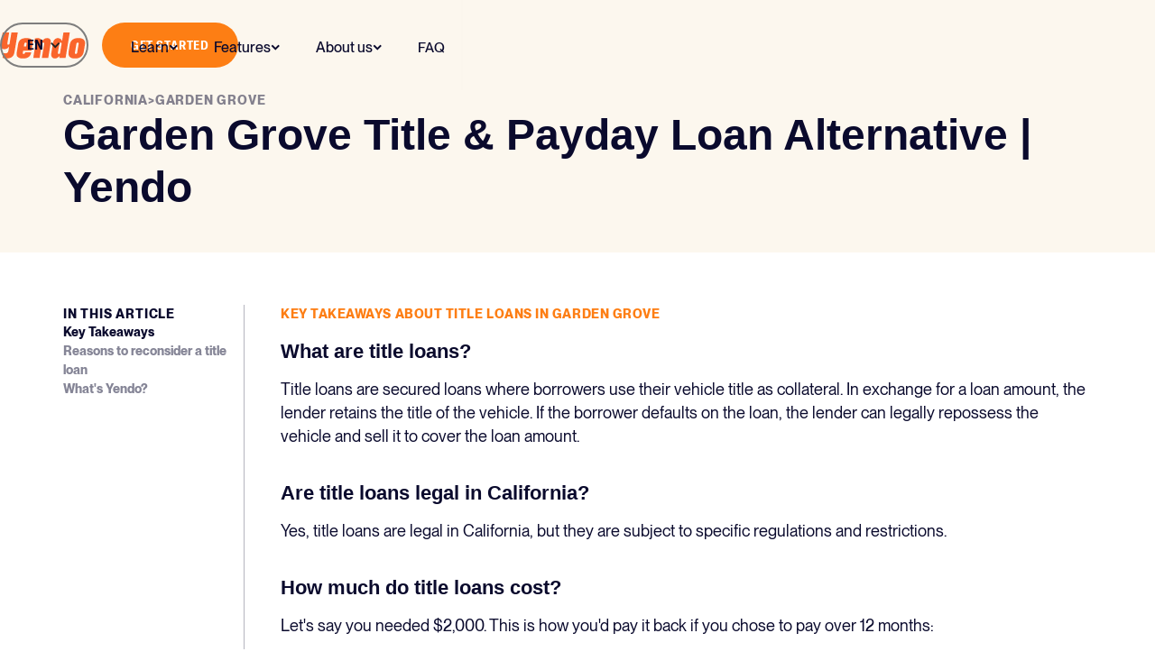

--- FILE ---
content_type: text/html; charset=utf-8
request_url: https://www.yendo.com/california/garden-grove
body_size: 21540
content:
<!DOCTYPE html><!-- Last Published: Thu Jan 29 2026 18:50:36 GMT+0000 (Coordinated Universal Time) --><html data-wf-domain="www.yendo.com" data-wf-page="65b2a4d7eeed2e49006de691" data-wf-site="62472df614c028caeceb6a85" lang="EN" data-wf-collection="65b2a4d7eeed2e49006de6f4" data-wf-item-slug="garden-grove"><head><meta charset="utf-8"/><title>Garden Grove Title &amp; Payday Loan Alternative | Yendo</title><meta content="" name="description"/><meta content="Garden Grove Title &amp; Payday Loan Alternative | Yendo" property="og:title"/><meta content="" property="og:description"/><meta content="" property="og:image"/><meta content="Garden Grove Title &amp; Payday Loan Alternative | Yendo" property="twitter:title"/><meta content="" property="twitter:description"/><meta content="" property="twitter:image"/><meta property="og:type" content="website"/><meta content="summary_large_image" name="twitter:card"/><meta content="width=device-width, initial-scale=1" name="viewport"/><link href="https://cdn.prod.website-files.com/62472df614c028caeceb6a85/css/yendo.shared.9884b0ba9.min.css" rel="stylesheet" type="text/css" integrity="sha384-mISwup6x8ctvfOIQdzSsRgfTm+0Xo4YeMDVj71PN7sxdKyT/954xBR87c0HnkdmV" crossorigin="anonymous"/><style>html.w-mod-js:not(.w-mod-ix3) :is(.question-container-a) {visibility: hidden !important;}</style><script type="text/javascript">!function(o,c){var n=c.documentElement,t=" w-mod-";n.className+=t+"js",("ontouchstart"in o||o.DocumentTouch&&c instanceof DocumentTouch)&&(n.className+=t+"touch")}(window,document);</script><link href="https://cdn.prod.website-files.com/62472df614c028caeceb6a85/6284f6f0adb8058c467d9a4f_Y_Favicon.png" rel="shortcut icon" type="image/x-icon"/><link href="https://cdn.prod.website-files.com/62472df614c028caeceb6a85/62536214cf93a60bb770b03f_webclip.png" rel="apple-touch-icon"/><script type="text/javascript">!function(f,b,e,v,n,t,s){if(f.fbq)return;n=f.fbq=function(){n.callMethod?n.callMethod.apply(n,arguments):n.queue.push(arguments)};if(!f._fbq)f._fbq=n;n.push=n;n.loaded=!0;n.version='2.0';n.agent='plwebflow';n.queue=[];t=b.createElement(e);t.async=!0;t.src=v;s=b.getElementsByTagName(e)[0];s.parentNode.insertBefore(t,s)}(window,document,'script','https://connect.facebook.net/en_US/fbevents.js');fbq('init', '595412002193309');fbq('track', 'PageView');</script><script>
  (function(h,o,u,n,d) {
    h=h[d]=h[d]||{q:[],onReady:function(c){h.q.push(c)}}
    d=o.createElement(u);d.async=1;d.src=n
    n=o.getElementsByTagName(u)[0];n.parentNode.insertBefore(d,n)
  })(window,document,'script','https://www.datadoghq-browser-agent.com/us5/v5/datadog-rum.js','DD_RUM')
  window.DD_RUM.onReady(function() {
    window.DD_RUM.init({
      clientToken: 'pub4f307fa2b993617c619840b55856c3ea',
      applicationId: '48835bc9-7179-4bb4-a6b5-6af29ca8aaf8',
      site: 'us5.datadoghq.com',
      service: 'yendo-www',
      env: 'production',
      // Specify a version number to identify the deployed version of your application in Datadog 
      // version: '1.0.0', 
      sessionSampleRate: 100,
      sessionReplaySampleRate: 0,
      trackUserInteractions: true,
      trackResources: true,
      trackLongTasks: true,
      defaultPrivacyLevel: 'mask-user-input',
    });
  })
</script>


<!-- Google Tag Manager -->
<script>(function(w,d,s,l,i){w[l]=w[l]||[];w[l].push({'gtm.start':
new Date().getTime(),event:'gtm.js'});var f=d.getElementsByTagName(s)[0],
j=d.createElement(s),dl=l!='dataLayer'?'&l='+l:'';j.async=true;j.src=
'https://www.googletagmanager.com/gtm.js?id='+i+dl;f.parentNode.insertBefore(j,f);
})(window,document,'script','dataLayer','GTM-5W8DT434');</script>
<!-- End Google Tag Manager -->

<!-- UserWay, delayed after window load -->
<!-- CookieYes, delayed after window load -->


<script>
  window.addEventListener('load', function () {
    var s1 = document.createElement('script');
    s1.src = 'https://cdn.userway.org/widget.js';
    s1.setAttribute('data-account', 'oXJbp9Rqbh');
    s1.defer = true;
    document.body.appendChild(s1);

    var s2 = document.createElement('script');
    s2.src = 'https://cdn-cookieyes.com/client_data/e2064417dd23c0b1e6b361e1/script.js';
    s2.id = 'cookieyes';
    s2.defer = true;
    document.body.appendChild(s2);
  });
</script>

<script type="text/javascript">
    (function(c,l,a,r,i,t,y){
        c[a]=c[a]||function(){(c[a].q=c[a].q||[]).push(arguments)};
        t=l.createElement(r);t.async=1;t.src="https://www.clarity.ms/tag/"+i;
        y=l.getElementsByTagName(r)[0];y.parentNode.insertBefore(t,y);
    })(window, document, "clarity", "script", "c7ib6ngxaj");
</script>


<!-- Google tag (gtag.js) -->
<script defer src="https://www.googletagmanager.com/gtag/js?id=G-JPX0CJWCX3"></script>
<script>
  window.dataLayer = window.dataLayer || [];
  function gtag(){dataLayer.push(arguments);}
  gtag('js', new Date());

  gtag('config', 'G-JPX0CJWCX3');
</script>


<!-- Google tag (gtag.js) -->
<script async src="https://www.googletagmanager.com/gtag/js?id=AW-10990089724"></script>
<script>
  window.dataLayer = window.dataLayer || [];
  function gtag(){dataLayer.push(arguments);}
  gtag('js', new Date());

  gtag('config', 'AW-10990089724');
</script>


<!--MNTN Tracking Pixel-->
<!-- INSTALL ON ALL PAGES OF SITE-->
<script type="text/javascript">
	(function(){"use strict";var e=null,b="4.0.0",
	n="37124",
	additional="term=value",
	t,r,i;try{t=top.document.referer!==""?encodeURIComponent(top.document.referrer.substring(0,2048)):""}catch(o){t=document.referrer!==null?document.referrer.toString().substring(0,2048):""}try{r=window&&window.top&&document.location&&window.top.location===document.location?document.location:window&&window.top&&window.top.location&&""!==window.top.location?window.top.location:document.location}catch(u){r=document.location}try{i=parent.location.href!==""?encodeURIComponent(parent.location.href.toString().substring(0,2048)):""}catch(a){try{i=r!==null?encodeURIComponent(r.toString().substring(0,2048)):""}catch(f){i=""}}var l,c=document.createElement("script"),h=null,p=document.getElementsByTagName("script"),d=Number(p.length)-1,v=document.getElementsByTagName("script")[d];if(typeof l==="undefined"){l=Math.floor(Math.random()*1e17)}h="dx.mountain.com/spx?"+"dxver="+b+"&shaid="+n+"&tdr="+t+"&plh="+i+"&cb="+l+additional;c.type="text/javascript";c.src=("https:"===document.location.protocol?"https://":"http://")+h;v.parentNode.insertBefore(c,v)})()
</script>


<meta content="Yendo | The Vehicle Secured Credit Card" property="og:title"><meta content="The secured credit card powered by the value of your car, not your credit score. Access up to $10k in revolving credit, no credit check, no cash deposit. Built to help you build." property="og:description"><meta name="author" content="Yendo, Developer: Akodia Emmanuel, Designer: Yendo, Copywriter: George Utkov." /><meta content="https://assets-global.website-files.com/62472df614c028caeceb6a85/627a38175a5be52dc04e92e2_62700f98521e00f01f2be134_yendo_motion_v11%20(1).gif" property="og:image"><meta content="Yendo | The Vehicle Secured Credit Card" property="twitter:title"><meta content="The secured credit card powered by the value of your car, not your credit score. Access up to $10k in revolving credit, no credit check, no cash deposit. Built to help you build." property="twitter:description"><meta content="https://assets-global.website-files.com/62472df614c028caeceb6a85/627a38175a5be52dc04e92e2_62700f98521e00f01f2be134_yendo_motion_v11%20(1).gif" property="twitter:image"><meta property="og:type" content="website">


<style>
  .faq-question-wrap .faq-question-bar .faq-circle .plus-icon{
    transform: rotateZ(0deg)!important;
  }
  .faq-question-wrap.active-faq .faq-question-bar .faq-circle .plus-icon{
    transform: rotateZ(45deg)!important;
  }
  @media screen and (max-width: 991px){
    .yendo_logo{
      transform: translate3d(-23vw, 0, 0)!important;
    }
    .button-style.custom .button.custom {
      opacity: 1.00!important;
    }
  }
  .faq-question-wrap .faq-content-3 {
    display: none;
  }
</style>




<!--- Pass all query params to app -->
<script>
document.addEventListener('DOMContentLoaded', function() {
    // Function to store the query string under a single key in local storage
    function storeQueryString() {
        var queryString = window.location.search;
        if (queryString) {
            localStorage.setItem('queryParams', queryString);
        }
    }

    // Function to append the stored query string to a URL
    function appendStoredQueryString(url) {
        var storedQueryString = localStorage.getItem('queryParams');
        if (storedQueryString) {
            var urlObj = new URL(url, window.location.href);
            var newParams = new URLSearchParams(storedQueryString);
            for (const [key, value] of newParams.entries()) {
                if (!urlObj.searchParams.has(key)) {
                    urlObj.searchParams.set(key, value);
                }
            }
            return urlObj.toString();
        }
        return url;
    }

    if (window.location.search) {
        storeQueryString();
    }

    // Append stored query string to links pointing to apply.yendo.com
    var links = document.querySelectorAll('a[href*="apply.yendo.com"], a[href*="apply.yendo.com/"]');
    links.forEach(function(link) {
        var updatedHref = appendStoredQueryString(link.href);
        link.href = updatedHref;
    });
});
</script>



<!--- Segment Track Event -->
<script>
// Wait until the DOM is fully loaded
document.addEventListener('DOMContentLoaded', function() {
    // Select all anchor tags in the document where the href contains "apply.yendo.com"
    var links = document.querySelectorAll('a[href*="apply.yendo.com"]');

    // Initialize a counter for the buttons on the page
    var linkCounter = 1;

    // Get the URL path as the slug
    var slug = window.location.pathname;

    // Iterate over each link
    links.forEach(function(link) {
        // Add an event listener for the 'click' event
        link.addEventListener('click', function(event) {
            // Get the title of the page
            var title = document.title;

            // Get the label of the clicked link
            var linkLabel = link.textContent || link.innerText;

            // Construct the event name as "slug + cta + number - clicked"
            var eventName = slug + ' - ' + linkLabel + ' (' + linkCounter + ') - clicked';

            // Send the Segment track event
            analytics.track(eventName, {
                slug: slug,
                title: title
            });
          

            // Increment the counter for the next link
            linkCounter++;
        });
    });
});
</script>

<script>
document.addEventListener('DOMContentLoaded', function () {
  // 1) Fix the header logo link name
  function fixLogo(root){
    root.querySelectorAll('a.yendo-logo').forEach(function(a){
      // ensure the logo announces correctly
      a.setAttribute('aria-label', 'Yendo Home');
    });
  }

  // 2) Remove the overlay's generic "Open this option" label everywhere else
  function removeGenericLabels(root){
    root.querySelectorAll('a[aria-label="Open this option"]').forEach(function(a){
      // keep the label only on the logo, remove from others so titles/text can be the name
      if (!a.classList.contains('yendo-logo')) {
        a.removeAttribute('aria-label');
      }
    });
  }

  function runAll(root){
    fixLogo(root);
    removeGenericLabels(root);
  }

  runAll(document);

  // Watch for late mutations from the overlay or CMS
  new MutationObserver(function(muts){
    muts.forEach(function(m){
      m.addedNodes && m.addedNodes.forEach(function(n){
        if (n.nodeType === 1) runAll(n);
      });
    });
  }).observe(document.documentElement, { childList: true, subtree: true });
});
</script>

<!-- Bing Tag Manager -->

<script>
  (function(w,d,t,r,u)
  {
    var f,n,i;
    w[u]=w[u]||[],f=function()
    {
      var o={ti:"97204619", enableAutoSpaTracking: true};
      o.q=w[u],w[u]=new UET(o),w[u].push("pageLoad")
    },
    n=d.createElement(t),n.src=r,n.async=1,n.onload=n.onreadystatechange=function()
    {
      var s=this.readyState;
      s&&s!=="loaded"&&s!=="complete"||(f(),n.onload=n.onreadystatechange=null)
    },
    i=d.getElementsByTagName(t)[0],i.parentNode.insertBefore(n,i)
  })
  (window,document,"script","//bat.bing.com/bat.js","uetq");
</script>

<!-- End Bing Tag Manager -->

<!-- TrustBox script -->
<script type="text/javascript" src="//widget.trustpilot.com/bootstrap/v5/tp.widget.bootstrap.min.js" async></script>
<!-- End TrustBox script -->

<script>
document.addEventListener('DOMContentLoaded', function () {
  function fixDecorativeSpinners(root) {
    // target UserWay spinner images, adjust selector if needed
    var imgs = root.querySelectorAll('img.si_w[src*="spin_wh.svg"], img[src*="spin_wh.svg"]');
    imgs.forEach(function(img){
      // make purely presentational
      img.setAttribute('alt', '');
      img.setAttribute('aria-hidden', 'true');
      img.setAttribute('role', 'presentation');
    });
  }

  fixDecorativeSpinners(document);

  // watch for late injections from the widget
  new MutationObserver(function(muts){
    muts.forEach(function(m){
      m.addedNodes && m.addedNodes.forEach(function(n){
        if (n.nodeType === 1) {
          if (n.matches && (n.matches('img.si_w[src*="spin_wh.svg"]') || n.matches('img[src*="spin_wh.svg"]'))) {
            fixDecorativeSpinners(n.parentNode || document);
          }
          if (n.querySelectorAll) fixDecorativeSpinners(n);
        }
      });
    });
  }).observe(document.documentElement, { childList: true, subtree: true });
});
</script><meta property="og:type" content="website">
<meta property="og:image" content="https://assets.website-files.com/62472df614c028caeceb6a85/625a661d62fec3865bdeeeb5_625834b3e219f05ecee1c0ec_Home Open graph 1.jpg">

<!-- Twitter Meta Tags -->
<meta name="twitter:card" content="summary_large_image">
<meta name="twitter:image" content="https://assets.website-files.com/62472df614c028caeceb6a85/625a661d62fec3865bdeeeb5_625834b3e219f05ecee1c0ec_Home Open graph 1.jpg">

<!-- Meta Tags Generated via https://www.opengraph.xyz -->
          
<link rel="stylesheet" href="https://maxcdn.bootstrapcdn.com/bootstrap/4.0.0-beta.2/css/bootstrap.min.css" integrity="sha384-PsH8R72JQ3SOdhVi3uxftmaW6Vc51MKb0q5P2rRUpPvrszuE4W1povHYgTpBfshb" crossorigin="anonymous">
<!--link rel="stylesheet" href="https://assets.website-files.com/62472df614c028caeceb6a85/css/yendo.webflow.ba88893c2.css"-->
<link rel="stylesheet" href="https://cdnjs.cloudflare.com/ajax/libs/slick-carousel/1.8.1/slick.css">
 

<style>
.w-slider-dot {width: 23px;
height: 23px;
background-color: transparent !important;
opacity: 0.3;
/* Dark Blue */

border: 1px solid #FA652C;
box-sizing: border-box;margin-left: 15px !important;}

.w-slider-dot.w-active {position: absolute;
width: 23px;
height: 23px;
background: #FA652C !important;opacity: 1;}
</style>

<style>
.translated-ltr{margin-top:-40px;}
.translated-ltr{margin-top:-40px;}
.goog-te-banner-frame {display: none;margin-top:-20px;}

.goog-logo-link {
   display:none !important;
    background-color:green;
} 

.goog-te-gadget{
   color: transparent !important;
       font-family: "Gt america condensed"  !important;
       height: 60px;
}

.goog-te-combo{
  font-family: 'Gt america condensed', sans-serif !important;
  font-weight: 700;
  text-transform:uppercase !important;
  color:#0A0A2D !important;
  height:54px;
  border-radius: 100px;
  padding-bottom:10px;
  padding-top:10px;
  padding-left:30px;
  padding-right:;
  background-color:transparent;
    border-style: solid;
  border-width: 2px;
  border-color: rgba(10, 10, 45, 0.15);
  border-radius: 100px;
  -webkit-transition: all 500ms cubic-bezier(.404, .001, .25, 1);
  transition: all 500ms cubic-bezier(.404, .001, .25, 1);
  color: #20355a;
}

.goog-te-combo: hover{
 border-color: #0a0a2d;
  
}

.goog-te-gadget .goog-te-combo {
    margin-right: 15px;
    }
    
        
@media screen and (max-width: 600px) {
.translated-ltr{margin-top:-40px;}
.translated-ltr{margin-top:-40px;}
.goog-te-banner-frame {display: none;margin-top:-20px;}

.goog-logo-link {
   display:none !important;
    background-color:green;
   font-size: 40px;
} 

.goog-te-gadget{
   color: transparent !important;
        font-family: Ppneuemontreal, sans-serif !important;
       height: 60px;
}

.select option{
color: black;
background-color:white;
}


.option{
 font-family: Ppneuemontreal, sans-serif !important;
color: black;
background-color:white;
}

option{
 font-family: Ppneuemontreal, sans-serif !important;
color: black;
background-color:white;
}



}
.goog-te-combo{
   font-family: Ppneuemontreal, sans-serif !important;
  text-transform:uppercase !important;
  color: white !important;
  height:auto;
  margin-top:0px;
  background-color:transparent;
  border: none;
  -webkit-transition: all 500ms cubic-bezier(.404, .001, .25, 1);
  transition: all 500ms cubic-bezier(.404, .001, .25, 1);
  border-radius: 0px;
  padding-bottom:10px;
  padding-top:10px;
  padding-left:0px;
  padding-right:;
  background-color:transparent;
  border:none;
  border-color: transparent;
  width:150px;
}

.goog-te-combo:pressed{
  border:none;
  border-color: transparent;
}

.goog-te-combo:hover{
  border:none;
  border-color: transparent;
}

.goog-te-combo:focused{
  border:none;
  border-color: transparent;
}




.goog-te-gadget .goog-te-combo {
    margin-right: 15px;
    }

}


</style>

<script>
 $("iframe").each(
     function(index, elem) {
         elem.setAttribute("title","imagine");
     }
 );

</script>
<style>
  a.nav_brand.brand-size.w-nav-brand{
    will-change: filter;
    filter: invert(0%);
  }
  @media only screen and (min-width: 992px){
    .heading-xsmall.is-transparent.text-color-black.compare{
      font-size:16px;
    }
    .nav_link.text-size-large{
      font-size:.95rem;
    }
    .w-nav .button-inverse.is-orange{
      font-size: .9rem;
    }
    .footer-link{
      font-size: 1rem;
    }
    .footer-link:hover, .footer_block .link-4:hover, .footer-link.w--current:hover, .footer-link.text-weight-medium.text-size-regular:hover{
      color:#fff;
    }
  }
  @media only screen and (max-width: 992px){
    img.menu-defult-image {
      filter: invert(1);
    }
    .nav_button_cool.custom{
      filter: invert(1)!important;
    }
    img.image-yendo-logo.white {
      filter: invert(1);
    }
    .yendo_logo.custom{
      filter: invert(1)!important;
    }
  }
  
  .review-slider .slick-track{
    display: flex!important;
  }
  .review-slider .slick-track .slick-slide{
    height:auto!important;
  }
  .slick-dots{
    list-style:none;
    padding:0 20px;
    margin:60px 0 0;
    text-align:center;
  }
  .slick-dots li{
    list-style:none;
    display:inline-block;
    margin:0 10px 5px 0;
  }
  .slick-dots li button{
    text-align:left;
    width: 16px;
    height: 16px;
    padding:0;
    background-color: transparent;
    opacity:1.00;
    border: 1px solid #FA652C;
    box-sizing: border-box;
    text-indent:-9999999px;
    border-radius:100%;
  }
  .slick-dots li.slick-active button{
    background-color:#FA652C;
  }
</style>
<style>
  .faq-question-wrap .faq-content-3 {
    transition: all .8s ease-in-out;
    display: block!important;
    max-height: 0em;
    height: auto!important;
  }
  .faq-question-wrap.active-faq .faq-content-3 {
    display: block;
    max-height: 35em;
  }
</style></head><body><div data-w-id="90a9b81f-1754-4f0b-12d9-499ed50f62f6" class="padding-small is_absolute nav_bar"><div class="menu_mother"><div class="navigation_brand"><div class="brand_div"><a href="/" class="yendo-logo w-inline-block"><div class="yendo_logo"></div></a></div><div data-w-id="11015e96-2207-ac25-fa39-3bad3ff092ad" class="nav_menu_new"><img src="https://cdn.prod.website-files.com/62472df614c028caeceb6a85/62531e28ae2c1055173a1975_Yendo%20Menu%20OAOA2D.svg" loading="lazy" alt="Navigational icon" class="default-icon"/><img src="https://cdn.prod.website-files.com/62472df614c028caeceb6a85/6669ef2aeb4853e8ee550919_icon_x.png" loading="lazy" alt="" class="close-icon"/></div><div class="button-style"><a href="https://apply.yendo.com" class="button-primary-1 w-button">get started</a></div></div><div class="mobile-menu-navigation_animation"><div class="nav-mobile-wrapper"><div class="nav-mobile-group"><div class="eyebrow navy-transparent-50 is_navbar">Learn</div><a href="/how-it-works" class="nav-mobile-cta w-inline-block"><div class="nav-mobile-link">How it works</div></a><a href="/reviews" class="nav-mobile-cta w-inline-block"><div class="nav-mobile-link">Reviews</div></a><a href="/faqs" class="nav-mobile-cta w-inline-block"><div class="nav-mobile-link">FAQ</div></a><a href="https://www.yendo.com/blog/what-is-car-equity" class="nav-mobile-cta w-inline-block"><div class="nav-mobile-link">What is car equity?</div></a></div><div class="nav-mobile-group"><div class="eyebrow navy-transparent-50 is_navbar">features</div><a href="/virtual-credit-card" class="nav-mobile-cta w-inline-block"><div class="nav-mobile-link">Virtual Card</div></a><a href="/rewards" class="nav-mobile-cta w-inline-block"><div class="nav-mobile-link">Unlimited Cashback Rewards</div></a><a href="/credit-building" class="nav-mobile-cta w-inline-block"><div class="nav-mobile-link">Build your credit</div></a><a href="/cash-advance" class="nav-mobile-cta w-inline-block"><div class="nav-mobile-link">Cash advance</div></a><a href="/auto-refinancing" class="nav-mobile-cta w-inline-block"><div class="nav-mobile-link">Refinance your auto loan</div></a></div><div class="nav-mobile-group"><div class="eyebrow navy-transparent-50 is_navbar">About us</div><a href="/mission" class="nav-mobile-cta w-inline-block"><div class="nav-mobile-link">Our mission</div></a><a href="/news" class="nav-mobile-cta w-inline-block"><div class="nav-mobile-link">News</div></a><a href="/blog" class="nav-mobile-cta w-inline-block"><div class="nav-mobile-link">Blog</div></a><a href="/contact-us" class="nav-mobile-cta w-inline-block"><div class="nav-mobile-link">Contact us</div></a><a href="/locations" class="nav-mobile-cta w-inline-block"><div class="nav-mobile-link">Where we are available</div></a><a href="/career" class="nav-mobile-cta w-inline-block"><div class="nav-mobile-link">Careers</div></a></div><div class="nav-mobile-group"><div class="eyebrow navy-transparent-50 is_navbar">Language</div><div class="mobile-nav-cta-flex"><a href="#" class="nav-mobile-cta flex w-inline-block"><div class="nav-mobile-link">English</div></a><a href="/espanol" class="nav-mobile-cta flex spanish w-inline-block"><div class="nav-mobile-link">Spanish</div></a></div></div></div></div></div><div data-animation="default" class="nav-component-2 w-nav" data-easing2="ease-in" data-easing="ease" data-collapse="medium" role="banner" data-no-scroll="1" data-duration="400" data-doc-height="1"><div class="nav_container container-large w-container"><a href="/" aria-label="Yendo Home" class="nav_brand brand-size w-nav-brand"></a><nav role="navigation" class="nav_menu w-nav-menu"><div data-hover="true" data-delay="0" data-w-id="f7eefc65-dc3f-ffba-1b7f-a198bb2b5ac1" class="dropdown-nav_link w-dropdown"><div data-w-id="f7eefc65-dc3f-ffba-1b7f-a198bb2b5ac2" class="nav_link text-size-large nav-bar-padding-top flex w-dropdown-toggle"><div class="text-nav_link">Learn</div><div class="icon-nav_link w-embed"><svg xmlns="http://www.w3.org/2000/svg" width="10" height="7" viewBox="0 0 10 7" fill="none">
<path d="M8.48526 2L5.24261 5.24264L1.99997 2" stroke="currentColor" stroke-width="2" stroke-linecap="square"/>
</svg></div></div><nav class="dropdown-list-6 w-dropdown-list"><a href="/how-it-works" class="nav-dropdown-link w-dropdown-link">How it works</a><a href="/reviews" class="nav-dropdown-link w-dropdown-link">Reviews</a><a href="/faqs" class="nav-dropdown-link w-dropdown-link">FAQ</a><a href="https://www.yendo.com/blog/what-is-car-equity" class="nav-dropdown-link w-dropdown-link">What is car equity?</a></nav></div><div data-hover="true" data-delay="0" data-w-id="7d00b3a9-599c-60f4-9754-f6723dd5c060" class="dropdown-nav_link w-dropdown"><div class="nav_link text-size-large nav-bar-padding-top flex w-dropdown-toggle"><div class="text-nav_link">Features</div><div class="icon-nav_link w-embed"><svg xmlns="http://www.w3.org/2000/svg" width="10" height="7" viewBox="0 0 10 7" fill="none">
<path d="M8.48526 2L5.24261 5.24264L1.99997 2" stroke="currentColor" stroke-width="2" stroke-linecap="square"/>
</svg></div></div><nav class="dropdown-list-6 w-dropdown-list"><a href="/virtual-credit-card" class="nav-dropdown-link w-dropdown-link">Virtual card</a><a href="/rewards" class="nav-dropdown-link w-dropdown-link">Unlimited Cashback Rewards</a><a href="/credit-building" class="nav-dropdown-link w-dropdown-link">Build your credit</a><a href="/cash-advance" class="nav-dropdown-link w-dropdown-link">Cash advance</a><a href="/auto-refinancing" class="nav-dropdown-link w-dropdown-link">Refinance your auto loan</a></nav></div><div data-hover="true" data-delay="0" data-w-id="24d9b648-1d7d-8310-a44b-9538d241d0b4" class="dropdown-nav_link w-dropdown"><div class="nav_link text-size-large nav-bar-padding-top flex w-dropdown-toggle"><div class="text-nav_link">About us</div><div class="icon-nav_link w-embed"><svg xmlns="http://www.w3.org/2000/svg" width="10" height="7" viewBox="0 0 10 7" fill="none">
<path d="M8.48526 2L5.24261 5.24264L1.99997 2" stroke="currentColor" stroke-width="2" stroke-linecap="square"/>
</svg></div></div><nav class="dropdown-list-6 w-dropdown-list"><a href="/mission" class="nav-dropdown-link w-dropdown-link">Our mission</a><a href="/news" class="nav-dropdown-link w-dropdown-link">News</a><a href="/blog" class="nav-dropdown-link w-dropdown-link">Blog</a><a href="/contact-us" class="nav-dropdown-link w-dropdown-link">Contact us</a><a href="/locations" class="nav-dropdown-link w-dropdown-link">Where we&#x27;re available</a><a href="/career" class="nav-dropdown-link w-dropdown-link">Careers</a></nav></div><a href="/faqs" aria-label="Yendo FAQs, help and common questions" class="nav_link text-size-large nav-bar-padding-top w-nav-link">FAQ</a></nav><div class="nav_menu-button w-nav-button"><div class="nav_icon w-icon-nav-menu"></div></div><div class="navbar-animated_button hide-mobile-landscape hide-mobile-portrait hide-tablet"><div data-hover="false" data-delay="0" data-w-id="ecbef482-4aed-abad-9dd4-6fbe945fb04e" class="button-inverse-2 is_navbar istoggle w-dropdown"><div data-w-id="ecbef482-4aed-abad-9dd4-6fbe945fb04f" class="dropdown-toggle-4 w-dropdown-toggle"><div data-w-id="ecbef482-4aed-abad-9dd4-6fbe945fb050" class="w-icon-dropdown-toggle"></div><div class="text-block-2 navy">en</div></div><nav class="dropdown-list-3 cistom w-dropdown-list"><div class="eyebrow navy-transparent-50 is_navbar">Language</div><a href="#" class="navbar-dropdown_link w-dropdown-link">English</a><a href="/espanol" class="navbar-dropdown_link border-bottom-0 w-dropdown-link">Spanish</a></nav></div><div class="get_started-hidden_overflow"><a aria-label="Apply now, Yendo Credit Card" data-w-id="ecbef482-4aed-abad-9dd4-6fbe945fb057" href="https://apply.yendo.com" class="button-primary-1 w-button">get started</a></div></div></div></div></div><div id="luxy" class="page-wrapper"><main class="main-wrapper"><div class="section-city-banner"><div class="page-padding-new top-header"><div class="middle-section-city-banner position-left"><div class="top-eyebrow-container"><div class="eyebrow font-color-navy aligned-left">California</div><div class="eyebrow font-color-navy">&gt;</div><div class="eyebrow font-color-navy aligned-left">Garden Grove</div></div><div class="header-container"><h1 class="city-heading">Garden Grove Title &amp; Payday Loan Alternative | Yendo</h1><div class="city-sub-text w-dyn-bind-empty"></div></div></div></div></div><div class="section-city-post"><div class="page-padding-new"><div class="container-1132 _813"><div class="city-post-flex"><div class="city-post-sidebar"><div class="eyebrow font-color-navy hide-mobile">In this article</div><div class="link-list-city-post"><div class="item-link-list-city-post"><a href="#first-section" class="linkcity-post">Key Takeaways</a></div><div class="item-link-list-city-post"><a href="#second-section" class="linkcity-post">Reasons to reconsider a title loan</a></div><div class="item-link-list-city-post"><a href="#third-section" class="linkcity-post">What&#x27;s Yendo?</a></div></div></div><div class="content-wrapper-city-post"><div id="first-section" class="first-section-city"><h2 data-link="key-takeaways" class="heading-city-post">Key takeaways about title loans in Garden Grove</h2><div fs-toc-offsettop="100px" fs-toc-element="contents" class="city-rich-text w-richtext"><h2>What are title loans?</h2><p>Title loans are secured loans where borrowers use their vehicle title as collateral. In exchange for a loan amount, the lender retains the title of the vehicle. If the borrower defaults on the loan, the lender can legally repossess the vehicle and sell it to cover the loan amount.</p><p>‍</p><h2>Are title loans legal in California?</h2><p>Yes, title loans are legal in California, but they are subject to specific regulations and restrictions.</p><p>‍</p><h2>How much do title loans cost?</h2><p>Let&#x27;s say you needed $2,000. This is how you&#x27;d pay it back if you chose to pay over 12 months:</p><p>‍</p><figure style="max-width:847px" class="w-richtext-align-center w-richtext-figure-type-image"><div><img src="https://cdn.prod.website-files.com/62519b5ebb0666e15c24bc93/64c3dcc2ebb86e3a4a2cf4f3_Screen%20Shot%202023-07-28%20at%2010.19.38%20AM.png" alt=""/></div></figure><p>‍</p><p><sup>Title and Payday Loan information in the Comparison tabled is based on the following CFPB Reports (</sup><a href="https://assets.website-files.com/62472df614c028caeceb6a85/62fce8153e173c6abc1e0d2d_201605_cfpb_single-payment-vehicle-title-lending.pdf"><sup>1</sup></a><sup>)(</sup><a href="https://www.consumerfinance.gov/ask-cfpb/what-is-a-payday-loan-en-1567/"><sup>2</sup></a><sup>)</sup></p><p>‍</p></div></div><div class="middle-content-city-post"><div class="div-block-465"><h3>Apply for the Yendo Car-Secured Credit Card</h3></div><div class="div-block-475"><a href="https://apply.yendo.com" target="_blank" class="button-inverse is-orange custom post-custom w-button">get started</a></div></div><div id="second-section" class="second-section-city"><h2 data-link="#economy-houston-tx" class="heading-city-post">Reasons to reconsider a title loan</h2><div fs-toc-offsettop="100px" fs-toc-element="contents" class="city-rich-text w-richtext"><h2><strong>5 reasons you shouldn&#x27;t get a title loan</strong></h2><p>You might be looking for options for a quick loan. Here are 5 reasons to reconsider that option:</p><ol role="list"><li>High-Interest Rates: Title loans are known for their exorbitant interest rates, which can often lead to borrowers paying much more than they originally borrowed. [1]</li><li>Predatory Lending Practices: Some title loan companies are known for their predatory practices, including misleading terms and hidden fees. [2]</li><li>Debt Trap: Due to the high interest rates and short repayment periods, many people struggle to repay their loan in full. This can lead to a cycle of taking out more loans to pay off the original one, creating a debt trap that can be difficult to escape. [3]</li><li>Negative Impact on Credit Score: While some lenders might not check your credit score before issuing a title loan, failing to pay it back could negatively affect your credit score. [4]</li><li>Expensive Solution for Temporary Problem: While a title loan might seem like a good solution for immediate financial needs, the long-term costs can far outweigh the immediate benefits. Other options, such as personal loans, credit card cash advances, or even borrowing from friends or family, may be less expensive in the long run.</li></ol><p>[1]<a href="https://www.yendo.com/compare-yendo"> https://www.yendo.com/compare-yendo</a></p><p>[2]<a href="https://www.consumerfinance.gov/about-us/newsroom/cfpb-orders-titlemax-to-pay-a-10-million-penalty-for-unlawful-title-loans-and-overcharging-military-families/"> https://www.consumerfinance.gov/about-us/newsroom/cfpb-orders-titlemax-to-pay-a-10-million-penalty-for-unlawful-title-loans-and-overcharging-military-families/</a></p><p>[3]<a href="https://www.responsiblelending.org/research-publication/debt-trap-drives-fee-drain-payday-and-car-title-lenders-drain-nearly-3-billion"> https://www.responsiblelending.org/research-publication/debt-trap-drives-fee-drain-payday-and-car-title-lenders-drain-nearly-3-billion</a></p><p>[4]<a href="https://www.myfico.com/credit-education/whats-in-your-credit-score"> https://www.myfico.com/credit-education/whats-in-your-credit-score</a></p><p>‍</p><h2>Alternatives to Title Loans in Los Angeles</h2><p>Considering the potential pitfalls associated with title loans, it&#x27;s worth exploring alternatives:</p><p>‍</p><ul role="list"><li>Payday Alternative Loans (PALs): Some credit unions offer PALs, short-term loans with far lower interest rates than title loans. Membership of the credit union is generally a prerequisite to apply.</li><li>Personal Loans: Despite having a low credit score, some lenders offer personal loans to such individuals. The interest rates may be higher than conventional loans but are generally lower than those of title loans.</li><li>Credit Counseling: Numerous non-profit credit counseling agencies can provide guidance and resources to help individuals manage their debt and improve their financial health.</li><li>Peer-to-Peer Lending: This is an alternative where borrowers can seek loans from individual investors or peers online. The interest rates are generally lower, and the loan terms can be more flexible.</li></ul><p>‍</p></div></div><div id="third-section" class="third-section-city"><h2 data-link="#economy-houston-tx" class="heading-city-post">What&#x27;s Yendo?</h2><div fs-toc-offsettop="100px" fs-toc-element="contents" class="city-rich-text w-richtext"><h2>The Yendo Card</h2><p>Yendo is the first credit card that&#x27;s backed by the value of your car. The card can provide access to credit for those who might not be able to qualify for other credit cards. It&#x27;s a real credit card, powered by Mastercard, that provides credit limits from $450 - $10,000, depending on your value of your car amongst other factors, that can provide people with access to ongoing funds. So, rather than having to re-apply for loans, for example, you can access funds up to your credit limit on an ongoing basis and, with responsible usage like on-time payments, build your credit too.</p><p>‍</p><h2>Features &amp; benefits</h2><ul role="list"><li><strong>Credit limit</strong> - access up to $10k in credit</li><li><strong>App</strong> - the Yendo app let&#x27;s you manage your account, wherever you are</li><li><strong>Virtual card </strong>- access a portion of your credit limit prior to getting your physical card in the mail with the Yendo virtual card. You can continue to use your virtual card even after your physical card arrives as well</li><li><strong>Cash advances </strong>- ability to do cash advances on your card</li><li><strong>Credit building</strong> - with responsible usage, you can not only have access to ongoing credit, but also build your credit for potential future financial options</li></ul><p>‍</p></div></div></div></div></div></div></div><div class="section-related-terms"><div class="page-padding-new position-left"><h2 class="heading-34">Related Topics</h2><div class="collection-list-wrapper-26 w-dyn-list"><div role="list" class="related-terms-list w-dyn-items"><div role="listitem" class="item-related-terms-list w-dyn-item"><a href="/blog/how-do-title-loans-work-in-california" class="link-item-related-terms">How Do Title Loans Work in California?</a><div class="text-block-item-related-terms">Learn how title loans work in California and if they&#x27;re the right short-term solution for you.</div></div><div role="listitem" class="item-related-terms-list w-dyn-item"><a href="/blog/title-loans-what-are-they-and-how-do-they-work" class="link-item-related-terms">Title Loans: What Are They and How Do They Work</a><div class="text-block-item-related-terms">Considering a title loan? Learn more about what they are, how they work, and how much they might cost.</div></div><div role="listitem" class="item-related-terms-list w-dyn-item"><a href="/blog/title-loan-buyouts" class="link-item-related-terms">Title loan buyouts</a><div class="text-block-item-related-terms">Learn what title loan buyouts are and how they work. Apply for the Yendo card as an alternative.</div></div></div></div></div></div><section id="section-reviews" class="section-testimonials no-overflow zero_rem vwertical"><div class="page-padding-new is_wrttenreviewhome"><div class="header-container center-aligned"><h2 class="header-header is__reviewmodule">See why our customers love us!</h2><div class="disclaimer-font-style"><div class="disclaimer-font-style align-center">* Real Yendo customers were compensated for their honest review of Yendo</div></div></div><div class="_3-card-wrapper"><div class="card-container is_writtenreview"><p class="written-review">&quot;Yendo was quick and easy.I recommend Yendo to anyone who will listen. I&#x27;d say at least try the process. You&#x27;d be very happy.”*<br/></p><div class="profile-container is_writtenreview"><div class="profile-text"><div class="review-profile-text"><strong>Mela M.</strong></div><div class="review-profile-text">Avondale, AZ</div></div><div class="profile-image-container is_writtenreview"><img src="https://cdn.prod.website-files.com/62472df614c028caeceb6a85/6601d087ec14bdfba46a11c5_melalmoss_1%20copy.png" loading="lazy" alt="" class="review-profile-image"/></div></div></div><div class="card-container is_writtenreview"><p class="written-review">&quot;If you&#x27;re looking for that credit that you&#x27;ve not been able to come up with, Yendo is probably exactly what you&#x27;re looking for.&quot;*</p><div class="profile-container is_writtenreview"><div class="profile-text"><div class="review-profile-text"><strong>James S.</strong></div><div class="review-profile-text">Dayton, OH</div></div><div class="profile-image-container is_writtenreview"><img src="https://cdn.prod.website-files.com/62472df614c028caeceb6a85/6667bed1ab999b20dc8e1295_jamesS.png" loading="lazy" sizes="(max-width: 991px) 100vw, 917.998046875px" srcset="https://cdn.prod.website-files.com/62472df614c028caeceb6a85/6667bed1ab999b20dc8e1295_jamesS-p-500.png 500w, https://cdn.prod.website-files.com/62472df614c028caeceb6a85/6667bed1ab999b20dc8e1295_jamesS-p-800.png 800w, https://cdn.prod.website-files.com/62472df614c028caeceb6a85/6667bed1ab999b20dc8e1295_jamesS.png 918w" alt="" class="review-profile-image"/></div></div></div><div class="card-container is_writtenreview"><p class="written-review">&quot;I heard about Yendo through a friend from the start through the application process, through the funding was very quick and very pain free.&quot;*</p><div class="profile-container is_writtenreview"><div class="profile-text"><div class="review-profile-text"><strong>David T.</strong></div><div class="review-profile-text">Cardiff by the Sea, CA</div></div><div class="profile-image-container is_writtenreview"><img src="https://cdn.prod.website-files.com/62472df614c028caeceb6a85/66a3c980b472a87f5d795364_davidT.png" loading="lazy" sizes="(max-width: 991px) 100vw, 774.00390625px" srcset="https://cdn.prod.website-files.com/62472df614c028caeceb6a85/66a3c980b472a87f5d795364_davidT-p-500.png 500w, https://cdn.prod.website-files.com/62472df614c028caeceb6a85/66a3c980b472a87f5d795364_davidT.png 774w" alt="" class="review-profile-image"/></div></div></div></div><a href="/reviews" class="button-primary-1 is_inverse_navy w-button">View more reviews</a></div></section><div class="section-faq-how-it-works"><div class="page-padding-new"><div class="section-faqs_container"><div data-w-id="03e8fb2a-88b7-5a9b-2428-1d0532ae0931" class="w-layout-grid faq-grid"><div id="w-node-_03e8fb2a-88b7-5a9b-2428-1d0532ae0932-32ae092e" class="title-wrap"><h2 class="header-header">FAQs</h2></div><div id="w-node-_03e8fb2a-88b7-5a9b-2428-1d0532ae0935-32ae092e" class="faq-wrapper"><div class="faq-question-wrap"><a href="#" class="faq-question-bar w-inline-block"><div class="faq_question">Does Yendo build my credit?</div><div class="faq-circle"><img src="https://cdn.prod.website-files.com/62472df614c028caeceb6a85/624db10d1e82f49786a48ba5_plus.svg" width="24" height="24" alt="Plus sign" class="plus-icon"/></div></a><div class="faq-content-3"><p>With responsible usage, Yendo can help build your credit. We report to Experian, Equifax and TransUnion.</p><div class="div-block"></div></div></div><div class="faq-question-wrap"><a href="#" class="faq-question-bar w-inline-block"><div class="faq_question">What will my credit line be?</div><div class="faq-circle"><img src="https://cdn.prod.website-files.com/62472df614c028caeceb6a85/624db10d1e82f49786a48ba5_plus.svg" width="24" height="24" alt="Plus sign" class="plus-icon"/></div></a><div class="faq-content-3"><p>Yendo Credit Cards have credit limits ranging from $450 up to $10,000. Your credit line depends on the make, model, mileage, and condition of your vehicle, credit history, in addition to your ability to repay. </p><div class="div-block"></div></div></div><div class="faq-question-wrap"><a href="#" class="faq-question-bar w-inline-block"><div class="faq_question">How many days do I have to repay?</div><div class="faq-circle"><img src="https://cdn.prod.website-files.com/62472df614c028caeceb6a85/624db10d1e82f49786a48ba5_plus.svg" width="24" height="24" alt="Plus sign" class="plus-icon"/></div></a><div class="faq-content-3"><p>You have 25 days after the end of your monthly statement to make a payment. You can make payments at anytime, and you will need to make a minimum payment of 1% of your statement balance  + interest and fees. We&#x27;re here to help, so if you do need assistance making your minimum monthly payment, please give us a call.</p><div class="div-block"></div></div></div><div class="faq-question-wrap"><a href="#" class="faq-question-bar w-inline-block"><div class="faq_question">Can I get approved even if I have bad credit or no credit?</div><div class="faq-circle"><img src="https://cdn.prod.website-files.com/62472df614c028caeceb6a85/624db10d1e82f49786a48ba5_plus.svg" width="24" height="24" alt="Plus sign" class="plus-icon"/></div></a><div class="faq-content-3"><div class="div-block"></div><p>You can get approved as long as you meet Yendo’s other approval criteria. Our mission is to offer affordable credit access to everyone.</p></div></div><div class="faq-question-wrap"><a href="#" class="faq-question-bar w-inline-block"><div class="faq_question">How soon can I get my credit card?</div><div class="faq-circle"><img src="https://cdn.prod.website-files.com/62472df614c028caeceb6a85/624db10d1e82f49786a48ba5_plus.svg" width="24" height="24" alt="Plus sign" class="plus-icon"/></div></a><div class="faq-content-3"><p>Most Yendo cardholders have access to their virtual credit card within an hour of completing their application and mailing their title if required. The virtual card can be used online or with Apple, Google, or Samsung pay. A physical card will be mailed to you and typically arrives in 3-7 days.</p><div class="div-block"></div></div></div><div class="faq-question-wrap"><a href="#" class="faq-question-bar w-inline-block"><div class="faq_question">If I miss a payment, do I lose my car?</div><div class="faq-circle"><img src="https://cdn.prod.website-files.com/62472df614c028caeceb6a85/624db10d1e82f49786a48ba5_plus.svg" width="24" height="24" alt="Plus sign" class="plus-icon"/></div></a><div class="faq-content-3"><p>We will always work with you to try to establish a plan that works with your situation. However, as a lienholder, we can exercise our right to recover an outstanding balance, but this is our last option. Keep in mind that with Yendo, your minimum monthly payment can be more affordable compared to other alternatives like title loans.</p><div class="div-block"></div></div></div><div class="faq-question-wrap"><a href="#" class="faq-question-bar w-inline-block"><div class="faq_question">If I sign up, when and how do I get my title back?</div><div class="faq-circle"><img src="https://cdn.prod.website-files.com/62472df614c028caeceb6a85/624db10d1e82f49786a48ba5_plus.svg" width="24" height="24" alt="Plus sign" class="plus-icon"/></div></a><div class="faq-content-3"><p>You can get your title back at any time by paying off your balance and giving us a call to close your account. Once we verify that your balance is $0, Yendo will close your account and remove its lien from your title. We will then release the title to you within 10 days of payoff - please note that there may be some situations outside of Yendo&#x27;s control, such as DMV processing timelines, that could extend this timeframe. Or you can keep your account open with a $0 balance and pay no interest, so you can have continued access to your credit card when or if you wish to use it.</p><div class="div-block"></div></div></div><div class="faq-question-wrap"><a href="#" class="faq-question-bar is-bottom w-inline-block"><div class="faq_question">What are my payment terms?</div><div class="faq-circle"><img src="https://cdn.prod.website-files.com/62472df614c028caeceb6a85/624db10d1e82f49786a48ba5_plus.svg" width="24" height="24" alt="Plus sign" class="plus-icon"/></div></a><div class="faq-content-3"><p>While your official due date is 25 days after receipt of your previous monthly statement, you can pay off all or a portion of your balance in advance at any time. The best part? If you pay your statement balance on or before the due date every month, you’ll pay zero interest on purchases. In the event you don’t pay off your full balance, our minimum payment is 1% of your principal balance or $50, whichever is greater. Please note if you have interest or fees charged to your account, these will be added to your minimum payment due.</p><div class="div-block"></div></div></div><div class="faq-question-wrap"><a href="#" class="faq-question-bar is-bottom w-inline-block"><div class="faq_question">What is overlimit?</div><div class="faq-circle"><img src="https://cdn.prod.website-files.com/62472df614c028caeceb6a85/624db10d1e82f49786a48ba5_plus.svg" width="24" height="24" alt="Plus sign" class="plus-icon"/></div></a><div class="faq-content-3"><p>If your balance exceeds your credit limit, your account is overlimit. You will need to make a payment that brings your balance below your credit limit and make at least a minimum payment to unblock your card.</p><div class="div-block"></div></div></div><div class="margin-top is-cta pictures"><a data-w-id="03e8fb2a-88b7-5a9b-2428-1d0532ae0991" href="/faqs" class="button-primary-1 is_inverse_navy w-button">see all</a></div></div></div></div></div></div></main><div class="w-embed"><style>
  .inner-city-dropdown-list::-webkit-scrollbar {
      width:14px;
  }
  .inner-city-dropdown-list::-webkit-scrollbar-track {
  }
  .inner-city-dropdown-list::-webkit-scrollbar-thumb {
      border-radius:10px;
      background:#D9D9D9;
  }
  .city-dropdown.w--open .w-icon-dropdown-toggle{
    transform: rotate(180deg);
  }
</style></div></div><div class="section-cta-new"><div class="page-padding-new is_cta"><div class="flex-container-wrapper"><div class="flex-card is_ctacard"><div class="mastercard-container position-left"><img src="https://cdn.prod.website-files.com/62472df614c028caeceb6a85/64ace42c7a71edff2df40431_master-card.png" loading="lazy" width="215" alt="" class="image-61"/></div><div class="header-container is_ctacard"><h2 class="cta-header">Apply today</h2><p class="body-big cta-body">Access up to $10,000 in credit with Yendo.</p></div><div class="button-container"><a aria-label="Apply now, Yendo Credit Card" href="https://apply.yendo.com" class="button-primary-1 w-button">Get started</a></div></div><div class="flex-card showdesktop"><img src="https://cdn.prod.website-files.com/62472df614c028caeceb6a85/689e119111c8876ba09d8cbd_10356cf17e9d5354372b9f89116854b7_Yendo%20App%20Store%20Rating.png" loading="lazy" sizes="100vw" srcset="https://cdn.prod.website-files.com/62472df614c028caeceb6a85/689e119111c8876ba09d8cbd_10356cf17e9d5354372b9f89116854b7_Yendo%20App%20Store%20Rating-p-500.png 500w, https://cdn.prod.website-files.com/62472df614c028caeceb6a85/689e119111c8876ba09d8cbd_10356cf17e9d5354372b9f89116854b7_Yendo%20App%20Store%20Rating-p-800.png 800w, https://cdn.prod.website-files.com/62472df614c028caeceb6a85/689e119111c8876ba09d8cbd_10356cf17e9d5354372b9f89116854b7_Yendo%20App%20Store%20Rating-p-1080.png 1080w, https://cdn.prod.website-files.com/62472df614c028caeceb6a85/689e119111c8876ba09d8cbd_10356cf17e9d5354372b9f89116854b7_Yendo%20App%20Store%20Rating-p-1600.png 1600w, https://cdn.prod.website-files.com/62472df614c028caeceb6a85/689e119111c8876ba09d8cbd_10356cf17e9d5354372b9f89116854b7_Yendo%20App%20Store%20Rating.png 1680w" alt="" class="flex-image"/></div><div class="flex-card is_ctacard_image hide-desktop"><img src="https://cdn.prod.website-files.com/62472df614c028caeceb6a85/6696c59febf2a6bcac3cfc35_yendo_Creditcard_mockup_woBG%20copy%203.png" loading="lazy" sizes="100vw" srcset="https://cdn.prod.website-files.com/62472df614c028caeceb6a85/6696c59febf2a6bcac3cfc35_yendo_Creditcard_mockup_woBG%20copy%203-p-500.png 500w, https://cdn.prod.website-files.com/62472df614c028caeceb6a85/6696c59febf2a6bcac3cfc35_yendo_Creditcard_mockup_woBG%20copy%203-p-800.png 800w, https://cdn.prod.website-files.com/62472df614c028caeceb6a85/6696c59febf2a6bcac3cfc35_yendo_Creditcard_mockup_woBG%20copy%203.png 840w" alt="" class="flex-image ctacard"/></div></div></div></div><footer id="footer" class="footer new"><div class="footer-row"><div id="w-node-_66ea40f2-a791-a6b2-9fc2-0d3fe39ff580-f6f90c0f" class="custom-footer-grid footer-column first-column"><div class="footer-column-first-block"><img src="https://cdn.prod.website-files.com/62472df614c028caeceb6a85/624db914954b1015d01d5085_Yendo%20Logo.svg" loading="lazy" alt="Yendo Logo in SVG" class="footer-logo"/><div class="footer-logo-box"><h3 class="footer-logo-tagline">Your new credit card is just around the corner.</h3></div><div class="download_stores_container"><a href="https://apps.apple.com/us/app/yendo/id1618517010" class="downloadon w-inline-block"><img sizes="100vw" srcset="https://cdn.prod.website-files.com/62472df614c028caeceb6a85/661ec249d4178be459253a0f_googleplay_appstore_download_appS_white-p-500.png 500w, https://cdn.prod.website-files.com/62472df614c028caeceb6a85/661ec249d4178be459253a0f_googleplay_appstore_download_appS_white.avif 3334w" alt="Apple App Store" src="https://cdn.prod.website-files.com/62472df614c028caeceb6a85/661ec249d4178be459253a0f_googleplay_appstore_download_appS_white.avif" loading="lazy" class="image-43"/></a><a href="https://play.google.com/store/apps/details?id=com.yendo.app&amp;pcampaignid=web_share" class="downloadon w-inline-block"><img sizes="100vw" srcset="https://cdn.prod.website-files.com/62472df614c028caeceb6a85/661ec2530e0822459c00079d_googleplay_appstore_download_google_white-p-500.png 500w, https://cdn.prod.website-files.com/62472df614c028caeceb6a85/661ec2530e0822459c00079d_googleplay_appstore_download_google_white.avif 3334w" alt="Google Play Store Logo" src="https://cdn.prod.website-files.com/62472df614c028caeceb6a85/661ec2530e0822459c00079d_googleplay_appstore_download_google_white.avif" loading="lazy" class="image-42"/></a></div></div><div class="footer-social-block"><a href="https://www.facebook.com/JoinYendo" target="_blank" class="footer-social-link w-inline-block"><img loading="lazy" src="https://cdn.prod.website-files.com/62472df614c028caeceb6a85/625338ce81a54050f32f07a0_facebook.svg" alt="Facebook Logo" class="footer-social-image"/></a><a href="https://www.linkedin.com/company/yendo1/" target="_blank" class="footer-social-link w-inline-block"><img loading="lazy" src="https://cdn.prod.website-files.com/62472df614c028caeceb6a85/625338ce91163e21b5bb8006_linkedin.svg" alt="LinkedIn Logo" class="footer-social-image"/></a><a href="https://www.tiktok.com/@joinyendo" target="_blank" class="footer-social-link w-inline-block"><img loading="lazy" src="https://cdn.prod.website-files.com/62472df614c028caeceb6a85/6346c9a7c0f66db7fa702bdb_tiktok.svg" alt="TikTok Logo" class="footer-social-image"/></a><a href="https://www.instagram.com/joinyendo/" target="_blank" class="footer-social-link w-inline-block"><img loading="lazy" src="https://cdn.prod.website-files.com/62472df614c028caeceb6a85/625338ceae2c105f703ace8b_instagram.svg" alt="Instagram Logo" class="footer-social-image"/></a></div></div><div class="footer-column"><div class="eyebrow footertitle">Learn</div><div class="footer_links flex-link width-auto"><ul role="list" class="footer-link-list w-list-unstyled"><li class="item-footer-link-list"><a href="/how-it-works" class="footer-link">How it works</a></li><li class="item-footer-link-list"><a href="/reviews" class="footer-link">Reviews</a></li><li class="item-footer-link-list"><a aria-label="Yendo FAQs, help and common questions" href="/faqs" class="footer-link">FAQ</a></li></ul></div></div><div class="footer-column"><div class="eyebrow footertitle">Features</div><ul role="list" class="footer-link-list w-list-unstyled"><li class="item-footer-link-list"><a href="/virtual-credit-card" class="footer-link">Virtual Card</a></li><li class="item-footer-link-list"><a href="/credit-building" class="footer-link">Build your credit</a></li><li class="item-footer-link-list"><a href="/cash-advance" class="footer-link item-footer-link-list">Cash advance</a></li><li class="item-footer-link-list"><a href="/auto-refinancing" class="footer-link">Refinance your auto loan</a></li><li class="item-footer-link-list"><a href="/referral-program" class="footer-link">Referral program</a></li></ul></div><div class="footer-column"><div class="eyebrow footertitle">About us</div><ul role="list" class="footer-link-list w-list-unstyled"><li class="item-footer-link-list"><a href="/mission" class="footer-link">Our mission</a></li><li class="item-footer-link-list"><a href="/news" class="footer-link">News</a></li><li class="item-footer-link-list"><a href="/blog" class="footer-link">Blog</a></li><li class="item-footer-link-list"><a href="/locations" class="footer-link">Locations</a></li><li class="item-footer-link-list"><a href="/career" class="footer-link">Careers</a></li><li class="item-footer-link-list"><a href="/status/accessibility-statement" class="footer-link">Accessibility Statement</a></li><li class="item-footer-link-list"><a href="/status/virtual-assistant-terms-of-use" class="footer-link">Virtual Assistant Terms of Use</a></li><li class="item-footer-link-list"><a href="/contact-us" class="footer-link">Contact Us</a></li><li class="item-footer-link-list"><a href="/licenses" class="footer-link">Licenses</a></li></ul></div></div><div class="footer-banner custom custom-banner"><p class="footer-text">Annual fee is $40. Annual Percentage Rate is a fixed 29.88% for purchases. Cash advances accrue interest at 29.88% APR and have a 3% fee. Foreign transactions incur a 3% fee. Balance transfers incur a 5% fee. A one-time lien placement fee up to $20, which is paid to your state of residence, will be charged on your first monthly statement.<br/><br/>Title and Payday Loan information in the Comparison tabled is based on the following CFPB Reports (<a href="https://assets.website-files.com/62472df614c028caeceb6a85/62fce8153e173c6abc1e0d2d_201605_cfpb_single-payment-vehicle-title-lending.pdf" aria-label="CFPB Vehicle Title Lending PDF" class="link-20">1</a>)(<a href="https://www.consumerfinance.gov/ask-cfpb/what-is-a-payday-loan-en-1567/" aria-label="CFPB What is a Payday Loan" class="link-19">2</a>). The comparison table assumes (i) a typical single installment title loan agreement is renewed each month for a total of twelve months; (ii) all accumulated interest and fees are paid on each extension date; and (iii) the loan is paid in full at the end of 12 months.<br/><br/>Credit line offered is based on a variety of factors, including the value of the vehicle.<br/><br/>Credit limit increases are available based on account performance. </p><p class="footer-text">Yendo credit cards are issued by Cross River Bank, Member FDIC, pursuant to license from Mastercard International © 2024 Yendo, Inc. All rights reserved. This is not a deposit product.</p><p class="footer-text">While some communications from Yendo are offered in Spanish for your convenience, future communications from Yendo and the documents related to its contractual agreements, disclosures, notifications and statements of account, as well as the Internet and mobile services may only be available in English. You must be able to read and understand these documents or have translation assistance to understand and use this product or service. Documents in English are available upon your request.<br/></p><div class="div-block-12"><a href="/privacy-policy" class="footer-text">Privacy Policy</a><a href="/terms-of-service" class="footer-text">Term of Service</a><a href="https://files.yendo.com/en/privacy_notice.pdf" class="footer-text">Privacy Notice</a></div></div></footer><script src="https://d3e54v103j8qbb.cloudfront.net/js/jquery-3.5.1.min.dc5e7f18c8.js?site=62472df614c028caeceb6a85" type="text/javascript" integrity="sha256-9/aliU8dGd2tb6OSsuzixeV4y/faTqgFtohetphbbj0=" crossorigin="anonymous"></script><script src="https://cdn.prod.website-files.com/62472df614c028caeceb6a85/js/yendo.schunk.e0c428ff9737f919.js" type="text/javascript" integrity="sha384-ar82P9eriV3WGOD8Lkag3kPxxkFE9GSaSPalaC0MRlR/5aACGoFQNfyqt0dNuYvt" crossorigin="anonymous"></script><script src="https://cdn.prod.website-files.com/62472df614c028caeceb6a85/js/yendo.schunk.ab6b69e34057534d.js" type="text/javascript" integrity="sha384-plvu/o6ktuKvssNJ2LlL2/oRq06/QhOn3lw9NKdQzj53HTIeKWknfyjssUuIw8Qd" crossorigin="anonymous"></script><script src="https://cdn.prod.website-files.com/62472df614c028caeceb6a85/js/yendo.schunk.5d6faf9924dcb565.js" type="text/javascript" integrity="sha384-eAdOP0KFFuSEblSCo/1N7MQDQcDDdmNXmSzwhWNRZ+hIAysVYAMGJjWruQoB3xPA" crossorigin="anonymous"></script><script src="https://cdn.prod.website-files.com/62472df614c028caeceb6a85/js/yendo.1b1d4462.2b4b21202bf862fa.js" type="text/javascript" integrity="sha384-tZhyj7PNvdxNmT+X/Wn7bFkj6OQOSI6vKCOsKEm7AjTTRadY+b4bNKTIF/sSqcip" crossorigin="anonymous"></script><script src="https://cdn.prod.website-files.com/gsap/3.14.2/gsap.min.js" type="text/javascript"></script><!-- Google Tag Manager (noscript) -->
<noscript><iframe src="https://www.googletagmanager.com/ns.html?id=GTM-5W8DT434"
height="0" width="0" style="display:none;visibility:hidden"></iframe></noscript>
<!-- End Google Tag Manager (noscript) -->

<script defer>
  !function(){var analytics=window.analytics=window.analytics||[];if(!analytics.initialize)if(analytics.invoked)window.console&&console.error&&console.error("Segment snippet included twice.");else{analytics.invoked=!0;analytics.methods=["trackSubmit","trackClick","trackLink","trackForm","pageview","identify","reset","group","track","ready","alias","debug","page","once","off","on","addSourceMiddleware","addIntegrationMiddleware","setAnonymousId","addDestinationMiddleware"];analytics.factory=function(e){return function(){var t=Array.prototype.slice.call(arguments);t.unshift(e);analytics.push(t);return analytics}};for(var e=0;e<analytics.methods.length;e++){var key=analytics.methods[e];analytics[key]=analytics.factory(key)}analytics.load=function(key,e){var t=document.createElement("script");t.type="text/javascript";t.async=!0;t.src="https://cdn.segment.com/analytics.js/v1/" + key + "/analytics.min.js";var n=document.getElementsByTagName("script")[0];n.parentNode.insertBefore(t,n);analytics._loadOptions=e};analytics._writeKey="Hzpbbbm5kg481yP3DHj95JiFmGC6PSqI";;analytics.SNIPPET_VERSION="4.15.3";
  analytics.load("Hzpbbbm5kg481yP3DHj95JiFmGC6PSqI");
  analytics.page();
  }}();
</script>

<!-- AudioEye) -->




<!-- End AudioEye) -->

<!-- EPPO) -->

<!-- Eppo – Boolean flag exposure (super safe) -->
<script src="https://cdn.jsdelivr.net/npm/@eppo/js-client-sdk@latest/dist/eppo-sdk.min.js"></script>

<script>
(function () {
  "use strict";

  // ===== CONFIG =====
  var EPPO_CLIENT_TOKEN = "oeZVK5O0FwAkPtPbtFWpk3LPEzD0EJGu.ZWg9MDRocDc5LmUuZXBwby5jbG91ZCZjcz0wNGhwNzk";

  // Map page path -> boolean flag key
  var PAGE_FLAGS = {
    "/": "webflow-homescreen-test"
    // "/pricing": "webflow-homescreen-test"
  };
  // ==================

  try {
    var path = window.location.pathname || "/";
//    TODO: Switch this back if we want perpage events
//    var FLAG_KEY = PAGE_FLAGS[path]; 
    var FLAG_KEY = "webflow-homescreen-test";
    if (!FLAG_KEY) return; // do nothing on other pages

    function getEppoDeviceId() {
      var KEY = "eppo_device_id";
      var id = null;
      try { id = localStorage.getItem(KEY); } catch (e) {}
      if (!id) {
        var uuid = null;
        try {
          uuid = (window.crypto && window.crypto.randomUUID)
            ? window.crypto.randomUUID()
            : null;
        } catch (e) {}
        if (!uuid) {
          uuid = "anon_" + Math.random().toString(16).slice(2) + "_" + Date.now();
        }
        id = "eppo_" + uuid;
        try { localStorage.setItem(KEY, id); } catch (e) {}
      }
      return id;
    }

    function safeTrack(props) {
      try {
        if (window.analytics && typeof window.analytics.track === "function") {
          window.analytics.track("Eppo Assignment", props);
        }
      } catch (e) {}
    }

    function hasEppo() {
      return !!(window.eppo && typeof window.eppo.init === "function");
    }

    function run() {
      if (!hasEppo()) return;

      var subjectId = getEppoDeviceId();

      var assignmentLogger = {
        logAssignment: function (event) {
          
		  console.log("[EPPO] logAssignment", event);

          safeTrack({
            "Subject": subjectId,
            "Feature Flag": FLAG_KEY,
            "Experiment": event && event.experiment ? event.experiment : null,
            "Allocation": event && event.allocation ? event.allocation : null,
            "Variation": event && event.variation ? event.variation : null,
            "Webflow Page Slug": window.location.pathname,
            "Timestamp": new Date().toISOString()
          });
        }
      };

      try {
        var initPromise = window.eppo.init({
          apiKey: EPPO_CLIENT_TOKEN,
          assignmentLogger: assignmentLogger
        });

        if (!initPromise || typeof initPromise.then !== "function") return;

        initPromise.then(function () {
          try {
            var inst = window.eppo.getInstance();
            if (inst && typeof inst.getBooleanAssignment === "function") {
              // Force evaluation to generate exposure
              inst.getBooleanAssignment(
                FLAG_KEY,
                subjectId,
                {},
                true // default (fail open)
              );
            }
          } catch (e) {}
        }).catch(function () {});
      } catch (e) {}
    }

    // Run late so TOFU UX is untouched
    if (document.readyState === "complete") {
      setTimeout(run, 0);
    } else {
      window.addEventListener("load", function () {
        setTimeout(run, 0);
      }, { once: true });
    }
  } catch (e) {
    // absolute fail open
  }
})();
</script>

<!-- End Eppo) -->




<script>
$(".faq-question-bar").click(function(){
  $(this).parent().toggleClass("active-faq");
  $(this).find('.faq-content-3').animate({
    height: 'toggle'
  });
});
</script>
<script>
  var accordion = (function(){

    var $accordion = $('.faq-wrapper');
    var $accordion_header = $accordion.find('.faq-question-bar');
    var $accordion_item = $('.faq-question-wrap');

    // default settings 
    var settings = {
      // animation speed
      speed: 400,

      // close all other accordion items if true
      oneOpen: false,
    };

    return {
      // pass configurable object literal
      init: function($settings) {
        $accordion_header.on('click', function() {
          accordion.toggle($(this));
        });

        $.extend(settings, $settings); 

        // ensure only one accordion is active if oneOpen is true
        if(settings.oneOpen && $('.faq-question-wrap.active').length > 1) {
          $('.faq-question-wrap.active:not(:first)').removeClass('active');
        }

        // reveal the active accordion bodies
        $('.faq-question-wrap.active').find('> .faq-content-3').show();
      },
      toggle: function($this) {

        if(settings.oneOpen && $this[0] != $this.closest('.faq-wrapper').find('> .faq-question-wrap.active > .faq-question-bar')[0]) {
          $this.closest('.faq-wrapper')
            .find('> .faq-question-wrap') 
            .removeClass('active')
            .find('.faq-content-3')
            .slideUp()
        }

        // show/hide the clicked accordion item
        $this.closest('.faq-question-wrap').toggleClass('active');
        $this.next().stop().slideToggle(settings.speed);
      }
    }
  })();

  $(document).ready(function(){
    accordion.init({ speed: 300, oneOpen: true });
  });
</script>
<!-- https://schema.org/FinancialService -->
	<script async>
		(function () {
			var data = {
				'@context': 'http://schema.org/',
				'@type': 'FinancialService',
				name: 'Yendo',
				priceRange: '$450-$10000',
				image:
					'https://cdn.prod.website-files.com/62472df614c028caeceb6a85/62536214cf93a60bb770b03f_webclip.png',
				logo: 'https://cdn.prod.website-files.com/62472df614c028caeceb6a85/62536214cf93a60bb770b03f_webclip.png',
				description:
					"Get up $10,000 in as little as 15 minutes in Texas with the Yendo Vehicle Secured Credit Card. No credit check. Build your credit. Fast and easy.",
				areaServed: "Texas",
				address: {
					"@type": "PostalAddress",
															addressRegion: "TX"
				},
				telephone: '+18885320770',
				openingHours: ['Mo-Fr 08:00-20:00', 'Sa 09:00-19:00', 'Su 09:00-19:00'],
				url: window.location.href,
				sameAs: [
					'https://www.facebook.com/joinyendo/',
					'https://twitter.com/joinyendo',
				],
			};

			var script = document.createElement('script');
			script.type = 'application/ld+json';
			script.innerHTML = JSON.stringify(data);
			document.getElementsByTagName('head')[0].appendChild(script);
		})(document);
	</script>
    
    <!-- https://schema.org/LoanOrCredit -->
	
	<script async>
		(function () {
			var telephone = '+18885320770';
			var areaServed = "Texas";
			var url = window.location.href;
			var data = {
				'@context': 'https://schema.org',
				'@type': 'LoanOrCredit',
				name: 'Yendo',
				brand: 'Yendo',
				amount: '$450-$10000',
				currency: 'USD',
				areaServed: areaServed,
				availableChannel: {
					'@type': 'ServiceChannel',
					serviceUrl: 'https://apply.yendo.com/auth/login_or_register',
					servicePhone: {
						'@type': 'ContactPoint',
						telephone: telephone,
					},
				},
				category: 'Title Loans',
				hoursAvailable: ['Mo-Fr 08:00-20:00', 'Sa 09:00-19:00', 'Su 09:00-19:00'],
				logo: 'https://cdn.prod.website-files.com/62472df614c028caeceb6a85/62536214cf93a60bb770b03f_webclip.png',
				serviceType: 'Quick Cash',
				sameAs: [
					'https://www.facebook.com/joinyendo/',
					'https://twitter.com/joinyendo',
				],
			};
			var script = document.createElement('script');
			script.type = 'application/ld+json';
			script.innerHTML = JSON.stringify(data);
			document.getElementsByTagName('head')[0].appendChild(script);
		})(document);
	</script>

<script type="text/javascript" src="https://cdnjs.cloudflare.com/ajax/libs/slick-carousel/1.8.1/slick.min.js"></script>
<script type="text/javascript">
  $('.review-slider').slick({
    infinite: false,
    dots: false,
    slidesToShow: 5,
    prevArrow: '.prev-review-nav',
    nextArrow: '.next-review-nav',
    responsive: [
      {
        breakpoint: 1800,
        settings: {
          slidesToShow: 4
        }
      },
      {
        breakpoint: 1600,
        settings: {
          slidesToShow: 3
        }
      },
      {
        breakpoint: 992,
        settings: {
          slidesToShow: 2
        }
      },
      {
        breakpoint: 767,
        settings: {
          dots: true,
          slidesToShow: 1
        }
      }
    ]
  });
</script></body></html>

--- FILE ---
content_type: text/css
request_url: https://cdn.prod.website-files.com/62472df614c028caeceb6a85/css/yendo.shared.9884b0ba9.min.css
body_size: 98792
content:
html{-webkit-text-size-adjust:100%;-ms-text-size-adjust:100%;font-family:sans-serif}body{margin:0}article,aside,details,figcaption,figure,footer,header,hgroup,main,menu,nav,section,summary{display:block}audio,canvas,progress,video{vertical-align:baseline;display:inline-block}audio:not([controls]){height:0;display:none}[hidden],template{display:none}a{background-color:#0000}a:active,a:hover{outline:0}abbr[title]{border-bottom:1px dotted}b,strong{font-weight:700}dfn{font-style:italic}h1{margin:.67em 0;font-size:2em}mark{color:#000;background:#ff0}small{font-size:80%}sub,sup{vertical-align:baseline;font-size:75%;line-height:0;position:relative}sup{top:-.5em}sub{bottom:-.25em}img{border:0}svg:not(:root){overflow:hidden}hr{box-sizing:content-box;height:0}pre{overflow:auto}code,kbd,pre,samp{font-family:monospace;font-size:1em}button,input,optgroup,select,textarea{color:inherit;font:inherit;margin:0}button{overflow:visible}button,select{text-transform:none}button,html input[type=button],input[type=reset]{-webkit-appearance:button;cursor:pointer}button[disabled],html input[disabled]{cursor:default}button::-moz-focus-inner,input::-moz-focus-inner{border:0;padding:0}input{line-height:normal}input[type=checkbox],input[type=radio]{box-sizing:border-box;padding:0}input[type=number]::-webkit-inner-spin-button,input[type=number]::-webkit-outer-spin-button{height:auto}input[type=search]{-webkit-appearance:none}input[type=search]::-webkit-search-cancel-button,input[type=search]::-webkit-search-decoration{-webkit-appearance:none}legend{border:0;padding:0}textarea{overflow:auto}optgroup{font-weight:700}table{border-collapse:collapse;border-spacing:0}td,th{padding:0}@font-face{font-family:webflow-icons;src:url([data-uri])format("truetype");font-weight:400;font-style:normal}[class^=w-icon-],[class*=\ w-icon-]{speak:none;font-variant:normal;text-transform:none;-webkit-font-smoothing:antialiased;-moz-osx-font-smoothing:grayscale;font-style:normal;font-weight:400;line-height:1;font-family:webflow-icons!important}.w-icon-slider-right:before{content:""}.w-icon-slider-left:before{content:""}.w-icon-nav-menu:before{content:""}.w-icon-arrow-down:before,.w-icon-dropdown-toggle:before{content:""}.w-icon-file-upload-remove:before{content:""}.w-icon-file-upload-icon:before{content:""}*{box-sizing:border-box}html{height:100%}body{color:#333;background-color:#fff;min-height:100%;margin:0;font-family:Arial,sans-serif;font-size:14px;line-height:20px}img{vertical-align:middle;max-width:100%;display:inline-block}html.w-mod-touch *{background-attachment:scroll!important}.w-block{display:block}.w-inline-block{max-width:100%;display:inline-block}.w-clearfix:before,.w-clearfix:after{content:" ";grid-area:1/1/2/2;display:table}.w-clearfix:after{clear:both}.w-hidden{display:none}.w-button{color:#fff;line-height:inherit;cursor:pointer;background-color:#3898ec;border:0;border-radius:0;padding:9px 15px;text-decoration:none;display:inline-block}input.w-button{-webkit-appearance:button}html[data-w-dynpage] [data-w-cloak]{color:#0000!important}.w-code-block{margin:unset}pre.w-code-block code{all:inherit}.w-optimization{display:contents}.w-webflow-badge,.w-webflow-badge>img{box-sizing:unset;width:unset;height:unset;max-height:unset;max-width:unset;min-height:unset;min-width:unset;margin:unset;padding:unset;float:unset;clear:unset;border:unset;border-radius:unset;background:unset;background-image:unset;background-position:unset;background-size:unset;background-repeat:unset;background-origin:unset;background-clip:unset;background-attachment:unset;background-color:unset;box-shadow:unset;transform:unset;direction:unset;font-family:unset;font-weight:unset;color:unset;font-size:unset;line-height:unset;font-style:unset;font-variant:unset;text-align:unset;letter-spacing:unset;-webkit-text-decoration:unset;text-decoration:unset;text-indent:unset;text-transform:unset;list-style-type:unset;text-shadow:unset;vertical-align:unset;cursor:unset;white-space:unset;word-break:unset;word-spacing:unset;word-wrap:unset;transition:unset}.w-webflow-badge{white-space:nowrap;cursor:pointer;box-shadow:0 0 0 1px #0000001a,0 1px 3px #0000001a;visibility:visible!important;opacity:1!important;z-index:2147483647!important;color:#aaadb0!important;overflow:unset!important;background-color:#fff!important;border-radius:3px!important;width:auto!important;height:auto!important;margin:0!important;padding:6px!important;font-size:12px!important;line-height:14px!important;text-decoration:none!important;display:inline-block!important;position:fixed!important;inset:auto 12px 12px auto!important;transform:none!important}.w-webflow-badge>img{position:unset;visibility:unset!important;opacity:1!important;vertical-align:middle!important;display:inline-block!important}h1,h2,h3,h4,h5,h6{margin-bottom:10px;font-weight:700}h1{margin-top:20px;font-size:38px;line-height:44px}h2{margin-top:20px;font-size:32px;line-height:36px}h3{margin-top:20px;font-size:24px;line-height:30px}h4{margin-top:10px;font-size:18px;line-height:24px}h5{margin-top:10px;font-size:14px;line-height:20px}h6{margin-top:10px;font-size:12px;line-height:18px}p{margin-top:0;margin-bottom:10px}blockquote{border-left:5px solid #e2e2e2;margin:0 0 10px;padding:10px 20px;font-size:18px;line-height:22px}figure{margin:0 0 10px}figcaption{text-align:center;margin-top:5px}ul,ol{margin-top:0;margin-bottom:10px;padding-left:40px}.w-list-unstyled{padding-left:0;list-style:none}.w-embed:before,.w-embed:after{content:" ";grid-area:1/1/2/2;display:table}.w-embed:after{clear:both}.w-video{width:100%;padding:0;position:relative}.w-video iframe,.w-video object,.w-video embed{border:none;width:100%;height:100%;position:absolute;top:0;left:0}fieldset{border:0;margin:0;padding:0}button,[type=button],[type=reset]{cursor:pointer;-webkit-appearance:button;border:0}.w-form{margin:0 0 15px}.w-form-done{text-align:center;background-color:#ddd;padding:20px;display:none}.w-form-fail{background-color:#ffdede;margin-top:10px;padding:10px;display:none}label{margin-bottom:5px;font-weight:700;display:block}.w-input,.w-select{color:#333;vertical-align:middle;background-color:#fff;border:1px solid #ccc;width:100%;height:38px;margin-bottom:10px;padding:8px 12px;font-size:14px;line-height:1.42857;display:block}.w-input::placeholder,.w-select::placeholder{color:#999}.w-input:focus,.w-select:focus{border-color:#3898ec;outline:0}.w-input[disabled],.w-select[disabled],.w-input[readonly],.w-select[readonly],fieldset[disabled] .w-input,fieldset[disabled] .w-select{cursor:not-allowed}.w-input[disabled]:not(.w-input-disabled),.w-select[disabled]:not(.w-input-disabled),.w-input[readonly],.w-select[readonly],fieldset[disabled]:not(.w-input-disabled) .w-input,fieldset[disabled]:not(.w-input-disabled) .w-select{background-color:#eee}textarea.w-input,textarea.w-select{height:auto}.w-select{background-color:#f3f3f3}.w-select[multiple]{height:auto}.w-form-label{cursor:pointer;margin-bottom:0;font-weight:400;display:inline-block}.w-radio{margin-bottom:5px;padding-left:20px;display:block}.w-radio:before,.w-radio:after{content:" ";grid-area:1/1/2/2;display:table}.w-radio:after{clear:both}.w-radio-input{float:left;margin:3px 0 0 -20px;line-height:normal}.w-file-upload{margin-bottom:10px;display:block}.w-file-upload-input{opacity:0;z-index:-100;width:.1px;height:.1px;position:absolute;overflow:hidden}.w-file-upload-default,.w-file-upload-uploading,.w-file-upload-success{color:#333;display:inline-block}.w-file-upload-error{margin-top:10px;display:block}.w-file-upload-default.w-hidden,.w-file-upload-uploading.w-hidden,.w-file-upload-error.w-hidden,.w-file-upload-success.w-hidden{display:none}.w-file-upload-uploading-btn{cursor:pointer;background-color:#fafafa;border:1px solid #ccc;margin:0;padding:8px 12px;font-size:14px;font-weight:400;display:flex}.w-file-upload-file{background-color:#fafafa;border:1px solid #ccc;flex-grow:1;justify-content:space-between;margin:0;padding:8px 9px 8px 11px;display:flex}.w-file-upload-file-name{font-size:14px;font-weight:400;display:block}.w-file-remove-link{cursor:pointer;width:auto;height:auto;margin-top:3px;margin-left:10px;padding:3px;display:block}.w-icon-file-upload-remove{margin:auto;font-size:10px}.w-file-upload-error-msg{color:#ea384c;padding:2px 0;display:inline-block}.w-file-upload-info{padding:0 12px;line-height:38px;display:inline-block}.w-file-upload-label{cursor:pointer;background-color:#fafafa;border:1px solid #ccc;margin:0;padding:8px 12px;font-size:14px;font-weight:400;display:inline-block}.w-icon-file-upload-icon,.w-icon-file-upload-uploading{width:20px;margin-right:8px;display:inline-block}.w-icon-file-upload-uploading{height:20px}.w-container{max-width:940px;margin-left:auto;margin-right:auto}.w-container:before,.w-container:after{content:" ";grid-area:1/1/2/2;display:table}.w-container:after{clear:both}.w-container .w-row{margin-left:-10px;margin-right:-10px}.w-row:before,.w-row:after{content:" ";grid-area:1/1/2/2;display:table}.w-row:after{clear:both}.w-row .w-row{margin-left:0;margin-right:0}.w-col{float:left;width:100%;min-height:1px;padding-left:10px;padding-right:10px;position:relative}.w-col .w-col{padding-left:0;padding-right:0}.w-col-1{width:8.33333%}.w-col-2{width:16.6667%}.w-col-3{width:25%}.w-col-4{width:33.3333%}.w-col-5{width:41.6667%}.w-col-6{width:50%}.w-col-7{width:58.3333%}.w-col-8{width:66.6667%}.w-col-9{width:75%}.w-col-10{width:83.3333%}.w-col-11{width:91.6667%}.w-col-12{width:100%}.w-hidden-main{display:none!important}@media screen and (max-width:991px){.w-container{max-width:728px}.w-hidden-main{display:inherit!important}.w-hidden-medium{display:none!important}.w-col-medium-1{width:8.33333%}.w-col-medium-2{width:16.6667%}.w-col-medium-3{width:25%}.w-col-medium-4{width:33.3333%}.w-col-medium-5{width:41.6667%}.w-col-medium-6{width:50%}.w-col-medium-7{width:58.3333%}.w-col-medium-8{width:66.6667%}.w-col-medium-9{width:75%}.w-col-medium-10{width:83.3333%}.w-col-medium-11{width:91.6667%}.w-col-medium-12{width:100%}.w-col-stack{width:100%;left:auto;right:auto}}@media screen and (max-width:767px){.w-hidden-main,.w-hidden-medium{display:inherit!important}.w-hidden-small{display:none!important}.w-row,.w-container .w-row{margin-left:0;margin-right:0}.w-col{width:100%;left:auto;right:auto}.w-col-small-1{width:8.33333%}.w-col-small-2{width:16.6667%}.w-col-small-3{width:25%}.w-col-small-4{width:33.3333%}.w-col-small-5{width:41.6667%}.w-col-small-6{width:50%}.w-col-small-7{width:58.3333%}.w-col-small-8{width:66.6667%}.w-col-small-9{width:75%}.w-col-small-10{width:83.3333%}.w-col-small-11{width:91.6667%}.w-col-small-12{width:100%}}@media screen and (max-width:479px){.w-container{max-width:none}.w-hidden-main,.w-hidden-medium,.w-hidden-small{display:inherit!important}.w-hidden-tiny{display:none!important}.w-col{width:100%}.w-col-tiny-1{width:8.33333%}.w-col-tiny-2{width:16.6667%}.w-col-tiny-3{width:25%}.w-col-tiny-4{width:33.3333%}.w-col-tiny-5{width:41.6667%}.w-col-tiny-6{width:50%}.w-col-tiny-7{width:58.3333%}.w-col-tiny-8{width:66.6667%}.w-col-tiny-9{width:75%}.w-col-tiny-10{width:83.3333%}.w-col-tiny-11{width:91.6667%}.w-col-tiny-12{width:100%}}.w-widget{position:relative}.w-widget-map{width:100%;height:400px}.w-widget-map label{width:auto;display:inline}.w-widget-map img{max-width:inherit}.w-widget-map .gm-style-iw{text-align:center}.w-widget-map .gm-style-iw>button{display:none!important}.w-widget-twitter{overflow:hidden}.w-widget-twitter-count-shim{vertical-align:top;text-align:center;background:#fff;border:1px solid #758696;border-radius:3px;width:28px;height:20px;display:inline-block;position:relative}.w-widget-twitter-count-shim *{pointer-events:none;-webkit-user-select:none;user-select:none}.w-widget-twitter-count-shim .w-widget-twitter-count-inner{text-align:center;color:#999;font-family:serif;font-size:15px;line-height:12px;position:relative}.w-widget-twitter-count-shim .w-widget-twitter-count-clear{display:block;position:relative}.w-widget-twitter-count-shim.w--large{width:36px;height:28px}.w-widget-twitter-count-shim.w--large .w-widget-twitter-count-inner{font-size:18px;line-height:18px}.w-widget-twitter-count-shim:not(.w--vertical){margin-left:5px;margin-right:8px}.w-widget-twitter-count-shim:not(.w--vertical).w--large{margin-left:6px}.w-widget-twitter-count-shim:not(.w--vertical):before,.w-widget-twitter-count-shim:not(.w--vertical):after{content:" ";pointer-events:none;border:solid #0000;width:0;height:0;position:absolute;top:50%;left:0}.w-widget-twitter-count-shim:not(.w--vertical):before{border-width:4px;border-color:#75869600 #5d6c7b #75869600 #75869600;margin-top:-4px;margin-left:-9px}.w-widget-twitter-count-shim:not(.w--vertical).w--large:before{border-width:5px;margin-top:-5px;margin-left:-10px}.w-widget-twitter-count-shim:not(.w--vertical):after{border-width:4px;border-color:#fff0 #fff #fff0 #fff0;margin-top:-4px;margin-left:-8px}.w-widget-twitter-count-shim:not(.w--vertical).w--large:after{border-width:5px;margin-top:-5px;margin-left:-9px}.w-widget-twitter-count-shim.w--vertical{width:61px;height:33px;margin-bottom:8px}.w-widget-twitter-count-shim.w--vertical:before,.w-widget-twitter-count-shim.w--vertical:after{content:" ";pointer-events:none;border:solid #0000;width:0;height:0;position:absolute;top:100%;left:50%}.w-widget-twitter-count-shim.w--vertical:before{border-width:5px;border-color:#5d6c7b #75869600 #75869600;margin-left:-5px}.w-widget-twitter-count-shim.w--vertical:after{border-width:4px;border-color:#fff #fff0 #fff0;margin-left:-4px}.w-widget-twitter-count-shim.w--vertical .w-widget-twitter-count-inner{font-size:18px;line-height:22px}.w-widget-twitter-count-shim.w--vertical.w--large{width:76px}.w-background-video{color:#fff;height:500px;position:relative;overflow:hidden}.w-background-video>video{object-fit:cover;z-index:-100;background-position:50%;background-size:cover;width:100%;height:100%;margin:auto;position:absolute;inset:-100%}.w-background-video>video::-webkit-media-controls-start-playback-button{-webkit-appearance:none;display:none!important}.w-background-video--control{background-color:#0000;padding:0;position:absolute;bottom:1em;right:1em}.w-background-video--control>[hidden]{display:none!important}.w-slider{text-align:center;clear:both;-webkit-tap-highlight-color:#0000;tap-highlight-color:#0000;background:#ddd;height:300px;position:relative}.w-slider-mask{z-index:1;white-space:nowrap;height:100%;display:block;position:relative;left:0;right:0;overflow:hidden}.w-slide{vertical-align:top;white-space:normal;text-align:left;width:100%;height:100%;display:inline-block;position:relative}.w-slider-nav{z-index:2;text-align:center;-webkit-tap-highlight-color:#0000;tap-highlight-color:#0000;height:40px;margin:auto;padding-top:10px;position:absolute;inset:auto 0 0}.w-slider-nav.w-round>div{border-radius:100%}.w-slider-nav.w-num>div{font-size:inherit;line-height:inherit;width:auto;height:auto;padding:.2em .5em}.w-slider-nav.w-shadow>div{box-shadow:0 0 3px #3336}.w-slider-nav-invert{color:#fff}.w-slider-nav-invert>div{background-color:#2226}.w-slider-nav-invert>div.w-active{background-color:#222}.w-slider-dot{cursor:pointer;background-color:#fff6;width:1em;height:1em;margin:0 3px .5em;transition:background-color .1s,color .1s;display:inline-block;position:relative}.w-slider-dot.w-active{background-color:#fff}.w-slider-dot:focus{outline:none;box-shadow:0 0 0 2px #fff}.w-slider-dot:focus.w-active{box-shadow:none}.w-slider-arrow-left,.w-slider-arrow-right{cursor:pointer;color:#fff;-webkit-tap-highlight-color:#0000;tap-highlight-color:#0000;-webkit-user-select:none;user-select:none;width:80px;margin:auto;font-size:40px;position:absolute;inset:0;overflow:hidden}.w-slider-arrow-left [class^=w-icon-],.w-slider-arrow-right [class^=w-icon-],.w-slider-arrow-left [class*=\ w-icon-],.w-slider-arrow-right [class*=\ w-icon-]{position:absolute}.w-slider-arrow-left:focus,.w-slider-arrow-right:focus{outline:0}.w-slider-arrow-left{z-index:3;right:auto}.w-slider-arrow-right{z-index:4;left:auto}.w-icon-slider-left,.w-icon-slider-right{width:1em;height:1em;margin:auto;inset:0}.w-slider-aria-label{clip:rect(0 0 0 0);border:0;width:1px;height:1px;margin:-1px;padding:0;position:absolute;overflow:hidden}.w-slider-force-show{display:block!important}.w-dropdown{text-align:left;z-index:900;margin-left:auto;margin-right:auto;display:inline-block;position:relative}.w-dropdown-btn,.w-dropdown-toggle,.w-dropdown-link{vertical-align:top;color:#222;text-align:left;white-space:nowrap;margin-left:auto;margin-right:auto;padding:20px;text-decoration:none;position:relative}.w-dropdown-toggle{-webkit-user-select:none;user-select:none;cursor:pointer;padding-right:40px;display:inline-block}.w-dropdown-toggle:focus{outline:0}.w-icon-dropdown-toggle{width:1em;height:1em;margin:auto 20px auto auto;position:absolute;top:0;bottom:0;right:0}.w-dropdown-list{background:#ddd;min-width:100%;display:none;position:absolute}.w-dropdown-list.w--open{display:block}.w-dropdown-link{color:#222;padding:10px 20px;display:block}.w-dropdown-link.w--current{color:#0082f3}.w-dropdown-link:focus{outline:0}@media screen and (max-width:767px){.w-nav-brand{padding-left:10px}}.w-lightbox-backdrop{cursor:auto;letter-spacing:normal;text-indent:0;text-shadow:none;text-transform:none;visibility:visible;white-space:normal;word-break:normal;word-spacing:normal;word-wrap:normal;color:#fff;text-align:center;z-index:2000;opacity:0;-webkit-user-select:none;-moz-user-select:none;-webkit-tap-highlight-color:transparent;background:#000000e6;outline:0;font-family:Helvetica Neue,Helvetica,Ubuntu,Segoe UI,Verdana,sans-serif;font-size:17px;font-style:normal;font-weight:300;line-height:1.2;list-style:disc;position:fixed;inset:0;-webkit-transform:translate(0)}.w-lightbox-backdrop,.w-lightbox-container{-webkit-overflow-scrolling:touch;height:100%;overflow:auto}.w-lightbox-content{height:100vh;position:relative;overflow:hidden}.w-lightbox-view{opacity:0;width:100vw;height:100vh;position:absolute}.w-lightbox-view:before{content:"";height:100vh}.w-lightbox-group,.w-lightbox-group .w-lightbox-view,.w-lightbox-group .w-lightbox-view:before{height:86vh}.w-lightbox-frame,.w-lightbox-view:before{vertical-align:middle;display:inline-block}.w-lightbox-figure{margin:0;position:relative}.w-lightbox-group .w-lightbox-figure{cursor:pointer}.w-lightbox-img{width:auto;max-width:none;height:auto}.w-lightbox-image{float:none;max-width:100vw;max-height:100vh;display:block}.w-lightbox-group .w-lightbox-image{max-height:86vh}.w-lightbox-caption{text-align:left;text-overflow:ellipsis;white-space:nowrap;background:#0006;padding:.5em 1em;position:absolute;bottom:0;left:0;right:0;overflow:hidden}.w-lightbox-embed{width:100%;height:100%;position:absolute;inset:0}.w-lightbox-control{cursor:pointer;background-position:50%;background-repeat:no-repeat;background-size:24px;width:4em;transition:all .3s;position:absolute;top:0}.w-lightbox-left{background-image:url([data-uri]);display:none;bottom:0;left:0}.w-lightbox-right{background-image:url([data-uri]);display:none;bottom:0;right:0}.w-lightbox-close{background-image:url([data-uri]);background-size:18px;height:2.6em;right:0}.w-lightbox-strip{white-space:nowrap;padding:0 1vh;line-height:0;position:absolute;bottom:0;left:0;right:0;overflow:auto hidden}.w-lightbox-item{box-sizing:content-box;cursor:pointer;width:10vh;padding:2vh 1vh;display:inline-block;-webkit-transform:translate(0,0)}.w-lightbox-active{opacity:.3}.w-lightbox-thumbnail{background:#222;height:10vh;position:relative;overflow:hidden}.w-lightbox-thumbnail-image{position:absolute;top:0;left:0}.w-lightbox-thumbnail .w-lightbox-tall{width:100%;top:50%;transform:translateY(-50%)}.w-lightbox-thumbnail .w-lightbox-wide{height:100%;left:50%;transform:translate(-50%)}.w-lightbox-spinner{box-sizing:border-box;border:5px solid #0006;border-radius:50%;width:40px;height:40px;margin-top:-20px;margin-left:-20px;animation:.8s linear infinite spin;position:absolute;top:50%;left:50%}.w-lightbox-spinner:after{content:"";border:3px solid #0000;border-bottom-color:#fff;border-radius:50%;position:absolute;inset:-4px}.w-lightbox-hide{display:none}.w-lightbox-noscroll{overflow:hidden}@media (min-width:768px){.w-lightbox-content{height:96vh;margin-top:2vh}.w-lightbox-view,.w-lightbox-view:before{height:96vh}.w-lightbox-group,.w-lightbox-group .w-lightbox-view,.w-lightbox-group .w-lightbox-view:before{height:84vh}.w-lightbox-image{max-width:96vw;max-height:96vh}.w-lightbox-group .w-lightbox-image{max-width:82.3vw;max-height:84vh}.w-lightbox-left,.w-lightbox-right{opacity:.5;display:block}.w-lightbox-close{opacity:.8}.w-lightbox-control:hover{opacity:1}}.w-lightbox-inactive,.w-lightbox-inactive:hover{opacity:0}.w-richtext:before,.w-richtext:after{content:" ";grid-area:1/1/2/2;display:table}.w-richtext:after{clear:both}.w-richtext[contenteditable=true]:before,.w-richtext[contenteditable=true]:after{white-space:initial}.w-richtext ol,.w-richtext ul{overflow:hidden}.w-richtext .w-richtext-figure-selected.w-richtext-figure-type-video div:after,.w-richtext .w-richtext-figure-selected[data-rt-type=video] div:after,.w-richtext .w-richtext-figure-selected.w-richtext-figure-type-image div,.w-richtext .w-richtext-figure-selected[data-rt-type=image] div{outline:2px solid #2895f7}.w-richtext figure.w-richtext-figure-type-video>div:after,.w-richtext figure[data-rt-type=video]>div:after{content:"";display:none;position:absolute;inset:0}.w-richtext figure{max-width:60%;position:relative}.w-richtext figure>div:before{cursor:default!important}.w-richtext figure img{width:100%}.w-richtext figure figcaption.w-richtext-figcaption-placeholder{opacity:.6}.w-richtext figure div{color:#0000;font-size:0}.w-richtext figure.w-richtext-figure-type-image,.w-richtext figure[data-rt-type=image]{display:table}.w-richtext figure.w-richtext-figure-type-image>div,.w-richtext figure[data-rt-type=image]>div{display:inline-block}.w-richtext figure.w-richtext-figure-type-image>figcaption,.w-richtext figure[data-rt-type=image]>figcaption{caption-side:bottom;display:table-caption}.w-richtext figure.w-richtext-figure-type-video,.w-richtext figure[data-rt-type=video]{width:60%;height:0}.w-richtext figure.w-richtext-figure-type-video iframe,.w-richtext figure[data-rt-type=video] iframe{width:100%;height:100%;position:absolute;top:0;left:0}.w-richtext figure.w-richtext-figure-type-video>div,.w-richtext figure[data-rt-type=video]>div{width:100%}.w-richtext figure.w-richtext-align-center{clear:both;margin-left:auto;margin-right:auto}.w-richtext figure.w-richtext-align-center.w-richtext-figure-type-image>div,.w-richtext figure.w-richtext-align-center[data-rt-type=image]>div{max-width:100%}.w-richtext figure.w-richtext-align-normal{clear:both}.w-richtext figure.w-richtext-align-fullwidth{text-align:center;clear:both;width:100%;max-width:100%;margin-left:auto;margin-right:auto;display:block}.w-richtext figure.w-richtext-align-fullwidth>div{padding-bottom:inherit;display:inline-block}.w-richtext figure.w-richtext-align-fullwidth>figcaption{display:block}.w-richtext figure.w-richtext-align-floatleft{float:left;clear:none;margin-right:15px}.w-richtext figure.w-richtext-align-floatright{float:right;clear:none;margin-left:15px}.w-nav{z-index:1000;background:#ddd;position:relative}.w-nav:before,.w-nav:after{content:" ";grid-area:1/1/2/2;display:table}.w-nav:after{clear:both}.w-nav-brand{float:left;color:#333;text-decoration:none;position:relative}.w-nav-link{vertical-align:top;color:#222;text-align:left;margin-left:auto;margin-right:auto;padding:20px;text-decoration:none;display:inline-block;position:relative}.w-nav-link.w--current{color:#0082f3}.w-nav-menu{float:right;position:relative}[data-nav-menu-open]{text-align:center;background:#c8c8c8;min-width:200px;position:absolute;top:100%;left:0;right:0;overflow:visible;display:block!important}.w--nav-link-open{display:block;position:relative}.w-nav-overlay{width:100%;display:none;position:absolute;top:100%;left:0;right:0;overflow:hidden}.w-nav-overlay [data-nav-menu-open]{top:0}.w-nav[data-animation=over-left] .w-nav-overlay{width:auto}.w-nav[data-animation=over-left] .w-nav-overlay,.w-nav[data-animation=over-left] [data-nav-menu-open]{z-index:1;top:0;right:auto}.w-nav[data-animation=over-right] .w-nav-overlay{width:auto}.w-nav[data-animation=over-right] .w-nav-overlay,.w-nav[data-animation=over-right] [data-nav-menu-open]{z-index:1;top:0;left:auto}.w-nav-button{float:right;cursor:pointer;-webkit-tap-highlight-color:#0000;tap-highlight-color:#0000;-webkit-user-select:none;user-select:none;padding:18px;font-size:24px;display:none;position:relative}.w-nav-button:focus{outline:0}.w-nav-button.w--open{color:#fff;background-color:#c8c8c8}.w-nav[data-collapse=all] .w-nav-menu{display:none}.w-nav[data-collapse=all] .w-nav-button,.w--nav-dropdown-open,.w--nav-dropdown-toggle-open{display:block}.w--nav-dropdown-list-open{position:static}@media screen and (max-width:991px){.w-nav[data-collapse=medium] .w-nav-menu{display:none}.w-nav[data-collapse=medium] .w-nav-button{display:block}}@media screen and (max-width:767px){.w-nav[data-collapse=small] .w-nav-menu{display:none}.w-nav[data-collapse=small] .w-nav-button{display:block}.w-nav-brand{padding-left:10px}}@media screen and (max-width:479px){.w-nav[data-collapse=tiny] .w-nav-menu{display:none}.w-nav[data-collapse=tiny] .w-nav-button{display:block}}.w-tabs{position:relative}.w-tabs:before,.w-tabs:after{content:" ";grid-area:1/1/2/2;display:table}.w-tabs:after{clear:both}.w-tab-menu{position:relative}.w-tab-link{vertical-align:top;text-align:left;cursor:pointer;color:#222;background-color:#ddd;padding:9px 30px;text-decoration:none;display:inline-block;position:relative}.w-tab-link.w--current{background-color:#c8c8c8}.w-tab-link:focus{outline:0}.w-tab-content{display:block;position:relative;overflow:hidden}.w-tab-pane{display:none;position:relative}.w--tab-active{display:block}@media screen and (max-width:479px){.w-tab-link{display:block}}.w-ix-emptyfix:after{content:""}@keyframes spin{0%{transform:rotate(0)}to{transform:rotate(360deg)}}.w-dyn-empty{background-color:#ddd;padding:10px}.w-dyn-hide,.w-dyn-bind-empty,.w-condition-invisible{display:none!important}.wf-layout-layout{display:grid}@font-face{font-family:Ppneuemontreal variable;src:url(https://cdn.prod.website-files.com/62472df614c028caeceb6a85/624c858b86b5971cd06b580b_PPNeueMontreal-Variable.woff2)format("woff2"),url(https://cdn.prod.website-files.com/62472df614c028caeceb6a85/624c858bfdc3ff4fdd5bbe12_PPNeueMontreal-Variable.woff)format("woff"),url(https://cdn.prod.website-files.com/62472df614c028caeceb6a85/624c858ba6d4577698fd654c_PPNeueMontreal-Variable.ttf)format("truetype");font-weight:400;font-style:normal;font-display:swap}@font-face{font-family:Ppneuemontreal;src:url(https://cdn.prod.website-files.com/62472df614c028caeceb6a85/624c859511a72d2fd2ed6560_PPNeueMontreal-MediumItalic.woff2)format("woff2"),url(https://cdn.prod.website-files.com/62472df614c028caeceb6a85/624c85976ef0da61f3a70a11_PPNeueMontreal-MediumItalic.woff)format("woff"),url(https://cdn.prod.website-files.com/62472df614c028caeceb6a85/624c8581ff8ee4e96d9e0e53_PPNeueMontreal-MediumItalic.ttf)format("truetype"),url(https://cdn.prod.website-files.com/62472df614c028caeceb6a85/624c8579f35ff75611bd8f8f_PPNeueMontreal-MediumItalic.otf)format("opentype");font-weight:500;font-style:italic;font-display:swap}@font-face{font-family:Ppneuemontreal;src:url(https://cdn.prod.website-files.com/62472df614c028caeceb6a85/624c8595a4c7f71713e1bebc_PPNeueMontreal-Regular.woff2)format("woff2"),url(https://cdn.prod.website-files.com/62472df614c028caeceb6a85/624c654dab8a91cdc4cc7262_PPNeueMontreal-Regular.woff)format("woff"),url(https://cdn.prod.website-files.com/62472df614c028caeceb6a85/624c8582ed68846b3a8fab5b_PPNeueMontreal-Regular.ttf)format("truetype"),url(https://cdn.prod.website-files.com/62472df614c028caeceb6a85/624c8579191c6f6c1b605d58_PPNeueMontreal-Regular.otf)format("opentype");font-weight:400;font-style:normal;font-display:swap}@font-face{font-family:Ppneuemontreal;src:url(https://cdn.prod.website-files.com/62472df614c028caeceb6a85/624c85952184afe6ec0d8637_PPNeueMontreal-SemiBold.woff2)format("woff2"),url(https://cdn.prod.website-files.com/62472df614c028caeceb6a85/624c859599207d747397228f_PPNeueMontreal-SemiBold.woff)format("woff"),url(https://cdn.prod.website-files.com/62472df614c028caeceb6a85/624c858209a2ab3d4587fca3_PPNeueMontreal-SemiBold.ttf)format("truetype"),url(https://cdn.prod.website-files.com/62472df614c028caeceb6a85/624c8579fdc3ff24355bbdd6_PPNeueMontreal-SemiBold.otf)format("opentype");font-weight:600;font-style:normal;font-display:swap}@font-face{font-family:Ppneuemontreal;src:url(https://cdn.prod.website-files.com/62472df614c028caeceb6a85/624c859686b597fc676b5815_PPNeueMontreal-Thin.woff2)format("woff2"),url(https://cdn.prod.website-files.com/62472df614c028caeceb6a85/624c859609a2abf70587fccb_PPNeueMontreal-Thin.woff)format("woff"),url(https://cdn.prod.website-files.com/62472df614c028caeceb6a85/624c8582f81b36059851713d_PPNeueMontreal-Thin.ttf)format("truetype"),url(https://cdn.prod.website-files.com/62472df614c028caeceb6a85/624c857a185d47bc11fd855e_PPNeueMontreal-Thin.otf)format("opentype");font-weight:100;font-style:normal;font-display:swap}@font-face{font-family:Ppneuemontreal;src:url(https://cdn.prod.website-files.com/62472df614c028caeceb6a85/624c859618c630d1f1c0e309_PPNeueMontreal-SemiBolditalic.woff2)format("woff2"),url(https://cdn.prod.website-files.com/62472df614c028caeceb6a85/624c85959ff2394bb650d9cc_PPNeueMontreal-SemiBolditalic.woff)format("woff"),url(https://cdn.prod.website-files.com/62472df614c028caeceb6a85/624c858283e23a20a1653488_PPNeueMontreal-SemiBolditalic.ttf)format("truetype"),url(https://cdn.prod.website-files.com/62472df614c028caeceb6a85/624c8579f01b14bd768d038b_PPNeueMontreal-SemiBolditalic.otf)format("opentype");font-weight:600;font-style:italic;font-display:swap}@font-face{font-family:Ppneuemontreal;src:url(https://cdn.prod.website-files.com/62472df614c028caeceb6a85/624c8596247d294c88f5e8fc_PPNeueMontreal-Bold.woff2)format("woff2"),url(https://cdn.prod.website-files.com/62472df614c028caeceb6a85/624c654d64653e2a99bf8cdb_PPNeueMontreal-Bold.woff)format("woff"),url(https://cdn.prod.website-files.com/62472df614c028caeceb6a85/624c85817a3d54553baf2375_PPNeueMontreal-Bold.ttf)format("truetype"),url(https://cdn.prod.website-files.com/62472df614c028caeceb6a85/624c8579f26e0da1ad42aa62_PPNeueMontreal-Bold.otf)format("opentype");font-weight:700;font-style:normal;font-display:swap}@font-face{font-family:Ppneuemontreal;src:url(https://cdn.prod.website-files.com/62472df614c028caeceb6a85/624c8596e0da7a2e69f28cef_PPNeueMontreal-BoldItalic.woff2)format("woff2"),url(https://cdn.prod.website-files.com/62472df614c028caeceb6a85/624c8596f26e0d946342ab5b_PPNeueMontreal-BoldItalic.woff)format("woff"),url(https://cdn.prod.website-files.com/62472df614c028caeceb6a85/624c8582813915b5910a0baa_PPNeueMontreal-BoldItalic.ttf)format("truetype"),url(https://cdn.prod.website-files.com/62472df614c028caeceb6a85/624c857b7b886e04c49b041b_PPNeueMontreal-BoldItalic.otf)format("opentype");font-weight:700;font-style:italic;font-display:swap}@font-face{font-family:Ppneuemontreal;src:url(https://cdn.prod.website-files.com/62472df614c028caeceb6a85/624c859639245afbc367f061_PPNeueMontreal-ThinItalic.woff2)format("woff2"),url(https://cdn.prod.website-files.com/62472df614c028caeceb6a85/624c8596e0da7af603f28cee_PPNeueMontreal-ThinItalic.woff)format("woff"),url(https://cdn.prod.website-files.com/62472df614c028caeceb6a85/624c85822184af1d120d85f0_PPNeueMontreal-ThinItalic.ttf)format("truetype"),url(https://cdn.prod.website-files.com/62472df614c028caeceb6a85/624c8579792784773fab5e72_PPNeueMontreal-ThinItalic.otf)format("opentype");font-weight:100;font-style:italic;font-display:swap}@font-face{font-family:Ppneuemontreal book;src:url(https://cdn.prod.website-files.com/62472df614c028caeceb6a85/624c859609a2ab29f587fccc_PPNeueMontreal-Book.woff2)format("woff2"),url(https://cdn.prod.website-files.com/62472df614c028caeceb6a85/624c8596ddaeee143aaa28a9_PPNeueMontreal-Book.woff)format("woff"),url(https://cdn.prod.website-files.com/62472df614c028caeceb6a85/624c8581e0da7a6660f28c97_PPNeueMontreal-Book.ttf)format("truetype"),url(https://cdn.prod.website-files.com/62472df614c028caeceb6a85/624c8579ed68845ecd8fa507_PPNeueMontreal-Book.otf)format("opentype");font-weight:400;font-style:normal;font-display:swap}@font-face{font-family:Ppneuemontreal;src:url(https://cdn.prod.website-files.com/62472df614c028caeceb6a85/624c8597f81b3676c8517186_PPNeueMontreal-LightItalic.woff2)format("woff2"),url(https://cdn.prod.website-files.com/62472df614c028caeceb6a85/624c85972184af36250d8640_PPNeueMontreal-LightItalic.woff)format("woff"),url(https://cdn.prod.website-files.com/62472df614c028caeceb6a85/624c8581ca8be236535c813f_PPNeueMontreal-LightItalic.ttf)format("truetype"),url(https://cdn.prod.website-files.com/62472df614c028caeceb6a85/624c8579fbf53b9cd9b27dab_PPNeueMontreal-LightItalic.otf)format("opentype");font-weight:300;font-style:italic;font-display:swap}@font-face{font-family:Ppneuemontreal;src:url(https://cdn.prod.website-files.com/62472df614c028caeceb6a85/624c85976bbba7db8ba361d2_PPNeueMontreal-Light.woff2)format("woff2"),url(https://cdn.prod.website-files.com/62472df614c028caeceb6a85/624c85969ff239878250d9ce_PPNeueMontreal-Light.woff)format("woff"),url(https://cdn.prod.website-files.com/62472df614c028caeceb6a85/624c8581015c38ca7daa4d24_PPNeueMontreal-Light.ttf)format("truetype"),url(https://cdn.prod.website-files.com/62472df614c028caeceb6a85/624c85797b886ef8d69b0415_PPNeueMontreal-Light.otf)format("opentype");font-weight:300;font-style:normal;font-display:swap}@font-face{font-family:Ppneuemontreal;src:url(https://cdn.prod.website-files.com/62472df614c028caeceb6a85/624c8597015c38668faa5190_PPNeueMontreal-Italic.woff2)format("woff2"),url(https://cdn.prod.website-files.com/62472df614c028caeceb6a85/624c8597a6d457e0a4fd6568_PPNeueMontreal-BookItalic.woff2)format("woff2"),url(https://cdn.prod.website-files.com/62472df614c028caeceb6a85/624c85969629af215f9edfaa_PPNeueMontreal-BookItalic.woff)format("woff"),url(https://cdn.prod.website-files.com/62472df614c028caeceb6a85/624c8596dbed9b64ad1837e1_PPNeueMontreal-Italic.woff)format("woff"),url(https://cdn.prod.website-files.com/62472df614c028caeceb6a85/624c8581247d2906d4f5e81c_PPNeueMontreal-BookItalic.ttf)format("truetype"),url(https://cdn.prod.website-files.com/62472df614c028caeceb6a85/624c8581a6d4570d15fd6542_PPNeueMontreal-Italic.ttf)format("truetype"),url(https://cdn.prod.website-files.com/62472df614c028caeceb6a85/624c8579a3a035976294abe4_PPNeueMontreal-BookItalic.otf)format("opentype"),url(https://cdn.prod.website-files.com/62472df614c028caeceb6a85/624c8579a3a03572c194abe5_PPNeueMontreal-Italic.otf)format("opentype");font-weight:400;font-style:italic;font-display:swap}@font-face{font-family:Ppneuemontreal;src:url(https://cdn.prod.website-files.com/62472df614c028caeceb6a85/624c654db0dedd7c5fdc88ee_PPNeueMontreal-Medium.woff2)format("woff2"),url(https://cdn.prod.website-files.com/62472df614c028caeceb6a85/624c859797e9d84c83ec8f9d_PPNeueMontreal-Medium.woff)format("woff"),url(https://cdn.prod.website-files.com/62472df614c028caeceb6a85/624c858287c175d8a6dc2adc_PPNeueMontreal-Medium.ttf)format("truetype"),url(https://cdn.prod.website-files.com/62472df614c028caeceb6a85/624c857909a2abaa7587fc89_PPNeueMontreal-Medium.otf)format("opentype");font-weight:500;font-style:normal;font-display:swap}@font-face{font-family:Gt america compressed;src:url(https://cdn.prod.website-files.com/62472df614c028caeceb6a85/624d4b4e680635e527a406a8_GT-America-Compressed-Black.woff2)format("woff2"),url(https://cdn.prod.website-files.com/62472df614c028caeceb6a85/624c655fe8252445b20cb2e4_GT-America-Compressed-Black.woff)format("woff"),url(https://cdn.prod.website-files.com/62472df614c028caeceb6a85/624d4b4c9baa9d17cf9e7caf_GT-America-Compressed-Black.ttf)format("truetype"),url(https://cdn.prod.website-files.com/62472df614c028caeceb6a85/624d4b4d0d68a03ddf8b8389_GT-America-Compressed-Black.otf)format("opentype");font-weight:900;font-style:normal;font-display:swap}@font-face{font-family:Gt america condensed;src:url(https://cdn.prod.website-files.com/62472df614c028caeceb6a85/625036b970ba2fcc37519873_GT-America-Condensed-Black.ttf)format("truetype"),url(https://cdn.prod.website-files.com/62472df614c028caeceb6a85/625036b921a753e09daa7f58_GT-America-Condensed-Black.otf)format("opentype");font-weight:900;font-style:normal;font-display:swap}@font-face{font-family:Gt america condensed;src:url(https://cdn.prod.website-files.com/62472df614c028caeceb6a85/62504123c54e6b0ef8426fe7_GT-America-Condensed-Bold.ttf)format("truetype"),url(https://cdn.prod.website-files.com/62472df614c028caeceb6a85/625041239a64fe0a3776fc8a_GT-America-Condensed-Bold.otf)format("opentype");font-weight:700;font-style:normal;font-display:swap}:root{--navy:#0a0a2d;--orange:#fa652c;--white:#fffffffc;--dark-gray:#7e7e7e;--cream:#fcf7eefc;--yellow:#fff970fc;--light-blue:#99e7ec;--light-grey:#a8a8aa;--navy2:#2b3355}.w-layout-grid{grid-row-gap:16px;grid-column-gap:16px;grid-template-rows:auto auto;grid-template-columns:1fr 1fr;grid-auto-columns:1fr;display:grid}.w-form-formradioinput--inputType-custom{border:1px solid #ccc;border-radius:50%;width:12px;height:12px}.w-form-formradioinput--inputType-custom.w--redirected-focus{box-shadow:0 0 3px 1px #3898ec}.w-form-formradioinput--inputType-custom.w--redirected-checked{border-width:4px;border-color:#3898ec}.w-pagination-wrapper{flex-wrap:wrap;justify-content:center;display:flex}.w-pagination-previous{color:#333;background-color:#fafafa;border:1px solid #ccc;border-radius:2px;margin-left:10px;margin-right:10px;padding:9px 20px;font-size:14px;display:block}.w-pagination-previous-icon{margin-right:4px}.w-pagination-next{color:#333;background-color:#fafafa;border:1px solid #ccc;border-radius:2px;margin-left:10px;margin-right:10px;padding:9px 20px;font-size:14px;display:block}.w-pagination-next-icon{margin-left:4px}.w-layout-hflex{flex-direction:row;align-items:flex-start;display:flex}.w-layout-blockcontainer{max-width:940px;margin-left:auto;margin-right:auto;display:block}.w-layout-vflex{flex-direction:column;align-items:flex-start;display:flex}.w-checkbox{margin-bottom:5px;padding-left:20px;display:block}.w-checkbox:before{content:" ";grid-area:1/1/2/2;display:table}.w-checkbox:after{content:" ";clear:both;grid-area:1/1/2/2;display:table}.w-checkbox-input{float:left;margin:4px 0 0 -20px;line-height:normal}.w-checkbox-input--inputType-custom{border:1px solid #ccc;border-radius:2px;width:12px;height:12px}.w-checkbox-input--inputType-custom.w--redirected-checked{background-color:#3898ec;background-image:url(https://d3e54v103j8qbb.cloudfront.net/static/custom-checkbox-checkmark.589d534424.svg);background-position:50%;background-repeat:no-repeat;background-size:cover;border-color:#3898ec}.w-checkbox-input--inputType-custom.w--redirected-focus{box-shadow:0 0 3px 1px #3898ec}@media screen and (max-width:991px){.w-layout-blockcontainer{max-width:728px}}@media screen and (max-width:767px){.w-layout-blockcontainer{max-width:none}}body{color:#333;font-family:Arial,Helvetica Neue,Helvetica,sans-serif;font-size:14px;line-height:20px}h1{color:#0a0a2d;margin-top:0;margin-bottom:10px;font-family:Ppneuemontreal,sans-serif;font-size:48px;font-weight:700;line-height:58px}h2{color:#0a0a2d;margin-top:0;margin-bottom:12px;font-family:Ppneuemontreal,sans-serif;font-size:36px;font-weight:600;line-height:44px}h3{color:#0a0a2d;letter-spacing:0;margin-top:0;margin-bottom:12px;font-family:Ppneuemontreal,sans-serif;font-size:26px;font-weight:600;line-height:34px}h4{color:#0a0a2d;letter-spacing:0;margin-top:0;margin-bottom:12px;font-family:Ppneuemontreal,sans-serif;font-size:18px;font-weight:600;line-height:26px}h5{margin-top:16px;margin-bottom:10px;font-family:Ppneuemontreal,sans-serif;font-size:15px;font-weight:400;line-height:22px}h6{color:var(--navy);margin-top:0;margin-bottom:0;font-family:Ppneuemontreal,sans-serif;font-size:10px;font-weight:400;line-height:14px}p{color:#0a0a2d;text-align:left;margin-bottom:4px;font-family:Ppneuemontreal,sans-serif;font-size:15px;font-weight:400;line-height:22px}a{color:var(--orange);text-decoration:underline}ul{text-transform:none;margin-top:0;margin-bottom:0;padding-left:19px}ol{text-align:left;margin-top:0;margin-bottom:0;padding-left:20px;font-family:Ppneuemontreal,sans-serif}li{color:#0a0a2d;text-align:left;margin-bottom:8px;font-family:Ppneuemontreal,sans-serif;font-size:15px;line-height:24px}strong{font-weight:700}blockquote{border-left:5px solid #e2e2e2;margin-bottom:10px;padding:10px 20px;font-family:Ppneuemontreal,sans-serif}figure{margin-bottom:10px}.page-wrapper.no-overflow{width:100%;overflow:visible}.global-styles{display:block;position:fixed;inset:0% auto auto 0%}.main-wrapper{flex-direction:column;display:flex}.main-wrapper.cream{background-color:var(--white)}.main-wrapper.enroll{grid-row-gap:0px;flex-direction:column;align-items:center;width:100%}.main-wrapper.enroll.custom,.main-wrapper.home.vew{align-items:stretch}.main-wrapper.home.stae-body{font-size:18px;line-height:25px}.main-wrapper.beige{background-color:#fcf7ee}.margin-small{margin:1rem}.overflow-scroll{overflow:scroll}.padding-horizontal{padding-top:0;padding-bottom:0}.padding-vertical{padding-left:0;padding-right:0}.show-mobile-portrait{display:none}.heading-large{font-family:Ppneuemontreal,sans-serif;font-size:3.5rem;font-weight:700;line-height:51.52px}.heading-large.text-align-center{color:#0a0a2d;font-family:Ppneuemontreal,sans-serif;font-size:56px}.heading-large.text-align-left{color:var(--orange)}.heading-large.text-align-left.is30px{margin-top:40px;margin-bottom:30px;font-family:Ppneuemontreal,sans-serif;font-size:40px;font-weight:700}.heading-large.text-align-left.is30px.half{margin-top:0}.margin-xxsmall{margin:.25rem}.text-size-small-2{font-family:Ppneuemontreal,sans-serif;font-size:15px;font-weight:400;line-height:20px;position:relative}.text-size-small-2.padding-top{padding-top:20px;font-weight:500}.text-size-small-2.padding-top.custom{color:#0a0a2d;flex:0 auto;margin-top:0;padding-top:10px;font-size:16px;font-weight:500;display:block}.text-size-small-2.text-align-center.text-color-grey.bold{color:#0a0a2d;padding-left:40px;padding-right:40px;font-size:18px;font-weight:400;line-height:25px}.text-size-small-2._3keypoints{color:var(--navy);text-align:center}.show{display:block}.text-size-large{color:var(--navy);text-align:center;margin-top:40px;font-family:Ppneuemontreal,sans-serif;font-size:54px;line-height:58px}.text-size-large.text-color-black.text-weight-medium{color:#0009}.text-size-large.text-color-black.text-weight-medium.custom-card-sizer{flex:0 auto;width:360px;font-size:18px;font-weight:500;line-height:26px}.text-size-large.text-color-black.text-weight-medium.custom-card-sizer.investors{width:250px;font-size:16px;line-height:19px}.text-size-large.text-color-black.text-weight-medium.custom-card-sizer.half{width:100%;margin-top:20px}.text-size-large.text-color-black.text-weight-medium.is-black{color:#000;text-align:left;margin-top:0;font-size:22px;line-height:26px}.text-size-large.text-color-black.text-weight-medium.is-black.new_ners{margin-top:10px}.text-size-large.text-color-black.text-weight-medium.is-black.new{font-size:31px;line-height:100%}.text-size-large.text-color-black.text-weight-normal.margin-top{text-align:left;margin-top:1rem;margin-bottom:1rem}.text-size-large.text-color-black.text-weight-normal.medium{color:var(--dark-gray);font-size:18px;font-weight:500;line-height:26px}.text-size-large.text-color-black.text-weight-normal.medium.size-16{text-align:left;margin-top:0;font-size:16px;line-height:24px}.text-size-large.text-color-black.text-weight-normal.medium.mt-0{text-align:left;margin-top:0}.text-size-large.text-color-black.text-weight-normal.contact{color:#00000080;text-align:center;margin-bottom:0;font-size:14px;font-weight:500;text-decoration:none}.text-size-large.text-color-black.text-weight-normal.contact._2{float:none;color:#0a0a2d;width:auto;margin-top:10px;font-size:16px;font-weight:400;display:inline-block;position:relative;overflow:auto}.text-size-large.text-color-black.text-weight-normal.contact.custom{text-align:left;margin-top:0;line-height:1.3}.text-size-large.text-color-black.text-weight-normal.contact.custom.contactus-eyebrow{color:var(--orange);text-align:center;letter-spacing:.5px;text-transform:uppercase;padding-top:10px;font-family:Gt america condensed,sans-serif}.text-size-large.text-color-black.text-weight-normal.margin-top{color:var(--navy);margin-top:1rem;margin-bottom:1rem;font-size:18px;line-height:26px}.text-size-large.text-color-black.text-weight-normal.margin-top.size-16{color:#0a0a2d;font-size:16px;line-height:24px}.text-size-large.text-color-black.text-weight-normal.margin-top{margin-top:1rem;margin-bottom:1rem}.text-color-grey{color:gray}.icon-1x1-medium{width:48px;height:48px}.button-secondary{background-color:var(--orange);color:var(--white);text-align:center;letter-spacing:.2px;text-transform:uppercase;border:.125rem #386eec;border-radius:100px;justify-content:center;align-items:center;padding:16px 30px;font-family:Gt america condensed,sans-serif;font-size:15px;font-weight:700}.button-secondary.is-black{letter-spacing:.5px;background-color:#0a0a2d;flex-direction:column;height:54px;margin-bottom:0;padding:10px 2rem;font-family:Gt america condensed,sans-serif;font-size:15px;font-weight:700;line-height:22px;text-decoration:none;transition:all .5s cubic-bezier(.661,.001,.246,1.019);display:flex;position:static}.button-secondary.is-black:hover{background-color:#3b3b57}.button-secondary.is-black:active{color:#fff9;background-color:#0a0a2d}.button-secondary.i9s-white{color:#1ca6cf;background-color:#fff}.button-secondary.dark{background-color:var(--navy);color:#fff}.padding-small{padding:1rem}.padding-small.is_absolute{z-index:50;flex-direction:column;justify-content:center;height:90px;padding:0;display:block;position:fixed;inset:auto 0%}.padding-small.is_absolute.nav_bar{z-index:999;background-color:var(--cream);height:100px;display:flex;position:fixed}.padding-small.is_absolute.nav_bar.blog{background-color:#fff;padding-top:3.5rem}.padding-small.is_absolute.nav_bar.city{padding-top:0}.padding-small.is_absolute.nav_bar.test{display:none}.background-color-white{background-color:#fff}.text-weight-bold{font-weight:700}.text-style-quote{border-left:.25rem solid #e2e2e2;margin-bottom:0;padding:.75rem 1.25rem;font-size:1.25rem;line-height:1.5}.margin-vertical{margin-left:0;margin-right:0}.padding-left{padding-top:0;padding-bottom:0;padding-right:0}.padding-left.padding-small.is-border-black{border-left:1px #0a0a2d26;flex-direction:column;justify-content:flex-start;align-self:center;align-items:flex-start;padding-left:10px;font-size:12px;display:flex}.padding-left.padding-small.is-border-black.template,.padding-left.padding-small.is-border-black.left-border{border-left-style:none}.padding-left.padding-small.is-border-black.left-border.top-border-none{border-right:1px solid #0a0a2d26;flex-direction:column}.padding-left.padding-small.is-border-black.custom{border-left-style:none;flex-direction:column;padding-left:0}.form-radio-icon{width:.875rem;height:.875rem;margin-top:0;margin-left:0;margin-right:.5rem}.form-radio-icon.w--redirected-checked{border-width:.25rem;width:.875rem;height:.875rem}.form-radio-icon.w--redirected-focus{width:.875rem;height:.875rem;box-shadow:0 0 .25rem 0 #3898ec}.fs-styleguide_row{grid-column-gap:1.25rem;grid-row-gap:1.25rem;grid-template-rows:auto;grid-template-columns:auto;grid-auto-columns:auto;grid-auto-flow:column;justify-content:start;display:grid}.fs-styleguide_row.is-for-social-icons{grid-column-gap:.75rem;grid-row-gap:.75rem}.text-size-tiny{font-size:.75rem}.icon-1x1-large{width:4rem;height:4rem}.padding-xsmall{padding:.5rem}.margin-xxlarge{margin:5rem}.text-style-nowrap{white-space:nowrap}.max-width-large{width:100%;max-width:48rem}.button{color:#0a0a2d;text-align:center;text-transform:uppercase;white-space:pre;background-color:#0000;border-style:solid;border-width:2px;border-radius:100px;justify-content:center;align-items:center;height:54px;padding-left:2rem;padding-right:2rem;font-family:Gt america condensed,sans-serif;font-size:.95rem;font-weight:700;transition:all .5s cubic-bezier(.602,.007,.24,.995);display:flex}.button:hover{border-color:#fff}.button:active{color:#fff9}.button.orange{border-style:none;margin-left:0}.button.freeway{border-color:var(--navy);color:var(--navy);flex-direction:column;align-items:center;width:auto;margin-bottom:0;margin-left:0;margin-right:0}.button.download-app-flex-button{grid-column-gap:30px;color:#fff;border-width:1px;border-color:#fff;border-radius:20px;height:auto;padding-top:1rem;padding-bottom:1rem;font-size:1.5rem;line-height:1;text-decoration:none;display:none}.button.download-app-flex-button:hover{color:var(--white)}.padding-top{margin-top:0;padding-bottom:0;padding-left:0;padding-right:0}.padding-top.padding-small.custom-space{justify-content:center;margin-top:10px;padding-top:1rem;padding-bottom:2rem;display:flex}.padding-top.padding-small.custom-space.enroll{grid-column-gap:20px;grid-row-gap:20px;flex-direction:row;justify-content:flex-start;align-items:flex-start;width:60%;margin-top:20px;margin-bottom:20px;padding-top:0;padding-bottom:0;font-family:Ppneuemontreal,sans-serif;font-size:12px;position:relative}.padding-top.padding-small.custom-space.template{padding-top:10px}.padding-top.padding-small.custom-space.custom{justify-content:space-between;margin-top:20px;padding-top:0;padding-bottom:0}.padding-top.is-800px{flex-direction:column;align-items:center;display:flex}.padding-top.is-800px.purple{position:relative}.padding-top.is-800px.reviews{padding-top:0}.padding-top.enroll{flex-direction:column;justify-content:center;align-items:center;display:flex}.padding-top.enroll.custompt-enroll-cta{margin-top:0}.margin-large{margin:3rem}.background-color-black{color:#f5f5f5;background-color:#000}.text-style-muted{opacity:.6}.layer{justify-content:center;align-items:center;position:absolute;inset:0%}.overflow-auto{overflow:auto}.form-message-success{padding:1.25rem}.max-width-xsmall{width:100%;max-width:16rem}.fs-styleguide_section-type{color:#fff;text-align:center;letter-spacing:1px;text-transform:uppercase;background-color:#000;padding:1.25rem;font-size:1rem;font-weight:600}.container-medium{width:100%;max-width:64rem;margin-left:auto;margin-right:auto}.background-color-grey{background-color:#a8c1d833}.text-size-small{color:#fff;font-family:Ppneuemontreal,sans-serif;font-size:15px;text-decoration:none}.text-size-small.text-weight-semibold{color:#0a0a2d;margin-bottom:0;font-size:17px}.text-size-small.text-weight-semibold.new{color:#0a0a2d99;font-weight:400}.text-size-small.text-weight-semibold._2{font-family:Ppneuemontreal variable,sans-serif;font-size:10px}.text-size-small.text-weight-semibold._2.bold{font-family:Ppneuemontreal,sans-serif;font-size:14px;font-weight:700}.text-size-small.footer-banner_text{color:#fff9;white-space:pre;margin-right:0;font-size:1rem}.text-size-small.footer-banner_text.half{margin-right:0}.text-size-small.footer-banner_text.half.side{text-align:left;white-space:normal;width:100%;display:block}.text-size-small.footer-banner_text.half.yendo{white-space:normal;width:70%;line-height:20px}.text-size-small.footer-banner_text.half.text-size-footer{margin-left:60px;margin-right:60px}.text-size-small.footer-banner_text.half.text-size-footer.custom{text-align:left;white-space:normal;margin-left:0;margin-right:0}.text-size-small.footer-banner_text.new{margin-right:0}.text-size-small.footer-banner_text.new.showmobile{display:block}.text-size-small.footer-banner_text.new.showmobile.text-color-white,.text-size-small.footer-banner_text.new.text-color-white{color:var(--white)}.text-size-small.press{color:#0a0a2d99;font-size:13px;line-height:17px}.text-size-small.press.is__hidden{display:none}.text-size-small.footer-banner_text{color:#fff9;margin-right:1.5rem;font-size:1rem}.text-size-small.text-weight-semibold{color:#0a0a2d;margin-bottom:0;font-size:24px;font-weight:500}.text-size-small.font-color-navy{color:var(--navy)}.text-size-small.font-color-navy.top-padding-0px{margin-top:0;line-height:22px}.text-size-small.font-color-navy.top-padding-0px.bottom-padding-20px.text-size-18px{color:#0a0a2d;font-size:18px;line-height:25px}.text-color-black{color:#000}.fs-styleguide_page-header{border-bottom:2px solid #e6e6e6;margin-bottom:2rem;padding-top:5rem;padding-bottom:5rem}.padding-medium{padding:2rem}.margin-xsmall{margin:.5rem}.heading-xlarge{font-family:Ppneuemontreal,sans-serif;font-size:3.875rem;line-height:62px}.heading-xlarge.is--white{color:#fff}.heading-xlarge.text-color-black{color:#0a0a2d}.heading-xlarge.text-color-black.faqs.bold{font-weight:700}.padding-xhuge{padding:8rem}.form-message-error{margin-top:.75rem;padding:.75rem}.text-weight-light{font-weight:300}.text-style-link{text-decoration:underline}.padding-bottom{padding-top:0;padding-left:0;padding-right:0}.max-width-xxlarge{width:100%;max-width:80rem}.margin-custom2{flex-direction:column;margin-top:0;margin-bottom:0;display:flex;position:relative}.margin-custom2.investors{margin-top:27px;margin-bottom:12px}.margin-custom2.half{align-items:flex-start;min-height:155px;margin-top:0;margin-bottom:.5rem}.margin-top{margin-bottom:0;margin-left:0;margin-right:0}.margin-top.margin-small{flex-direction:column;align-items:center;margin:0 0 40px;display:flex;position:relative}.margin-top.margin-small.investors{flex-direction:column;align-items:center;display:flex}.margin-top.margin-small.enroll{margin-top:0;overflow:hidden}.margin-top.margin-small.mb-0{margin-bottom:0;display:flex;overflow:visible}.margin-top.margin-small.margin-top-20px{margin-top:20px}.margin-top.margin-small.custom{padding-top:20px}.margin-top.is-cta{justify-content:center;margin-top:0;display:flex}.margin-top.is-cta.pictures{justify-content:flex-start;margin-top:40px;padding-left:0}.margin-top.margin-48{flex-direction:column;align-items:flex-start;margin-top:3rem;display:flex}.margin-top.margin-48.purple{align-items:center}.margin-top.position-center{flex-flow:column;justify-content:flex-start;align-self:center;align-items:center;display:flex}.icon-1x1-small{width:2rem;height:2rem}.icon-medium{height:3.375rem}.padding-right{padding-top:0;padding-bottom:0;padding-left:0}.icon-large{height:4rem}.button-inverse{color:#0a0a2d;text-align:center;text-transform:uppercase;background-color:#0000;border:2px solid #0a0a2d26;border-radius:100px;justify-content:center;align-items:center;height:48px;padding:4px 24px;font-family:Gt america condensed,sans-serif;font-size:15px;font-weight:700;text-decoration:none;transition:color .2s cubic-bezier(.526,-.017,.25,1),border-color .5s cubic-bezier(.474,.024,.25,1);display:flex}.button-inverse:hover{border-color:#0a0a2d}.button-inverse:active{color:#0a0a2d99;text-decoration:none}.button-inverse.is_navbar{border-color:#0a0a2d26;border-radius:100px;flex-direction:column;display:flex;position:absolute;inset:auto 0% auto auto}.button-inverse.is_navbar.istoggle{background-image:none;margin-right:15px;padding-left:.5rem;padding-right:.5rem;display:block;position:relative}.button-inverse.is_navbar.istoggle.dark{color:#fff;border-color:#ffffff26;display:flex;position:relative}.button-inverse.is-orange{background-color:var(--orange);color:#fff;letter-spacing:.8px;background-image:none;border-style:none;padding-top:8px;font-family:Gt america condensed,sans-serif;font-size:14px;line-height:20px;transition:background-color .4s cubic-bezier(.421,.03,.25,1)}.button-inverse.is-orange:hover{background-color:#f1581e}.button-inverse.is-orange:active{color:#fff9}.button-inverse.is-orange.hide_me{display:none}.button-inverse.is-orange.custom{font-size:.9rem}.button-inverse.new{background-image:url(https://cdn.prod.website-files.com/62472df614c028caeceb6a85/63c5b09c114caffd7a6b9cb9_6384648c9980ca1afd1a264b_material-symbols_phone-in-talk-sharp%201.svg);background-position:6%;background-repeat:no-repeat;background-size:auto;padding-left:2.5rem;padding-right:2rem}.button-inverse.howitworks-button{padding-top:8px;padding-bottom:8px}.padding-tiny{padding:.125rem}.text-align-center{text-align:center}.text-align-center.heading-xlarge{color:#0a0a2d;font-size:48px;line-height:58px}.text-align-center.heading-xlarge.is--white{color:#fff;width:800px;margin-top:0;margin-bottom:60px;font-size:56px}.text-align-center.heading-xlarge.is--white.desktop{color:#0a0a2d;width:520px;margin-top:132px}.text-align-center.heading-xlarge.is--white.mobile{display:none}.text-align-center.heading-xlarge.is--white.waitlist{color:var(--orange);width:950px;font-size:38px;line-height:45px}.text-align-center.heading-xlarge.is--white.reviews{width:814px;margin-bottom:0;font-size:48px;line-height:56px}.text-align-center.heading-xlarge.margin-bottom.margin-large{margin-bottom:100px;font-size:54px;line-height:60px}.text-align-center.heading-xlarge.margin-bottom.margin-large.sticky{margin-top:0;margin-bottom:0}.text-align-center.heading-xlarge.margin-bottom.margin-large.sticky-yourcar{width:814px;margin-bottom:3rem;padding-top:79px}.text-align-center.heading-xlarge.margin-bottom.margin-large.fixed.document{margin-bottom:68px}.text-align-center.heading-xlarge.margin-bottom.margin-large.fixed.bold{font-weight:700}.text-align-center.heading-xlarge.margin-bottom.margin-large.fixed.subhead-font{font-size:35px;line-height:40px}.text-align-center.heading-xlarge.margin-bottom.margin-large.enrollment,.text-align-center.heading-xlarge.margin-bottom.margin-large.enroll{margin-bottom:40px}.text-align-center.heading-xlarge.margin-bottom.margin-large.freelance{margin-bottom:20px;padding-left:60px;padding-right:60px;font-size:36px;line-height:40px}.text-align-center.heading-xlarge.margin-bottom.margin-large.freelance.custom{margin-bottom:40px;font-size:24px;line-height:30px}.text-align-center.heading-xlarge.margin-bottom.margin-large.custom{margin-bottom:30px}.text-align-center.heading-xlarge.enroll{margin-top:0;margin-bottom:40px}.text-align-center.heading-xlarge.bold{border-right:0 solid #000;margin-left:100px;margin-right:100px;font-weight:700}.text-align-center.heading-xlarge{color:#0a0a2d}.text-align-center.heading-xlarge.is--white{color:#99e7ec;width:800px;margin-top:0;margin-bottom:40px}.text-align-center.heading-xlarge.is--white.waitlist{color:#fa652c}.text-align-center.heading-xlarge.margin-bottom.margin-large{margin-bottom:100px}.text-align-center.heading-xlarge.margin-bottom.margin-large.investors{letter-spacing:-1px;width:814px;font-size:62px}.text-align-center.heading-xlarge.margin-bottom.margin-large.fixed{width:800px;margin-bottom:100px}.text-align-center.heading-xlarge.margin-bottom.margin-large.fixed.bold{margin-bottom:20px;font-weight:700}.text-align-center.heading-xlarge.margin-bottom.margin-large.fixed.new{margin-bottom:40px}.text-align-center.heading-xlarge.bold{font-weight:700}.text-align-center.heading-3{z-index:auto;clear:both;color:#fffffffc;justify-content:center;margin-top:20px;margin-bottom:20px;line-height:130%;display:flex;position:static;inset:50% 0% 0%;overflow:visible}.padding-xxlarge{padding:5rem}.padding-huge{padding:6rem}.align-center{text-align:center;margin-left:auto;margin-right:auto}.align-center.compare_button{background-color:#0000;border:.5px solid #ffffff91;border-radius:20px;margin-top:1.5%;font-family:Ppneuemontreal,sans-serif;display:inline-block}.text-weight-xbold{color:var(--orange);text-transform:uppercase;font-family:Ppneuemontreal,sans-serif;font-size:14px;font-weight:800}.form-checkbox-icon{border-radius:.125rem;width:.875rem;height:.875rem;margin:0 .5rem 0 0}.form-checkbox-icon.w--redirected-checked{background-size:90%;border-radius:.125rem;width:.875rem;height:.875rem;margin:0 .5rem 0 0}.form-checkbox-icon.w--redirected-focus{border-radius:.125rem;width:.875rem;height:.875rem;margin:0 .5rem 0 0;box-shadow:0 0 .25rem 0 #3898ec}.heading-medium{color:var(--white);letter-spacing:0;margin-bottom:0;font-family:Ppneuemontreal,sans-serif;font-size:36px;font-weight:400;line-height:40px}.max-width-medium{width:100%;max-width:32rem}.fs-styleguide_section{grid-column-gap:4rem;grid-row-gap:2.5rem;grid-template-rows:auto;grid-template-columns:.5fr 1fr;grid-auto-columns:1fr;align-items:start;padding-top:2rem;padding-bottom:2rem;display:grid}.icon-small{width:32px;height:32px;position:static;transform:rotate(0)}.icon-small.is_close.is_makingpayments{transform:rotate(0)}.icon-small.is_close.is_fullypaidoff{transform:rotate(45deg)}.show-mobile-landscape{display:none}.margin-tiny{margin:.125rem}.text-weight-semibold{font-weight:600}.form-input{background-color:#0000;min-height:3rem;margin-bottom:.75rem;padding:.5rem 1rem}.form-input.is-text-area{min-height:8rem;padding-top:.75rem}.padding-xxhuge{padding:12rem}.text-weight-normal{font-weight:400}.text-style-strikethrough{text-decoration:line-through}.margin-horizontal{margin-top:0;margin-bottom:0}.padding-large{padding:3rem}.padding-0{padding:0}.fs-styleguide_version-details{z-index:5;letter-spacing:1px;text-transform:uppercase;font-weight:500}.text-weight-medium{font-weight:500}.fs-styleguide_color-sample{background-color:#f5f5f5;margin-top:.5rem;padding:5rem}.fs-styleguide_color-sample.is-background2{background-color:#0a0a2dfc}.fs-styleguide_color-sample.is-text-color{background-color:#0d0000fc}.fs-styleguide_color-sample.is-secondary{background-color:#fffffffc}.fs-styleguide_color-sample.is-others{background-color:#fff970fc}.fs-styleguide_color-sample.is-background1{background-color:#fcf7eefc}.fs-styleguide_color-sample.is-primary{background-color:#fa652cfc}.max-width-xlarge{width:100%;max-width:64rem}.z-1{z-index:1;position:relative}.heading-xsmall{color:#fa652c;letter-spacing:.15px;text-transform:uppercase;font-family:Gt america condensed,sans-serif;font-size:18px;font-weight:400;line-height:24px}.heading-xsmall.text-align-center.text-color-white.access{width:800px;margin-top:0;margin-bottom:0;font-size:1.5px}.heading-xsmall.text-align-center.text-color-white.access.is_dark{color:#0a0a2d;font-family:Ppneuemontreal variable,sans-serif;font-size:1rem}.heading-xsmall.text-align-center.text-color-white.access.is_dark.custom{color:#0a0a2d80;letter-spacing:.5px;text-transform:uppercase;font-family:Gt america condensed,sans-serif;font-size:20px;font-weight:700;line-height:20px}.heading-xsmall.text-align-center.is-cta{margin-bottom:33px}.heading-xsmall.text-align-center.is-cta.enroll{margin-top:100px;font-size:14px}.heading-xsmall.text-weight-medium{letter-spacing:0;margin-top:5px;margin-bottom:5px;font-size:22px;font-weight:500;line-height:28px}.heading-xsmall.text-weight-medium.investors{margin-top:0;margin-bottom:0;font-size:20px;line-height:24px}.heading-xsmall.text-weight-medium.courier{text-align:center}.heading-xsmall.text-color-white{color:var(--white)}.heading-xsmall.text-color-white.compare{font-size:20px}.heading-xsmall.text-color-white.purple{font-size:28px}.heading-xsmall.custom{margin-top:10px}.padding-xlarge{padding:4rem}.text-align-right{text-align:right}.show-tablet{display:none}.text-align-left{text-align:left}.form-wrapper{margin-bottom:0}.form-radio{flex-direction:row;align-items:center;margin-bottom:.5rem;padding-left:0;display:flex}.margin-right{margin-top:0;margin-bottom:0;margin-left:0}.text-size-regular{font-family:Ppneuemontreal,sans-serif;font-size:.813rem}.text-size-regular.fod{text-align:center;max-width:90vw}.margin-huge{margin:6rem}.margin-bottom{margin-top:0;margin-left:0;margin-right:0}.margin-left{margin-top:0;margin-bottom:0;margin-right:0}.margin-xlarge{margin:4rem}.fs-styleguide_classes{display:none}.max-width-small{width:100%;max-width:20rem}.z-2{z-index:2;position:relative}.heading-small{text-transform:uppercase;font-family:Gt america condensed,sans-serif;font-size:22px;font-weight:900;line-height:32px}.heading-small.text-color-orange.sticky{color:var(--navy);text-align:center;margin-bottom:10px;font-size:18px;line-height:24px}.heading-small.text-color-orange.hiw-text.spc_down{margin-bottom:60px}.heading-small.text-color-orange.hiw-text.mid{text-align:center}.heading-small.compare{font-size:18px;font-weight:700;line-height:20px}.heading-small.compare.white{align-items:center}.heading-small.text-color-orange{color:#fa652c;margin-top:0;margin-bottom:40px;font-family:Gt america condensed,sans-serif;font-size:22px;font-weight:700}.heading-small.text-color-orange.hiw-text{margin-top:0;margin-bottom:0;font-family:Gt america condensed,sans-serif;font-size:22px;font-weight:700}.page-padding{margin-top:100px;padding-left:0;padding-right:0}.page-padding.is-flex{justify-content:space-between;height:100%;padding-left:0;padding-right:0;display:flex;position:relative}.page-padding.is-flex.fs-styleguide_color-sample.is-background2{flex-direction:column;align-items:center;margin-top:0;padding:100px 6rem}.page-padding.is-flex.fs-styleguide_color-sample.is-background2.waiylist{z-index:0;background-color:#fcf7ee}.page-padding.is-flex.fs-styleguide_color-sample.is-background2.waiylist.contacty{z-index:4;background-color:#0000}.page-padding.is-flex.fs-styleguide_color-sample.is-background2.waiylist.fill{justify-content:center;height:80vh}.page-padding.is-flex.fs-styleguide_color-sample.is_orange{background-color:#64dbff}.page-padding.is-flex.fs-styleguide_color-sample.is_orange.revieww{margin-top:0;padding-bottom:42px}.page-padding.is-flex.custom{flex:1;width:100%;margin-top:0;margin-bottom:0}.page-padding.fs-styleguide_color-sample.is-background1{background-color:var(--white);justify-content:center;margin-top:0;padding:100px 140px;display:flex}.page-padding.fs-styleguide_color-sample.is-background1.investors{padding-top:120px;padding-bottom:120px;display:none}.page-padding.fs-styleguide_color-sample.is-background1.how-it-works{background-color:var(--cream)}.page-padding.fs-styleguide_color-sample.is-background1._2{padding-top:0}.page-padding.fs-styleguide_color-sample.is-background1.new{background-color:#fff}.page-padding.fs-styleguide_color-sample.is-background1.bloger{padding-top:15rem}.page-padding.fs-styleguide_color-sample.is-background1.bottom-padding-60px{padding-bottom:100px}.page-padding.fs-styleguide_color-sample.is-white.press.teammembers{padding-bottom:9.4rem;padding-left:0;padding-right:0}.page-padding.fs-styleguide_color-sample.is-white.press.enroll{height:auto;padding-top:0;padding-bottom:0;display:block}.page-padding.fs-styleguide_color-sample.is-white.press.enroll.custom-slider-enroll{width:100%;padding-left:2.5rem;padding-right:2.5rem}.page-padding.fs-styleguide_color-sample.is-white.press.custom.cream{background-color:#fcf7ee;padding-top:70px;padding-bottom:80px}.page-padding.fs-styleguide_color-sample.is-white.press.custom.cream.custom-pb{padding-bottom:0}.page-padding.fs-styleguide_color-sample.is-white.new_enroll{margin-bottom:60px;padding:1rem 0 0}.page-padding.fs-styleguide_color-sample.is-white.no_spc{padding-bottom:0}.page-padding.fs-styleguide_color-sample.new{background-color:#0000;margin-bottom:60px}.page-padding.fs-styleguide_color-sample.is-white{background-color:#fffffffc;flex-direction:column;align-items:center;padding-bottom:1.4rem;display:flex}.page-padding.fs-styleguide_color-sample.is-white.press{margin-top:0;padding-top:120px;padding-bottom:5rem;display:flex}.page-padding.fs-styleguide_color-sample.is-white.press.custom{width:100%;margin-top:120px;padding-top:20px;padding-bottom:0}.page-padding.is-custom{padding:0 0;display:flex}.page-padding.our_mission{margin-top:0;padding-left:0;padding-right:0}.page-padding.is_mission{flex-flow:column;justify-content:flex-start;align-items:center;display:flex}.page-padding.enroll{background-color:var(--cream);border-radius:8px;flex-direction:column;justify-content:center;align-items:center;width:auto;height:524px;margin-bottom:100px;padding:40px 40px 20px;display:flex}.page-padding.salesforce{padding-top:220px}.max-width-full{width:100%;max-width:none}.margin-medium{margin:2rem}.container-large{width:100%;max-width:80rem;margin-left:auto;margin-right:auto}.container-large.is-white-text{grid-column-gap:32px;grid-row-gap:32px;color:var(--white);flex-direction:column;justify-content:center;align-items:center;max-width:1028px;display:flex}.container-large.is-cta{flex-direction:column;align-items:center;padding-bottom:60px;display:flex}.container-large.is-cta.custom-pb{flex-direction:column;justify-content:center;padding-bottom:0}.container-large.is-white-text{color:#fffffffc}.container-large.compare{max-width:1028px;margin-top:0}.margin-0{margin:0}.text-style-italic{font-style:italic}.container-small{width:100%;max-width:48rem;margin-left:auto;margin-right:auto}.fs-styleguide_3-col{grid-column-gap:1.5rem;grid-row-gap:1.5rem;grid-template-rows:auto;grid-template-columns:1fr 1fr 1fr;grid-auto-columns:1fr;display:grid}.overflow-hidden{overflow:hidden}.margin-xhuge{margin:8rem}.max-width-xxsmall{width:100%;max-width:12rem}.margin-xxhuge{margin:12rem}.fs-styleguide_2-col{grid-column-gap:1.25rem;grid-row-gap:1.25rem;grid-template-rows:auto;grid-template-columns:auto auto;grid-auto-columns:1fr;justify-content:start;display:grid}.fs-styleguide_background-spacer{height:5rem}.fs-styleguide_1-col{grid-column-gap:1.25rem;grid-row-gap:1.25rem;grid-template-rows:auto;grid-template-columns:1fr;grid-auto-columns:1fr;display:grid}.fs-styleguide_1-col.gap-medium{grid-row-gap:2.5rem}.text-style-allcaps{text-transform:uppercase}.hide{display:none}.padding-xxsmall{padding:.25rem}.spacing-clean{margin:0;padding:0}.form-checkbox{flex-direction:row;align-items:center;margin-bottom:.5rem;padding-left:0;display:flex}.heading-3{line-height:25.6px}.paragraph,.link{font-family:Ppneuemontreal,sans-serif;font-weight:400}.nav-component{background-color:#0000}.nav-component._1{background-color:#fff0;position:absolute;inset:10px 0% auto}.nav_container.container-large{align-items:center;max-width:90vw;display:flex;position:relative;overflow:visible}.nav_container.container-large.blogger{width:1020px}.nav_container.container-large{align-items:center;max-width:1028px;display:flex;position:relative}.nav_container.container-large.blog{max-width:1220px;height:60px}.nav_brand.w--current{background-image:url(https://cdn.prod.website-files.com/62472df614c028caeceb6a85/624d51f798b5b6269b132c88_Yendo_logo_dark.svg);background-position:50%;background-repeat:no-repeat;background-size:contain}.nav_brand.brand-size{background-image:url(https://cdn.prod.website-files.com/62472df614c028caeceb6a85/685d69b65a24100545dcb1e1_Yendo%20Orange.svg);background-position:50%;background-repeat:no-repeat;background-size:contain;width:5.966rem;height:3.5rem;margin-right:30px}.nav_brand.brand-size._2{filter:none;background-image:url(https://cdn.prod.website-files.com/62472df614c028caeceb6a85/63a2bda4022b486fcf19e7fa_max%20cash%20and%20yendo.svg);width:200px}.nav_brand.brand-size.blog{filter:none;background-image:url(https://cdn.prod.website-files.com/62472df614c028caeceb6a85/6448eb69e0806a9411588a75_Group%2010123469.svg);width:264px;height:32px;margin-right:600px;position:absolute;inset:0% auto 0% 0%}.nav_brand.brand-size.custom{filter:none}.nav_menu{align-self:center}.nav_link{color:var(--navy);font-family:Ppneuemontreal,sans-serif;font-size:15px;font-weight:500}.nav_link:hover{text-decoration:underline}.nav_link.text-size-large{color:#0a0a2d;font-size:1.125rem;font-weight:500;line-height:10px}.nav_link.text-size-large.w--current{color:#0a0a2d;text-decoration:underline}.nav_link.text-size-large.white{color:#fff;font-weight:400}.nav_link.text-size-large.nav-bar-padding-top.white.w--current{color:#fff}.nav_link.text-size-large.nav-bar-padding-top.flex{grid-column-gap:4px;align-items:center;padding-right:20px;display:flex}.nav_link.text-size-large{z-index:99;color:#0a0a2d;font-size:.95rem;font-weight:500;line-height:10px;transition:all .35s cubic-bezier(.6,.04,.98,.335)}.nav_link.text-size-large:hover{color:var(--orange);text-decoration:none}.nav_link.text-size-large.w--current{color:#0a0a2d}.nav_link.text-size-large.nav-bar-padding-top{margin-top:5px}.section-home{background-color:var(--cream);height:850px}.section-home.custom{flex-direction:column;flex:1;justify-content:center;align-items:center;height:auto;margin-bottom:0;display:flex;position:relative}.section_padding-custom{justify-content:center;align-items:center;width:50%;display:flex}.section_padding-custom.padding-large{z-index:10;flex-direction:column;justify-content:space-between;align-items:center;width:100%;padding:10rem 0;position:relative}.section_padding-custom.padding-large.custom{flex-direction:row;align-items:stretch;margin-bottom:0;padding-top:0;padding-bottom:0}.section_text-block{grid-column-gap:12px;grid-row-gap:12px;flex-direction:column;align-items:center;height:100%;display:flex}.section_hero-img{justify-content:center;width:50%;height:100%;display:flex;position:absolute;inset:0% auto auto 0%}.section_hero-img.custom{height:auto;margin-bottom:0;position:relative}.section_form-block.custom{flex-direction:column;align-items:center;margin-bottom:60px;padding-top:0;display:flex}.section_form-flex{display:flex}.section_form-flex.padding-top{justify-content:center;align-items:center;margin-top:20px;padding-top:1.4rem;padding-bottom:1.4rem}.section_grid{grid-column-gap:10px;flex:0 auto;grid-template-rows:auto;grid-template-columns:1fr 1fr 1fr;place-items:start;height:100%;font-size:12px}.section_grid.custom{align-content:start;place-items:start;margin-top:0;margin-bottom:0;padding-top:0}.section_grid.is_texas{grid-row-gap:8px;flex-flow:column;display:flex}.section-grid_box{border-right:1px #00000026;flex-direction:column;width:9.5rem;height:100%;margin-right:10px;padding-right:10px;display:flex}.section-grid_box.margin-right.margin-small{flex-direction:column;align-items:flex-start;width:100%;height:100%;margin-right:30px;font-size:12px}.section_grid-icon{width:24px;max-width:none;height:24px}.section-access{flex-direction:column;align-items:center;padding-bottom:0;display:flex}.section-access.background-color-beige{background-color:#fcf7ee;overflow:hidden}.section_mastercard_logo{z-index:40;margin-bottom:3rem;position:static;inset:auto auto 0%}.section_mastercard_logo.enroll{margin-top:20px;margin-bottom:0;position:static}.section-access_margin-top.margin-custom1{margin-top:2.5rem;margin-bottom:6.25rem}.section-access_margin-top.margin-custom1.cta{margin-top:0}.section-access_margin-top.margin-custom1.cta.is-cta{flex-direction:column;align-items:center;display:flex}.section-access_margin-top.margin-custom1.cta.is-cta.enroll{margin-bottom:0}.section-access_margin-top.margin-custom1.cta.is-cta.mb-0{margin-top:20px;margin-bottom:0}.section-access_margin-top.margin-custom1.reviews{grid-column-gap:14px;grid-row-gap:14px;flex-direction:column;align-items:center;margin-top:20px;margin-bottom:55px;display:flex}.section-access_grid{justify-content:center;display:flex}.section-access_grid.mobile{display:none}.section-access_gridbox{flex-direction:column;justify-content:flex-end;align-items:flex-start;width:100%;height:420px;display:flex}.section-access_gridbox.is-yendo{background-color:var(--yellow);border-radius:15px;width:386px}.section-access_gridbox.is-yendo.compare{width:100%}.section-access_gridbox.compare{width:173px}.section-access_gridboxfill{border-top:1px solid #0a0a2d33;align-items:center;width:100%;height:4.875rem;display:flex}.section-access_gridboxfill.is-lowerborder{border-bottom:1px solid #fff3;margin-bottom:2rem}.section-access_gridboxfill.is-lowerborder.is-yendo{border-top-color:#0a0a2d26;border-bottom-color:#0a0a2d26;justify-content:center;margin-bottom:2rem}.section-access_gridboxfill.is-lowerborder.is--title-loan{border-bottom-color:#0a0a2d33}.section-access_gridboxfill.is--yendo{border-top-color:#0a0a2d26;justify-content:center}.section-access_gridboxfill.is--yendo.no-border{text-align:center;border-top-style:none;padding-left:40px;padding-right:40px}.section-access_gridboxfill.is--title-loan{border-top-color:#0a0a2d33;justify-content:center}.section-security-es{background-color:var(--white);text-align:center;align-self:center;width:100%;padding-bottom:0}.section-security-es.custom{background-color:var(--white);padding-top:0;padding-bottom:0}.section-creditbureaus{width:100%}.section-creditbureaus.ck{grid-column-gap:8px;grid-row-gap:8px;flex-flow:column;display:flex}.section-creditbureaus.is_whyappyforyendo{margin-top:12px}.section-credit-partners{opacity:1;flex-direction:row;display:flex}.section-credit-partners.ck{justify-content:flex-start;align-items:center;width:100%}.section-credit-partners.iswhyapply{flex-flow:row;justify-content:flex-start;align-items:center;width:100%}.section-credit_partners{color:#fff;max-width:none;max-height:none;margin-right:30px;display:block}.section-credit_partners.top{position:relative;top:-7px}.section-credit_partners.transunion{max-height:none;margin-bottom:15px}.section-credit_partners.is_whyapply{width:27%;height:auto;margin-right:24px}.section-home_content{grid-column-gap:32px;grid-row-gap:32px;flex-flow:column;align-self:auto;width:520px;margin-bottom:20px;display:flex}.section-home_maximumwidth{justify-content:center;align-items:center;width:50%;height:100%;display:flex;position:absolute;inset:0% 0% auto auto}.section-home_maximumwidth.alighn-top-custom{background-color:var(--cream);align-items:center;height:auto;margin-bottom:0;padding-top:60px;padding-bottom:60px;position:relative}.section-home_hero_img_gif{justify-content:center;align-items:center;height:100%;display:flex;position:absolute;inset:0%;overflow:hidden}.section-home_hero_img_gif.img{width:100%}.section-home_hero_img_gif.custom{background-color:#fcf7ee;justify-content:flex-start;width:100%;height:auto;margin-bottom:0;left:0%}.section-hiw{width:100%}.section-hiw.investors{display:block}.section-hiw.investors.enroll{margin-bottom:-30px;display:block}.section-hiw.background-color-beige60{background-color:#fcf7ee80}.section-hiw.background-color-beige{background-color:#fcf7ee}.section-hiw-container.container-large{grid-column-gap:48px;grid-row-gap:48px;flex-direction:column;justify-content:center;align-items:center;max-width:1028px;margin-top:0;display:flex}.section-hiw-container.container-large.top-margin-20px{margin-top:20px}.section-hiw-container.container-large.top-margin-20px.custom-m-auto{max-width:1028px;height:100%}.section-hiw_cards{grid-column-gap:40px;grid-row-gap:40px;text-align:left;grid-template-rows:auto;grid-template-columns:1fr 1fr 1fr;grid-auto-columns:1fr;justify-content:center;align-self:center;place-items:stretch center;width:100%;max-width:1028px;height:100%;margin-bottom:0;display:flex}.section-hiw_cards.investors{border-bottom:1px solid #0a0a2d26;padding-bottom:122px;display:flex}.section-hiw_cards.documents{width:80em}.section-hiw_cards.documents.courier{grid-column-gap:0px;grid-row-gap:0px;text-align:center;flex-direction:column;align-items:center;width:500px;margin-top:-50px;display:flex}.section-hiw_cards.documents.new{display:flex}.cards-image-mask{border-radius:3%;width:100%;height:200px;position:relative;overflow:hidden}.cards-image-mask.investors{border-radius:15px;width:250px;height:305px}.cards-image{object-fit:cover;object-position:50% 50%;width:100%;max-width:none;height:auto;position:absolute;inset:0%}.cards-image.investors{width:250px;height:305px}.section-hiw_number_icons{width:32px;height:32px;margin-right:15px}.section-hiw_card-container{background-color:#fff;flex-direction:column;align-items:flex-start;width:100%;padding:20px;display:flex;position:relative}.section-hiw_card-container.is-border{border-left:1px solid #00000026;border-right:1px solid #00000026;padding-left:2.5rem;padding-right:2.5rem}.section-hiw_card-container.inveestors,.section-hiw_card-container.inveestors.top{border-left:1px #00000026;border-right:1px #00000026}.section-hiw_card-container.inveestors.sides{border-left-style:solid;border-right-style:solid;padding-left:40px;padding-right:40px}.section-hiw_card-container.inveestors.sides._1{border-left-style:none;padding-left:0}.section-hiw_card-container.is_mid,.section-hiw_card-container.courier{align-items:center}.section-hiw_card-container.half{width:50%}.section-hiw_card-container.landing-page{grid-column-gap:12px;grid-row-gap:12px;background-color:#fff0;padding:0}.section-drives{background-color:var(--orange);justify-content:center;align-items:center;height:85vh;padding-top:0;padding-bottom:0;display:flex;position:relative}.section-drives.compare{background-color:#0a0a2d;justify-content:flex-end;height:auto}.section-drives.enroll{background-color:#fcf7ee;flex-direction:column;width:100%;height:auto;padding-left:0;padding-right:0;position:static}.section-drive_content{grid-column-gap:24px;grid-row-gap:24px;flex-direction:column;justify-content:center;width:50%;margin-left:0;margin-right:0;padding-right:60px;display:flex;position:relative;inset:0% auto auto 0%}.section-drives_image{background-image:url(https://cdn.prod.website-files.com/62472df614c028caeceb6a85/624e77dd4a258234b8bb18f9_Yendo_illustration_RGB_01_Daytime.svg);background-position:50%;background-repeat:no-repeat;background-size:auto 113%;width:50%;height:100%;padding-bottom:0;padding-right:0;position:absolute;inset:0% auto auto 0%}.section-drives_image.is--text{background-image:none;justify-content:flex-end;align-items:center;width:100%;max-width:80rem;display:flex;position:static}.section-drives_image.is--text.purple{justify-content:center;width:50%;max-width:100%}.section-drives_image.compare{background-image:url(https://cdn.prod.website-files.com/62472df614c028caeceb6a85/646390946aac70ea4f4d5de5_Yendo_FinalIllo_calculator%20copy.png);background-size:cover;justify-content:center;align-items:flex-start;display:flex}.section-testimonials{margin-bottom:10rem;display:none}.section-testimonials.no-overflow{justify-content:center;align-items:stretch;margin-bottom:20px;display:flex;position:relative;overflow:visible}.section-testimonials.no-overflow.zero_rem{margin-bottom:0;position:relative}.section-testimonials.no-overflow.zero_rem.hide{display:none}.section-testimonials.no-overflow.zero_rem.new{background-color:var(--cream);background-color:#fcf7eefc;overflow:hidden}.section-testimonials.no-overflow.zero_rem.vwertical{flex-direction:column;position:static}.section-testimonials.no-overflow.zero_rem.vwertical.hidden-overflow{overflow:hidden}.section-testimonials.no-overflow.zero_rem.vwertical.background-color-beige{background-color:#fcf7ee}.section-testimonials.no-overflow.zero_rem.vwertical.background-color-beige.is_illinois{padding-bottom:40px}.section-testimonials.no-overflow.zero_rem.vwertical._32px-padding{padding-left:32px;padding-right:32px}.section-testimonials.no-overflow.vwertical{flex-direction:column}.section-press_container.container-large{max-width:none}.section-press_container.container-large.enroll.custom-press_container-enroll{padding-top:60px}.section-press_slide{background-color:#0000;flex-direction:column;justify-content:center;height:auto;margin-left:24px;display:flex}.section-press_slide._3-slides{object-fit:fill;width:100%;max-width:100%;margin-left:0;display:flex;overflow:visible}.section-slide_arrow{border:2px solid #0a0a2d33;border-radius:200px;width:54px;height:54px;display:block}.section-slide_arrow.is-left{color:#000;transition:all .5s cubic-bezier(.503,.019,.25,1);inset:130% auto 0% 45.2%}.section-slide_arrow.is-left:hover{border-color:#0a0a2d}.section-slide_arrow.is-left:active{color:#00000080}.section-slide_arrow.is-left.left{color:#000;transition:all .5s cubic-bezier(.591,-.005,.25,1);left:40%}.section-slide_arrow.is-left.left:hover{border-color:#0a0a2d}.section-slide_arrow.is-left.left:active{color:#33333380}.section-slide_arrow.is-left.left.new_ners{margin-left:70px;position:relative;top:0%;left:0%}.section-slide_arrow.is-left.left.new{top:105%;left:25%}.section-slide_arrow.is-left.left.left-center{top:110%;left:42.5%;transform:translate(50%)}.section-slide_arrow.is-left.new{top:95%;left:41%}.section-slide_arrow.is-right{color:#000;transition:all .5s cubic-bezier(.573,.024,.25,1);inset:130% 45.2% 0% auto}.section-slide_arrow.is-right:hover{border-color:#0a0a2d}.section-slide_arrow.is-right:active{color:#00000080}.section-slide_arrow.is-right.here{color:#000;transition:all .5s cubic-bezier(.591,.001,.25,1);right:20%}.section-slide_arrow.is-right.here:hover{border-color:#0a0a2d}.section-slide_arrow.is-right.here:active{color:#00000080}.section-slide_arrow.is-right.here.new_ners{margin-top:-54px;margin-left:170px;margin-right:54px;position:relative;top:0%;right:0%}.section-slide_arrow.is-right.here.new{top:105%;right:50%}.section-slide_arrow.is-right.here.right-center{top:110%;right:46.5%;transform:translate(50%)}.section-slide_arrow.is-right.new{top:95%;right:41%}.section-slide_navigation,.section-slide_navigation.show{display:none}.section-slide_card{border:1px solid #0000;width:350px;height:28rem;margin-left:10px;margin-right:10px;position:relative}.section-slide_card.new{width:586px;height:700px}.section-slide_mask{width:24em;height:auto;margin-bottom:70px;overflow:visible}.section-slide_mask.new{width:586px}.section-slide_icon{font-size:15px}.section-slide_card-content{z-index:1;border:1px solid #0a0a2d26;border-radius:15px;flex-direction:column;justify-content:space-between;height:28rem;padding:40px;display:flex;position:absolute;overflow:hidden}.section-slide_card-content.on-hover{z-index:10}.section-slide_card-content.on-hover.new_ners{height:auto}.section-slide_card-content.on-hover.new{background-color:#f2ebe4;border-style:none;border-radius:4px;width:586px;height:auto;padding-top:100px;padding-bottom:100px;padding-right:64px}.section-slide_card-content.on-hover.custom{flex-direction:row;height:100%;position:static}.section-slide_card-content.on-hover.custom.bg-white{background-color:var(--white)}.section-slide_card-content.on-hover.background-color-white.side-padding-30px{padding-left:30px;padding-right:30px}.text-is-orange{color:var(--orange);font-weight:600}.section-slides_group{background-color:var(--white);flex-direction:column;justify-content:space-between;height:100%;display:flex;position:relative}.section-slides_group.new_ners{flex-direction:column;align-items:center;height:auto;display:flex}.section-slides_group.new{background-color:#fff0;height:auto}.section-slides_group.cream{background-color:#fff}.section-slides_person{margin-top:10px;display:flex;position:static;inset:auto 0% 0%}.section-slides_person.new_ners{width:100%;position:relative}.section-slides_person.new{margin-top:48px;position:relative}.select-slides_personal_info.no_spc{margin-left:0}.select-slides_personal_info.hide-review-info{display:none}.title-wrap{color:#7b88a8;flex-direction:column;justify-content:center;align-items:flex-start;width:100%;margin-bottom:60px;display:flex;position:relative}.faq-wrapper{width:100%;margin-bottom:40px;margin-left:auto;margin-right:auto}.faq-wrapper.page{max-width:700px}.faq-wrapper.page.top{margin-top:60px}.faq-question-bar{grid-column-gap:12px;grid-row-gap:12px;color:#1a1e27;border-top:1px solid #0a0a2d26;border-bottom:1px #0a0a2d26;justify-content:space-between;align-items:center;width:48rem;height:auto;padding-top:8px;padding-bottom:8px;font-size:20px;font-weight:600;line-height:1.3;text-decoration:none;display:flex}.faq-question-bar.is-bottom{border-bottom-style:none;width:100%}.faq-question-bar.page{width:100%}.plus-icon{vertical-align:baseline;transition:all .8s}.div-block{width:100%;height:1px}.faq-question-wrap{grid-column-gap:8px;grid-row-gap:8px;cursor:pointer;flex-flow:column;justify-content:flex-start;align-items:flex-start;padding-left:0;padding-right:0;display:flex}.faq-question-wrap.page{padding-left:0;padding-right:0}.faq-question-wrap.is__newfaq{width:48rem}.section-faqs_container{flex-direction:column;justify-content:center;align-items:center;width:100%;max-width:1028px;margin-left:auto;margin-right:auto;display:flex}.section-faqs_container.width_full{max-width:100%}.section-faqs_container.new{padding-top:100px}.section-faqs_container.extra-padding{justify-content:flex-start;max-width:1161px;margin-left:auto;margin-right:auto}.faq-circle{background-color:#0000;border-radius:100%;justify-content:center;align-items:center;width:32px;min-width:0;height:32px;min-height:0;display:flex}.faq-grid{grid-template-rows:auto;grid-template-columns:1fr 3fr;align-self:auto;place-items:start stretch;width:100%}.faq-grid.page{justify-content:center;width:100%;display:block}.faq-grid.extra-center{place-content:center;place-items:start center}.faq-content{grid-column-gap:16px;grid-row-gap:16px;text-align:center;grid-template-rows:auto auto;grid-template-columns:1fr 1fr;grid-auto-columns:1fr;margin-left:auto;margin-right:auto;padding-left:0;display:block;overflow:hidden}.section-faq-how-it-works{justify-content:center;margin-bottom:0;padding-top:0;display:flex}.section-faq-how-it-works.background-color-beige{background-color:var(--cream)}.section-cta{background-image:url(https://cdn.prod.website-files.com/62472df614c028caeceb6a85/624db6dda70d629dd334729b_background-cta.svg);background-position:50%;background-size:cover;margin-bottom:-2px;padding-top:120px;padding-bottom:10rem}.section-cta.enroll{background-image:none;margin-top:-60px;padding-top:0;padding-bottom:0}.section-cta.enroll.custom-enroll-cta{margin-top:0}.section-cta.custom{grid-column-gap:24px;grid-row-gap:24px;background-color:#fed98c;background-image:url(https://cdn.prod.website-files.com/62472df614c028caeceb6a85/646b77aa3619f4c7351aa4c0_yendo_reviewPage_bottom.gif);background-position:50% 100%;background-repeat:no-repeat;background-size:100%;border-radius:20px;flex-flow:column;width:100%;max-width:1028px;margin:40px auto 120px;padding:120px 40px;display:flex}.section-cta.custom.mission{margin-top:40px}.footer{color:#fff;text-align:center;background-color:#0e4780;flex-direction:column;justify-content:center;align-items:center;padding-top:5rem;display:flex;overflow:hidden}.footer.block{grid-column-gap:24px;grid-row-gap:24px;padding-bottom:5rem;display:flex}.footer.new{grid-column-gap:32px;grid-row-gap:32px;padding-bottom:2rem}.footer.new.darker{background-color:var(--navy)}.footer-flex-container{grid-column-gap:16px;grid-row-gap:16px;text-align:left;grid-template-rows:auto;grid-template-columns:minmax(auto,260px) minmax(auto,450px) minmax(auto,260px);grid-auto-columns:1fr;max-width:80rem;margin-bottom:40px;display:flex}.footer-flex-container.custom-footer-grid{grid-column-gap:40px;grid-row-gap:16px;grid-template-rows:auto;grid-template-columns:minmax(auto,362px) minmax(auto,250px) minmax(auto,250px);grid-auto-columns:1fr;justify-content:space-between;width:1028px;max-width:none;margin-bottom:48px;margin-left:auto;margin-right:auto;padding-left:0;padding-right:0;display:grid}.footer-logo-link{flex:0 auto;min-width:60px;max-height:60px}.footer-image{object-fit:contain;object-position:0% 50%;width:140px;height:44px}.footer-heading{color:#fff;margin-top:0;margin-bottom:20px;font-family:Ppneuemontreal,sans-serif;font-size:2rem;font-weight:700;line-height:1.5}.footer-heading.custom{line-height:1.3}.footer-link{color:#fff;text-align:left;font-family:Ppneuemontreal,sans-serif;font-size:1rem;font-weight:400;text-decoration:none;display:block}.footer-link:hover,.footer-link.text-weight-medium.text-size-regular:hover{text-decoration:underline}.footer_links{border-left:1px #000}.footer_links.flex-link{grid-column-gap:20px;justify-content:space-between;display:flex}.list,.list-item{color:#fff}.footer_download_links{grid-column-gap:24px;grid-row-gap:24px;flex-direction:column;justify-content:center;align-items:flex-start;display:flex}.footer_block{border-left:0 solid #ffffff26;width:28rem}.footer_block.no-border{border-left-style:none}.footer_block.no-border.hide-desktop{display:none}.footer_block.is-grid{height:auto}.footer_block.is-grid.border-chnage{border-left-width:1px;border-right:1px solid #ffffff26;margin-left:40px;margin-right:40px;padding-left:40px;padding-right:40px}.footer_block.is-grid.border-chnage.width-auto{border-left-width:0;border-left-color:#ffffff26;border-right-width:0;border-right-color:#ffffff26;margin-left:0;margin-right:0;padding-left:0;padding-right:0}.footer_block.is__social{flex-direction:column;padding-left:37px;display:flex}.footer_block.width-auto{border-left-style:none;border-left-color:#fff0;grid-template-rows:auto;grid-template-columns:1fr;width:auto;padding-right:0}.footer_block.width-auto.center-mobile{border-left-color:#fff0}.footer_block.width-auto.center-mobile.p-0{max-width:1028px;padding-left:0;padding-right:0}.footer_block.width-auto.p-0{padding-left:0;padding-right:0}.footer-block_link{background-color:#3898ec00;background-image:url(https://cdn.prod.website-files.com/62472df614c028caeceb6a85/624dbda640a1147bfe46ff06_Group%2010124344.svg);background-position:50%;background-repeat:no-repeat;background-size:auto;border:2px solid #ffffff4d;border-radius:100px;justify-content:center;align-items:center;width:120px;height:54px;margin-right:1rem;padding-bottom:0;padding-right:0;transition:border-color .5s cubic-bezier(.398,.013,.275,1.007);display:flex}.footer-block_link:hover{border-color:#fff}.footer-block_link:active{color:#fff9}.footer-block_link.android{background-image:url(https://cdn.prod.website-files.com/62472df614c028caeceb6a85/624dbda6a9126a783eef6c8a_Group%2010124345.svg);background-position:50%;background-size:auto}.footer-block_link._11{background-image:url(https://cdn.prod.website-files.com/62472df614c028caeceb6a85/624dbda6a9126a783eef6c8a_Group%2010124345.svg);background-repeat:no-repeat;background-size:auto;padding:9px}.footer_img{min-width:100%;padding-left:1rem;padding-right:1rem}.footer--inline{display:flex}.footer-banner{grid-column-gap:30px;border:1px #ffffff26;border-top-style:solid;flex-direction:row;justify-content:space-between;align-items:flex-start;width:80rem;max-width:80rem;margin-bottom:4.5rem;padding-top:2rem;padding-left:40px;padding-right:40px;display:flex}.footer-banner.footnte{border-top-style:none;padding-left:40px;padding-right:40px}.footer-banner.footnte.custom{grid-column-gap:0px;flex-direction:column;align-items:center;width:auto;max-width:1028px;margin-left:auto;margin-right:auto;padding-top:0;padding-left:0;padding-right:0}.footer-banner.custom{width:auto;max-width:1028px;margin-bottom:0;margin-left:auto;margin-right:auto;padding-left:0;padding-right:0}.footer-banner.custom.custom-banner{grid-column-gap:32px;grid-row-gap:32px;flex-direction:column;justify-content:center;align-items:flex-start;max-width:1028px;padding-top:48px;padding-left:0;padding-right:0}.footer_left{position:static}.footer_left.padded.small{text-align:right;padding-left:0}.footer_left.padded.small.side{width:100%;margin-left:0}.footer_left.padded.small.yendo{justify-content:flex-end;display:flex}.footer_left.padded.small.yendo.custom{order:-1;justify-content:center;width:100%}.footer_left.spaced{grid-column-gap:10px;display:flex}.navbar-dropdown_top{color:var(--orange);text-transform:none;background-color:#fff;border:1px #00000014;border-bottom-style:solid;border-radius:8px 8px 0 0;flex-direction:column;flex:1;align-self:flex-end;align-items:center;margin-top:10px;padding:14px 30px;font-family:Ppneuemontreal,sans-serif;font-size:.8rem;font-weight:500;display:block;position:relative;inset:0% auto auto}.navbar-dropdown_top:hover{color:var(--orange)}.navbar-dropdown_top.w--current{justify-content:center;display:flex}.navbar-dropdown_top.white{color:#fff}.navbar-dropdown_top.white.custom{color:var(--navy);border-style:none;border-width:0;border-radius:0;margin-top:0;display:block}.navbar-dropdown_top.white.custom:hover{color:var(--orange)}.navbar-dropdown_top.text-is-orange.custom{align-items:flex-start;margin-top:0;padding-left:0;padding-right:0;display:flex}.navbar-dropdown_top.text-is-orange.custom.radius-0.w--current{color:var(--orange);border-style:solid;border-width:0}.usefull{background-color:#0000;position:relative;top:36%;left:0%;right:0%}.usefull.w--open{justify-content:center;height:100%;display:flex;position:absolute;inset:45px 0% 0%}.usefull.dark{color:#fff;background-color:#0e4780;border-radius:25px;justify-content:center;align-items:center;height:55px;margin-top:10px}.usefull.dark.custom{border-radius:8px;min-width:120px;height:auto;position:absolute;top:100%;overflow:hidden}.usefull.dark.custom.w--open{height:42px}.usefull.dark.custom.com{background-color:var(--white);text-align:left;padding-left:0;padding-right:0}.usefull.dark.custom.com.w--open{flex-direction:column;height:auto;min-height:145px;display:block;overflow:hidden}.navbar-animated_button{align-items:center;min-height:58px;display:flex;position:absolute;inset:0% 0% 0% auto;overflow:hidden}.navbar-animated_button.hide-mobile-landscape.hide-mobile-portrait.hide-tablet{overflow:visible}.fill{width:100%;height:100%;position:absolute;inset:0%}.aninumber_linbe{z-index:1;background-color:#0a0a2d33;width:1px;height:92%;position:absolute;left:50%}.section-home-sticky{background-color:#fcf7ee}.section-home-sticky.overflow-hidden.bg-white{background-color:#fff}.section-home-sticky_image{width:50%;height:100%;position:sticky;top:0%}.section-home-sticky_text{flex-direction:column;justify-content:center;align-items:center;width:50%;display:flex}.section-home-sticky_full{flex-direction:row;width:100vw;display:flex}.section-home-sticky_text_container{grid-column-gap:20px;grid-row-gap:20px;border-bottom:1px #00000026;flex-direction:column;align-items:center;width:520px;margin-top:0;display:flex}.section-home-sticky_text_container.custom{margin-top:160px;margin-bottom:20px}.section-home-sticky_highlited_text{width:520px;margin-top:32px}.section-home-sticky_hightled_content{justify-content:center;align-items:flex-start;margin-bottom:0;display:flex}.section-home-sticky_hightled_content.new{margin-bottom:40px}.highlighted_effect{color:#0a0a2d;text-align:left;font-family:Ppneuemontreal,sans-serif;font-size:18px;line-height:24px}.highlighted_effect.botton{margin-bottom:47px}.highlighted_effect.botton.mobile-body-18pt.custom{font-size:24px;line-height:32px}.highlighted_effect.botton.mobile-body-18pt.custom.body-18pt{font-size:18px;line-height:25px}.highlighted_effect.custom{text-align:center;margin-bottom:40px;padding-left:40px;padding-right:40px;font-size:15px;line-height:20px}.highlighted_effect.body-custom{margin-bottom:40px}.actual_hightlight{position:relative}.highlight_1{background-color:var(--yellow);perspective-origin:0%;transform-origin:0%;mix-blend-mode:multiply;width:102%;height:30px;margin-top:2px;margin-left:-3px;position:absolute}.highlight_1._2{height:30px;margin-top:38px}.highlight_1._3{width:33%;margin-top:72px}.section-yourcar{overflow:hidden}.section_yourcar_title{flex-direction:column;align-items:center;margin-top:140px;margin-bottom:140px;display:flex}.section_yourcar_title.top{margin-bottom:40px}.section_yourcar_title.bottom{margin-top:20px;margin-bottom:100px}.section_yourcar_container{text-align:center;width:814px}.section_yourcar_container.lowerborder.new{margin-top:100px;margin-bottom:20px}.section_yourcar_container.new{margin-bottom:60px}.section_yourcar_container.new.custom{margin-bottom:40px}.yourcar{color:#333;column-count:0;white-space:nowrap;-webkit-text-fill-color:transparent;background-image:linear-gradient(90deg,#fa652c,#ffce70 36%,#99e7ec 68%,#0e4780);-webkit-background-clip:text;background-clip:text;margin-top:0;font-size:333.49px;line-height:365px}.section-background_car{background-image:linear-gradient(to bottom,var(--cream),#fff0 22%),url(https://cdn.prod.website-files.com/62472df614c028caeceb6a85/624f39c69ec85e496aa6d784_background.svg);background-position:0 0,50% 100%;background-repeat:repeat,no-repeat;background-size:auto,cover;flex-direction:column;align-items:center;width:100vw;height:1306px;display:flex;position:relative}.section-background_car.large{background-color:#fff;background-image:none;height:800px}.section-background_car.large.custom{height:auto}.section-background_car.height-1060{background-image:linear-gradient(to bottom,var(--white),#fff0 22%),url(https://cdn.prod.website-files.com/62472df614c028caeceb6a85/65d2d193c06abe9f702e1a2c_yendo_mission_newImage.jpg);height:100vh;min-height:54vw}.yourcar_text{z-index:20;justify-content:center;align-items:center;width:814px;margin-top:0;display:flex;position:relative}.yourcar_text.new{background-color:var(--cream);background-image:linear-gradient(167deg,var(--light-blue),var(--cream)77%);border-radius:20px;margin-bottom:120px;padding:60px 60px 20px}.yourcar_text-content{letter-spacing:-1px;margin-top:0;margin-bottom:0;font-family:Ppneuemontreal,sans-serif;font-size:36px;font-weight:500}.yourcar_text-content.mobile-body-18pt.custom{font-size:24px;font-weight:400;line-height:32px}.yourcar_text-content.mobile-body-18pt.custom.body-18px{letter-spacing:0;font-size:18px;line-height:25px}.section-team-slide{background-color:#fff;flex-direction:column;justify-content:center;align-items:center;width:100vw;height:auto;display:flex}.section-team-mask{width:813px;height:auto;overflow:visible}.section-team_person{border-left:1px solid #0a0a2d26;border-right:1px #0a0a2d26;width:904px;margin-left:0;margin-right:0;padding-left:50px;padding-right:0}.team_photo{border-radius:20.9px;width:398px;height:500px}.team-info{width:386px;margin-left:40px}.team_info_block{display:flex}.team_quote{color:#0a0a2d;letter-spacing:-.5px;font-size:32px;font-weight:500;line-height:39px}.image-6{width:100%;height:100%}.team_name{margin-top:29px;font-family:Ppneuemontreal,sans-serif;font-size:18px;font-weight:500}.grey{color:#5c5c5c}.section-companies{flex-direction:row;align-items:center;max-width:1240px;height:96px;margin-top:60px;margin-bottom:180px;display:flex}.section-companies.enrool{margin-top:0;margin-bottom:0}.companies{align-items:center;width:220px;height:101px;margin-left:30px;margin-right:30px;display:flex}.hide-pc{display:none}.tabs{flex-direction:row;justify-content:center;margin-bottom:156px;display:flex}.tabs.hide-desktop{display:none}.tabs.hide-tablet-and-mobile{width:100%;max-width:1028px;margin-bottom:0;margin-left:auto;margin-right:auto}.faq_page{width:100%}.faq_tag{border-right:1px solid #0a0a2d26;flex-direction:column;justify-content:flex-start;width:100%;min-width:0;height:auto;margin-right:20px;display:flex}.clean-faq-tab{color:#0e0f2a80;background-color:#0000;margin-right:20px;padding-left:0;padding-right:0;font-family:Ppneuemontreal,sans-serif;font-size:32px;line-height:37px}.clean-faq-tab.w--current{color:#0e0f2a;background-color:#0000}.section_faq_space{max-width:1028px}.mobile-menu-navigation_animation{display:none}.icon.is_checkmark{width:18px;height:18px}.icon.is_smallsize{width:28px;height:28px;margin-top:0}.link-block-2{color:#3330}.menu_mother{flex-direction:row;display:none}.button-style.mobile-blog-cta{margin-right:0;padding-left:0;position:absolute;inset:0% 0% 0% auto}.faq-tab2{width:80%;overflow:visible}.faq-cntainer{grid-column-gap:12px;grid-row-gap:12px;flex-flow:column;width:100%;max-width:none;display:flex}.text-block-2{color:#f7f7f7;font-family:Gt america condensed,sans-serif;font-size:.95rem;font-weight:700}.text-block-2.navy{color:var(--navy);font-size:.95rem}.tottle-hwite{color:#fff}.tottle-hwite.w--open{align-items:center;height:100%;display:flex}.compare_box_compare_this_to,.gradient-bg_no_desktop{display:none}.language-link{color:#484646;justify-content:flex-start;align-items:center;width:100%;min-height:45px;text-decoration:none;transition:all .3s;display:flex;position:relative}.language-link:hover{color:#7735f6}.get_started-hidden_overflow{justify-content:center;align-items:center;display:block;overflow:visible}.success-message{background-color:#0000}.wromg-number{background-color:#0000;background-image:url(https://cdn.prod.website-files.com/62472df614c028caeceb6a85/62516d4726b164900cff2697_Group%2010124133.svg);background-position:50% 0;background-repeat:no-repeat;background-size:contain;width:350px;height:30px;margin-top:5px}.image-10{width:100%}.social_icon{margin-top:0;margin-bottom:50px}.contact_us{background-color:var(--cream);border-radius:15px;flex-direction:column;justify-content:center;align-items:center;width:795px;min-width:795px;max-width:795px;padding:24px;display:flex}.contact_us.accessibility{grid-column-gap:12px;grid-row-gap:12px;background-color:var(--white);box-shadow:none;flex-wrap:nowrap;grid-template-rows:auto auto;grid-template-columns:1fr 1fr;grid-auto-columns:1fr;padding:48px;display:flex}.contact_us.custom{background-color:var(--white);box-shadow:none}.contact_block{clear:none;text-align:center;min-width:30px;max-width:30%;margin-right:60px;position:static;inset:0% auto 0% 0%}.contact_block.last{margin-right:60px}.contact_block.is__support{margin-right:0}.heading-xsmall-2{color:#0a0a2d;letter-spacing:.15px;font-size:1.5rem;font-weight:400;line-height:31.68px}.heading-xsmall-2.text-weight-medium{letter-spacing:0;font-size:1.75rem;font-weight:500}.heading-xsmall-2.text-weight-medium.investors.salesforce{text-transform:uppercase;text-decoration:underline}.heading-xsmall-2.text-weight-medium{letter-spacing:0;font-family:Ppneuemontreal,sans-serif;font-size:1.75rem;font-weight:500}.heading-xsmall-2.text-weight-medium.investors{margin-top:0;margin-bottom:0;font-size:20px;line-height:24px}.contact_body{background-color:var(--cream)}.contact_body.no-bg{background-color:#0000}.link_absolute{z-index:30;position:absolute;inset:0%}.div-block-4{display:inline-block;position:relative}.link-block-5{display:block;position:absolute;inset:0%}.dropdown-toggle-3{align-items:center;height:100%;display:flex}.dropdown-toggle-4{-webkit-text-stroke-color:var(--navy);align-items:center;height:100%;display:flex}.utility-page-wrap{justify-content:center;align-items:center;width:100vw;max-width:100%;height:100vh;max-height:100%;display:flex}.utility-page-content{text-align:center;flex-direction:column;width:260px;display:flex}.rich-text-block{text-align:left}.rich-text-block.size-16{font-size:16px;line-height:24px}.rich-text-block-2{text-align:left}.button-inverse-2{color:#0a0a2d;text-align:center;text-transform:uppercase;background-color:#0000;border:2px solid #0a0a2d26;border-radius:100px;justify-content:center;align-items:center;height:50px;padding-left:2rem;padding-right:2rem;font-family:Gt america condensed,sans-serif;font-size:14px;font-weight:700;text-decoration:none;transition:color .2s cubic-bezier(.526,-.017,.25,1),border-color .5s cubic-bezier(.474,.024,.25,1);display:flex}.button-inverse-2:hover{border-color:#0a0a2d}.button-inverse-2:active{color:#0a0a2d99;text-decoration:none}.button-inverse-2.is_navbar{border-color:#0a0a2d26;border-radius:100px;flex-direction:column;display:flex;position:absolute;inset:auto 0% auto auto}.button-inverse-2.is_navbar.istoggle{border-color:var(--dark-gray);color:#fff;-webkit-text-stroke-color:var(--navy);background-image:none;margin-right:15px;padding-left:.5rem;padding-right:.5rem;transition:color .2s cubic-bezier(.526,-.017,.25,1),border-color .5s cubic-bezier(.474,.024,.25,1);display:block;position:static}.button-inverse-2.is_navbar.istoggle:hover{border-width:2px;border-color:var(--navy)}.button-inverse-2.is_navbar.istoggle.inverse{color:#fff;border-color:#ffffff14}.button-inverse-2.is-orange{color:#fff;background-color:#fa652c;border-style:none;font-family:Gt america condensed,sans-serif;transition:background-color .4s cubic-bezier(.421,.03,.25,1)}.button-inverse-2.is-orange{color:#fff;background-color:#0a0a2d;border:1px solid #fffffffc;border-radius:20px;font-family:Gt america condensed,sans-serif;transition:background-color .4s cubic-bezier(.421,.03,.25,1);display:flex}.button-inverse-2.is-orange.w--current{padding-left:20%;padding-right:20%}.button-inverse-2.is-orange.align-center{clear:none;object-fit:fill;background-color:#fa652c;width:175px;height:45px;margin-top:auto;margin-bottom:auto;padding-top:15px;padding-bottom:15px;font-size:1rem;line-height:15px;position:static;inset:0%;overflow:visible}.button-inverse-2.is-orange{color:#fff;background-color:#fa652c;background-image:none;border-style:none;border-radius:1000px;font-family:Gt america condensed,sans-serif;font-size:.9rem;transition:background-color .4s cubic-bezier(.421,.03,.25,1);display:flex}.button-inverse-2.is-orange:hover{background-color:#f1581e}.button-inverse-2.is-orange:active{color:#fff9}.faq-content-2{text-align:center;margin-left:auto;margin-right:auto;overflow:hidden}.faq-content-2.page{max-width:48rem;margin-left:0}.faq-content-2.page.faq-content-3{max-width:none}.faq-content-2.page{max-width:48rem}.section-faq-header-2{background-color:#fcf7eefc;justify-content:center;align-items:center;height:auto;margin-bottom:0;padding-top:0;padding-bottom:0;display:flex}.heading-5{color:#fffffffc;text-align:center;justify-content:center;align-items:stretch;width:auto;display:flex}.image-12{z-index:2;display:block;position:relative}.modaldiv1{z-index:1;grid-column-gap:16px;grid-row-gap:16px;background-color:#000000ba;grid-template-rows:auto auto;grid-template-columns:1fr 1fr;grid-auto-columns:1fr;width:100vw;height:100vh;display:flex;position:fixed;inset:0% 0% auto auto;overflow:hidden}.div-block-6{z-index:1;grid-column-gap:16px;grid-row-gap:16px;text-align:center;object-fit:fill;background-color:#0a0a2d;grid-template-rows:auto auto;grid-template-columns:1fr 1fr;grid-auto-columns:1fr;width:auto;height:auto;margin:220px auto auto;padding:40px;display:block;position:static;inset:0%}.div-block-7{position:absolute}.text-span-4{color:#fffffffc;display:none}.iframe_waitlist{width:600px;height:903px}.div-block-8{width:30px;height:22px;position:absolute;top:53%;left:0%;right:0%}.dark{color:var(--navy)}.lottie-animation-2{z-index:700;display:block;position:absolute;inset:0%}.lottie-animation-2.enrollment{background-color:#fff;width:100%;height:auto;position:static}.lottie-animation-2.custom{width:100%;min-height:0;max-height:none;margin-bottom:0;margin-left:0;padding-top:0;top:-2%;left:-3%}.loader{z-index:400;background-color:var(--orange);justify-content:center;align-items:center;display:none;position:absolute;inset:0%}.faq-content-3{padding-bottom:8px;display:block;overflow:hidden}.faq-content-3.page{max-width:48rem}.motherform{position:relative}.div-block-9{display:none;overflow:hidden}.div-block-10{display:flex}.section-home_hero_img_gif-2{justify-content:center;align-items:center;height:100%;display:flex;position:absolute;inset:0%;overflow:hidden}.section-home_hero_img_gif-2.enroll{border-radius:8px;width:60%;height:auto;margin-top:40px;margin-bottom:40px;position:static}.section-home_hero_img_gif-2.enroll.custom{width:60%;height:100%}.yendo_enroll{width:auto;height:28px;margin-bottom:0}.enroll_header{color:#fff;text-align:center;width:524px;margin-top:0;font-family:Ppneuemontreal,sans-serif;font-weight:700}.enroll_header.orange{color:var(--orange);width:100%}.entroll_content{grid-column-gap:14px;grid-row-gap:14px;flex-direction:row;grid-template-rows:auto auto;grid-template-columns:1fr 1fr 1fr;grid-auto-columns:1fr;justify-content:space-between;align-self:stretch;width:100%;margin-top:0;display:flex}.icon_enroll_content{width:100%;display:flex}.enroll_50{grid-column-gap:20px;justify-content:flex-start;align-items:center;width:50%;display:flex}.slider{background-color:#0000;width:835px;height:360px;overflow:hidden}.icon-4{color:#700000}.icon-4.orange_enroll{background-image:url(https://cdn.prod.website-files.com/62472df614c028caeceb6a85/62e78d7a91a88e051005b206_bi_arrow-down-left-circle-fill.svg);background-position:50%;background-size:auto;justify-content:center;align-items:center;width:52px;height:52px;display:flex;position:static}.icon-4.orange_enroll.upside{transform:rotate(180deg)}.mid-arow{justify-content:center;align-items:center;display:flex;position:absolute}.mid_arrow_first{justify-content:center;align-items:center;display:flex}.slide_enrol{flex-direction:column;align-items:center;width:100%;height:100%;display:flex;overflow:visible}.highlighted_effect-2{color:#0a0a2d;font-family:Ppneuemontreal,sans-serif;font-size:28px;line-height:34px}.highlighted_effect-2.botton{margin-bottom:47px}.highlighted_effect-2.botton.enroll{text-align:center;flex:0 auto;align-items:flex-start;margin-top:20px;margin-bottom:0;padding-left:80px;padding-right:80px;display:flex}.highlighted_effect-2.botton.enroll.new{margin-bottom:0}.mask{overflow:visible}.hide_nav{display:none}.h4{font-weight:400;line-height:20px}.h4.is__white{color:#fff;margin-bottom:0;line-height:20px}.h4.is__white.is__mid{color:#0a0a2d;text-align:center;width:60%;font-size:18px;line-height:25px}.loading-animation{height:150px;margin-top:-80px}.image-14{object-fit:scale-down;padding-bottom:29px;display:block}.div-block-11{grid-row-gap:10px;flex-direction:column;display:flex}.div-block-12{grid-column-gap:40px;justify-content:flex-start;max-width:1028px;display:flex}.superscript,.superscript-2{font-size:10px;font-weight:500}.blog_drop_shadow{background-color:#fff;border-radius:7px;flex-direction:column;justify-content:flex-start;height:292px;transition:all .2s;display:flex;position:relative;overflow:hidden;box-shadow:20px 0 20px -13px #0000000f}.blog_drop_shadow:hover{box-shadow:0 0 10px -1px #00000038}.section_blog_header{background-color:var(--orange);flex-direction:row;justify-content:center;display:flex;position:relative}.section_blog_header.blog_article{background-image:url(https://d3e54v103j8qbb.cloudfront.net/img/background-image.svg);background-position:50%;background-size:cover;border-radius:5px;justify-content:flex-start;width:1000px;height:450px;position:static;overflow:hidden}.section_blog_header.blog_article._2{width:1028px;max-width:none}.container-3{flex-direction:column;align-items:center;width:100%;max-width:1028px;height:100%;margin-left:auto;margin-right:auto;display:flex}.container-3.custom{display:block}.blog-grid{grid-column-gap:40px;grid-template-rows:auto;grid-template-columns:1fr .4fr;max-width:1028px;display:block}.paragraph-details-medium{color:#0a0a2d;margin-bottom:0;font-size:15px;line-height:22px}.paragraph-details-medium.epilogue.small{color:#a0a1a4;font-family:Ppneuemontreal,sans-serif;font-size:15px;line-height:20px}.blog-item{grid-column-gap:40px;grid-row-gap:16px;background-color:#fff;border-radius:0;grid-template-rows:auto;grid-template-columns:1fr .8fr;grid-auto-columns:1fr;align-items:center;width:500px;height:430px;margin-bottom:40px;padding:20px;text-decoration:none;display:flex;box-shadow:0 22px 34px #0000000f}.profile-block{grid-column-gap:8px;grid-row-gap:8px;color:#0a0a2d;align-items:center;display:flex}.related_blogs{flex-direction:column;justify-content:center;align-items:center;width:100%;max-width:1028px;margin-bottom:0;display:flex}.related_blogs.citires{flex-direction:column}.related_blogs.blogs{justify-content:flex-start;width:1000px;max-width:1000px}.related_blogs.blogs.new{flex-direction:column;width:1140px;max-width:1140px;margin-bottom:60px;padding-top:0}.blog_search{background-color:#fafafa;justify-content:center;align-items:center;min-width:90vw;min-height:60px;margin-top:12px;display:flex;box-shadow:0 10px 20px #0000000f}.text_blog_header{color:#0a0a2d;align-items:center;font-family:Ppneuemontreal,sans-serif;font-size:.875rem;font-weight:500;line-height:26.8px;text-decoration:none;transition:all .2s cubic-bezier(.515,.019,.25,1);display:flex}.text_blog_header:hover{color:var(--orange)}.div-block-15{justify-content:space-between;width:100%;max-width:1020px;display:flex}.search-button{display:none}.search-input{border:1.2px #000;border-radius:50px;margin-bottom:0;transition:all .2s cubic-bezier(.55,.024,.25,1)}.search-input:active,.search-input:focus{border-style:solid;border-width:2px}.search{margin-bottom:0;font-family:Ppneuemontreal,sans-serif;font-size:.875rem;line-height:26.8px}.link-2{color:var(--orange);font-family:Ppneuemontreal,sans-serif;text-decoration:none}.container-4{max-width:1020px;padding-top:140px;padding-bottom:100px}.paragraph-2{color:var(--navy)}.search-2{display:flex}.collection-list{grid-column-gap:40px;grid-row-gap:101px;grid-template:"Area Area-8 Area-9""Area-3 Area-2 Area-4""Area-5 Area-6 Area-7"/1fr 1fr 1fr;grid-auto-columns:1fr;grid-auto-flow:row;width:1220px;display:grid}.collection-list.related{grid-column-gap:24px;grid-row-gap:24px;flex-flow:column;justify-content:center;width:100%;margin-bottom:0;display:flex}.collection-list.category{grid-column-gap:48px;grid-row-gap:48px;flex-direction:column;align-items:center;width:100%;display:flex}.collection-list.custom{grid-column-gap:32px;grid-row-gap:64px;width:100%;margin-bottom:0}.news_snippet{background-color:#fa652c;border-radius:4px;justify-content:center;align-items:center;width:100%;height:auto;padding:0;text-decoration:none;transition:all .3s cubic-bezier(.526,.007,.25,1);display:flex;overflow:hidden}.news_snippet:hover{background-color:#99e7ec}.news_snippet.category{width:50%;height:auto}.search-input-2{border-radius:50px;height:54px;margin-right:40px;font-family:Ppneuemontreal,sans-serif;font-size:.875rem;line-height:26.8px}.search-result-item{margin-bottom:40px}.text-color-white{color:#fff}.image-15{width:100%}.image-16{margin-bottom:20px}.div-block-17{width:80px;min-width:80px;height:80px;min-height:80px;margin-right:20px;display:flex}.img_absolite{position:absolute;inset:0% 0% 0% auto}.div-block-20{flex-direction:column;align-items:center;margin-bottom:0;display:flex}.new_slide{background-color:#0000;width:900px;height:100%}.quote_center{flex-direction:column;width:681px;max-width:681px;display:flex}.div-block-22{justify-content:center;align-items:flex-start;display:flex;position:relative}.image-17{position:absolute;inset:0% auto auto 0%}.slide-nav-3{inset:0% 0% 0% auto;transform:rotate(90deg)}.quote_header{margin-bottom:20px;font-size:46px;font-weight:500;line-height:102%}.mask-5{overflow:hidden}.hero-heading-left{background-color:#0000;border-bottom:0 #e4ebf3;padding:80px 30px;position:relative}.container{width:100%;max-width:1161px;margin-left:auto;margin-right:auto}.container._685{max-width:685px}.container._685.text-align-center{max-width:none}.hero-wrapper{justify-content:space-between;align-items:center;margin-top:100px;margin-bottom:40px;display:flex}.hero-split{grid-row-gap:48px;flex-direction:column;justify-content:flex-start;align-items:flex-start;max-width:555px;display:flex}.shadow-two{box-shadow:0 4px 24px #96a3b514}.heading-7{margin-top:0;margin-bottom:0;font-size:62px;line-height:62px}.par_approv{font-size:20px}.div-block-23{flex-direction:column;justify-content:center;align-items:center;width:814px;display:flex}.div-block-24{justify-content:center;align-items:center;display:flex}.text-span-11{color:var(--light-grey)}.text-span-17{color:#fff}.text-span-17.is_dark{color:#0a0a2d;font-size:48px;line-height:58px}.section-slides_group-2{background-color:#fffffffc;height:320px;position:relative}.section-slides_group-2.new{background-color:#fff0;height:auto}.section-slide_mask-2{width:24em;height:auto;overflow:visible}.text-span-18,.text-span-19{color:#fa652c}.text-span-20{color:#a8a8aa}.hero-heading-left-2{background-color:#f5f7fa;background-image:url(https://cdn.prod.website-files.com/62472df614c028caeceb6a85/63a2beafe938102155e32a0c_bg.webp);background-position:50%;background-size:cover;border-bottom:1px solid #e4ebf3;align-items:flex-start;height:1049px;padding:230px 30px 80px;display:flex;position:relative}.container-5{width:100%;max-width:90vw;margin-left:auto;margin-right:auto}.hero-wrapper-2{justify-content:space-between;align-items:center;display:flex}.hero-split-2{flex-direction:column;justify-content:flex-start;align-items:flex-start;max-width:46%;display:flex}.margin-bottom-24px-2{margin-bottom:24px}.dark-blue{color:#022f5d}.dark-blue.large{font-size:3.875em;line-height:54px}.arrow_absoluyte{position:absolute;top:40%;left:50%}.embed_giv{justify-content:center}.div-block-25{flex-direction:column;align-items:center;display:flex}.html-embed-2{width:100%}.pricing-overview{border-bottom:1px #e4ebf3;padding:80px 30px;position:relative}.container-6{width:100%;max-width:940px;margin-left:auto;margin-right:auto}.pricing-description{text-align:center;max-width:550px;margin-left:auto;margin-right:auto}.pricing-grid{grid-column-gap:64px;grid-row-gap:50px;grid-template-rows:auto;grid-template-columns:1fr 1fr 1fr;grid-auto-columns:1fr;justify-content:space-between;margin-top:50px;display:flex}.pricing-card-three{text-align:center;flex-direction:column;justify-content:flex-start;align-items:center;width:200px;height:57px;display:flex}.pricing-card-three._1{background-image:url(https://cdn.prod.website-files.com/62472df614c028caeceb6a85/63a2e3573d9abc4b10d802c7_MaxCash%20Logo%202.webp);background-position:50%;background-repeat:no-repeat;background-size:contain}.pricing-card-three._2{background-image:url(https://cdn.prod.website-files.com/62472df614c028caeceb6a85/63a2e356ddd3196a2f2d7a94_Group%2010123522.webp);background-position:50%;background-repeat:no-repeat;background-size:contain}.footer-dark{background-color:#f5f7fa00;border-bottom:1px #e4ebf3;flex-direction:column;justify-content:center;padding-bottom:15px;padding-left:30px;padding-right:30px;display:flex;position:relative}.hero-without-image{background-color:#fcf7ef;background-image:url(https://cdn.prod.website-files.com/62472df614c028caeceb6a85/63a2e8a3bbec1b729a1f1b77_bg3.webp);background-position:50% 10%;background-repeat:no-repeat;background-size:cover;border-bottom:1px solid #e4ebf3;min-width:100vw;min-height:450px;padding:80px 30px;position:relative}.container-7{width:100%;max-width:940px;margin-left:auto;margin-right:auto}.hero-wrapper-two{text-align:center;flex-direction:column;justify-content:flex-start;align-items:center;max-width:750px;margin-top:37px;margin-left:auto;margin-right:auto;display:flex}.margin-bottom-24px-3{margin-bottom:24px}.hero-without-image-2{background-color:#fcf7ef;border-bottom:1px #e4ebf3;padding:20px 30px;position:relative}.hero-wrapper-two-2{text-align:center;flex-direction:row;justify-content:space-around;align-items:center;max-width:750px;margin-left:auto;margin-right:auto;display:flex}.div-block-26{z-index:9999;align-items:center;width:100vw;height:90px;display:flex;position:fixed;inset:0% 0% auto}.nav-component-2{background-color:#0000}.div-block-27{background-color:#fff;width:100vw}.text-span-21,.text-span-22,.text-span-23,.text-span-24,.text-span-25,.text-span-26{color:var(--orange)}.locaton-div{width:813px}.overview{margin-top:0;margin-bottom:0;font-weight:400}.div-block-30{background-color:var(--cream);flex-direction:column;align-items:center;width:100vw;padding-top:0;padding-bottom:0;display:flex}.div-block-30.white{background-color:#fffffffc}.div-block-30.background-color-white{background-color:var(--white)}.div-block-31{justify-content:center;margin-top:0;display:flex}.collection-item-4{grid-column-gap:16px;grid-row-gap:16px;grid-template:".""Area"/1fr 1fr;grid-auto-columns:1fr;display:block}.location_link_text{color:var(--navy);font-family:Ppneuemontreal,sans-serif;font-size:10px;font-weight:500;text-decoration:none}.location_link_text:hover{color:var(--orange)}.cities{grid-column-gap:43px;grid-row-gap:4px;grid-template:"Area-119 Area-120 Area Area-2 Area-114 Area-121 Area-122""Area-118 Area-84 Area-115 Area-3 Area-85 Area-123 Area-124""Area-117 Area-112 Area-116 Area-4 Area-113 Area-125 Area-126""Area-56 Area-57 Area-101 Area-111 Area-86 Area-127.""Area-55 Area-109 Area-102 Area-110 Area-88. .""Area-54 Area-50 Area-100 Area-89 Area-87. .""Area-53 Area-104 Area-103 Area-92 Area-80. ."/minmax(100px,1fr);grid-auto-columns:minmax(auto,100px);grid-auto-flow:dense;height:100%;display:grid}.collection-list-wrapper{margin-top:10px}.button-secondary-2{color:#fffffffc;text-align:center;letter-spacing:1px;text-transform:uppercase;background-color:#fa652c;border:.125rem #386eec;border-radius:100px;justify-content:center;align-items:center;padding:1rem 2rem;font-family:Gt america condensed,sans-serif;font-size:14px;font-weight:700;display:block}.button-secondary-2.is-black{letter-spacing:1.5px;background-color:#0a0a2d;height:54px;padding:.6rem 2rem;font-family:Gt america condensed,sans-serif;font-size:16px;font-weight:700;text-decoration:none;transition:all .5s cubic-bezier(.661,.001,.246,1.019);display:flex}.button-secondary-2.is-black:hover{background-color:#3b3b57}.button-secondary-2.is-black:active{color:#fff9;background-color:#0a0a2d}.epilogue{color:#a0a1a4;margin-bottom:0;font-family:Ppneuemontreal,sans-serif;font-size:18px;line-height:28px;text-decoration:none}.cate{color:var(--orange);border:1px #fa652c;border-radius:20px;justify-content:flex-start;align-items:center;width:auto;height:auto;margin-top:0;padding:0;font-size:18px;text-decoration:none;display:flex}.divider{color:#d8d8d8;background-color:#d8d8d8;width:100%;height:1px;margin-top:0;margin-bottom:0}.collection-item-5{grid-column-gap:18px;grid-row-gap:18px;flex-direction:column;align-items:flex-start;width:100%;padding-bottom:0;display:flex;position:relative}.collection-item-5.category{flex-direction:row;align-items:center;width:100%}.collection-item-5.category.custom{align-items:center;width:100%}.collection-item-5.related{grid-column-gap:12px;grid-row-gap:12px;border-bottom:1px solid #0a0a2d33;height:auto;padding-bottom:24px}.collection-list-wrapper-3{grid-column-gap:48px;grid-row-gap:48px;flex-flow:column;width:100%;max-width:1028px;margin-top:0;display:flex}.collection-list-wrapper-3.custom{flex-direction:column}.collection-list-wrapper-3.relatedpost{width:100%;max-width:none;padding-bottom:0}.div-block-39{grid-column-gap:8px;grid-row-gap:8px;flex-direction:column;font-family:Ppneuemontreal book,sans-serif;display:flex}.image-19{color:var(--navy);width:100%;min-width:0%;max-width:none;height:100%;min-height:0%;text-decoration:none}.section_blog_header-2{background-color:#fa652c;flex-direction:row;justify-content:center;display:flex;position:relative}.section_blog_header-2.blog_article{background-image:url(https://d3e54v103j8qbb.cloudfront.net/img/background-image.svg);background-position:50%;background-size:cover;border-radius:5px;justify-content:flex-start;width:100%;min-width:0;height:381px;position:relative;overflow:hidden}.collection-item-6{justify-content:center;display:flex}.link-block-7{color:var(--navy);text-decoration:none;display:block;position:static;inset:0%}.text-block-7{color:#b97b7b}.text-block-8{color:#816767}.text-block-9,.text-block-10,.text-block-11,.text-block-12{color:#fff}.text-block-12.new:hover{text-decoration:none}.custom-select-sources{border-radius:40px;height:40px;padding:10px}.custom-select-sources.technical_issues:active{color:#fffffffc}.money_field{flex-direction:column;align-items:flex-start;margin-bottom:10px;display:flex}.money_field.issue{display:block}.label{color:#0a0a2d;font-family:Ppneuemontreal,sans-serif}.error-message{background-color:red}.text-block-13,.text-block-14{font-family:Ppneuemontreal,sans-serif}.success-message-2{background-color:var(--orange)}.yendo_card{width:100%;max-width:none;max-height:none}.div-block-41{justify-content:center;align-items:center;padding:0 140px;display:flex}.cardholders_subcategory{width:100%}.applicants,.cardholders{display:block}.form-block{width:80%}.heading-9{color:#0a0a2d;margin-top:0;margin-bottom:0;padding-bottom:0;font-family:Ppneuemontreal,sans-serif;font-weight:700;text-decoration:none}.heading-9:hover{color:#0a0a2d}.heading-9.blog{padding-bottom:0;font-weight:600}.heading-9.blog:hover{color:#fa652c}.image-20{margin-top:10px;margin-bottom:60px}.list-2{margin-top:40px}.undelined{text-decoration:underline}.utility-page-form{flex-direction:column;align-items:stretch;display:flex}.button-3{color:#fff;text-align:center;text-transform:uppercase;white-space:pre;background-color:#fa652c;border:2px solid #fa652c;border-radius:100px;justify-content:center;align-items:center;height:54px;padding-left:2rem;padding-right:2rem;font-family:Gt america condensed,sans-serif;font-size:16px;font-weight:700;transition:all .5s cubic-bezier(.602,.007,.24,.995);display:flex;overflow:visible}.button-3:hover{border-color:#fff}.button-3:active{color:#fff9}.html_animation{flex-direction:column;justify-content:center;align-items:center;width:100vw;height:100vh;display:flex;position:relative}.div-block-46{display:none}.div-block-47{width:50vw;overflow:hidden}.div-block-49{margin-top:18px;margin-bottom:18px;padding-top:10px;padding-bottom:10px;padding-left:0}.div-block-50{margin-top:18px;margin-bottom:18px;padding-top:10px;padding-bottom:10px}.rich-text-block-6{padding-right:16px}.rich-text-block-15.text-size-body.bold{font-family:Ppneuemontreal,sans-serif;font-size:24px;line-height:28px}.rich-text-block-17{width:100%}.rich-text-block-18{text-align:left}.table-row{color:#9898a3;cursor:pointer;border-bottom:1px solid #dce0ec;justify-content:center;width:100%;height:100%;padding-top:10px;padding-bottom:10px;transition:box-shadow .2s;display:flex}.table-row:hover{color:#4347e7;box-shadow:0 12px 10px #8e8fa30f}.table-row.background-color-blue{background-color:var(--light-blue);align-self:flex-start}.table-row.background-color-blue.single-columm{justify-content:flex-start;margin-top:20px}.table-row._2-column{justify-content:flex-start}.table-row._2-column.bottom-no-line{border-bottom-width:0}.table-row.bottom-no-line{border-bottom-style:none}.table-row.skyblue{background-color:#99e7ec;align-items:center}.wrapper-section{color:#4e4e4e;border-left:1px solid #a8a8aa80;flex-direction:column;align-items:flex-start;max-width:1400px;margin-left:auto;margin-right:auto;padding-left:140px;padding-right:140px;font-family:system-ui,-apple-system,BlinkMacSystemFont,Segoe UI,Roboto,Oxygen,Ubuntu,Cantarell,Fira Sans,Droid Sans,Helvetica Neue,sans-serif;display:flex}.wrapper-section.privacy-notice{border-left-style:none;align-items:flex-start;margin-top:20px;margin-left:0;margin-right:0}.table-wrapper{flex-direction:column;justify-content:space-between;width:100%;margin-top:0;display:flex}.table-action-icon-2{width:22px}.table-action-icon-2:hover{opacity:.75}.table-action-icon-2.x{width:16px}.heading-xsmall-4{color:#0a0a2d;letter-spacing:.15px;font-family:Ppneuemontreal,sans-serif;font-size:1.5rem;font-weight:400;line-height:31.68px}.heading-xsmall-4.text-weight-medium{letter-spacing:0;font-size:1.75rem;font-weight:500}.text-block-16{color:#fff}.text-block-16.new:hover{text-decoration:none}.section-slide_mask-3{width:24em;height:auto;margin-bottom:70px;overflow:visible}.section-slide_mask-3.new{width:586px}.text-span-27{color:#fa652c}.section-slide_mask-4{width:24em;height:auto;overflow:visible}.div-block-415{grid-column-gap:10px;grid-row-gap:10px;display:flex}.div-block-416{position:relative}.div-block-417{background-color:#00000026;width:100%;height:1px}.text-block-17{color:#816767}.button-inverse-3{color:#0a0a2d;text-align:center;text-transform:uppercase;background-color:#0000;border:2px solid #0a0a2d26;border-radius:100px;justify-content:center;align-items:center;height:54px;padding-left:2rem;padding-right:2rem;font-family:Gt america condensed,sans-serif;font-size:1rem;font-weight:700;text-decoration:none;transition:color .2s cubic-bezier(.526,-.017,.25,1),border-color .5s cubic-bezier(.474,.024,.25,1);display:flex}.button-inverse-3:hover{border-color:#0a0a2d}.button-inverse-3:active{color:#0a0a2d99;text-decoration:none}.button-inverse-3.is-orange{color:#fff;background-color:#fa652c;background-image:none;border-style:none;border-radius:1000px;font-family:Gt america condensed,sans-serif;transition:background-color .4s cubic-bezier(.421,.03,.25,1)}.button-inverse-3.is-orange:hover{background-color:#f1581e}.button-inverse-3.is-orange:active{color:#fff9}.button-inverse-3.is_navbar{border-color:#0a0a2d26;border-radius:100px;flex-direction:column;display:flex;position:absolute;inset:auto 0% auto auto}.button-inverse-3.is_navbar.istoggle{background-image:none;margin-right:15px;padding-left:.5rem;padding-right:.5rem;display:block;position:relative}.div-block-418{flex-direction:column;align-items:center;margin-bottom:60px;display:flex}.button-secondary-3{color:#fffffffc;text-align:center;letter-spacing:1px;text-transform:uppercase;background-color:#fa652c;border:.125rem #386eec;border-radius:100px;justify-content:center;align-items:center;padding:.75rem 2.563rem;font-family:Gt america compressed,sans-serif;font-size:1rem;font-weight:900}.button-secondary-3.is-black{letter-spacing:1.5px;background-color:#0a0a2d;height:54px;padding:.6rem 2rem;font-family:Gt america condensed,sans-serif;font-size:16px;font-weight:700;text-decoration:none;transition:all .5s cubic-bezier(.661,.001,.246,1.019);display:flex}.button-secondary-3.is-black:hover{background-color:#3b3b57}.button-secondary-3.is-black:active{color:#fff9;background-color:#0a0a2d}.text-block-18{color:#b97b7b}.div-block-419{background-color:#fff;width:100vw}.link-block-8{z-index:30;position:absolute;inset:0%}.div-block-420{grid-column-gap:40px;grid-row-gap:40px;align-items:flex-end;width:1028px;margin-top:0;display:flex}.div-block-420.main-image{grid-column-gap:32px;grid-row-gap:32px;margin-top:0}.div-block-423{grid-column-gap:12px;grid-row-gap:12px;flex-direction:column;align-items:flex-start;width:50%;margin-left:20px;display:flex}.div-block-424{width:100%;margin-bottom:0;display:flex}.heading-23{margin-bottom:0}.div-block-439{flex-direction:column;align-items:center;width:60%;margin-bottom:0;display:flex}.footer-social-block{grid-column-gap:14px;margin-top:72px;display:flex}.footer-social-link{background-color:#185999;border-radius:100%;justify-content:center;align-items:center;width:40px;height:40px;padding:10px;display:flex}.footer-social-link.darker{background-color:var(--navy2)}.footer-navigation-wrapper{text-align:left;max-width:1028px;margin-left:auto;margin-right:auto;padding-top:0;padding-left:0;padding-right:0}.footer-link-list{color:#fff;margin-bottom:0;padding-left:0}.item-footer-link-list{margin-bottom:16px}.mb-0{margin-bottom:0}.contact_us-list{grid-column-gap:20px;grid-row-gap:16px;grid-template-rows:auto;grid-template-columns:1fr 1fr 1fr;grid-auto-columns:1fr;justify-content:space-between;width:100%;padding-left:40px;padding-right:40px;display:grid}.item-contact_us-list{grid-column-gap:0px;grid-row-gap:0px;border-right:1px #7e7e7e80;flex-flow:column;align-content:flex-start;align-items:center;display:flex}.item-contact_us-list.right-column-noline{grid-column-gap:0px;grid-row-gap:0px;border-right-style:none}.item-contact_us-list.mobile-no-border{border-right-style:none}.icon-item-contact_us-list{background-color:var(--orange);border-radius:100%;width:40px;height:40px;padding:8px}.image-icon-item-contact_us-list{filter:invert()}.right-arrow{background-color:#0000;border:1px solid #000;border-radius:100px;width:45px;height:45px;font-size:14px;transition:all .2s;top:17px;right:0}.right-arrow:hover{transform:translate(2px)}.right-arrow.arrow-vertical-align{top:-130px}.right-arrow.arrow-vertical-align.custom{margin-top:-68px;margin-right:-15px;top:50%;transform:translateY(-50%)}.testimonial-card{flex-direction:column;width:387px;height:100%;display:flex}.testimonial-card.custom{max-width:387px}.play-button{position:absolute}.testimonial-image-wrap{border-radius:7px;justify-content:center;align-items:center;width:387px;height:495px;display:flex;position:relative;overflow:hidden}.horizontal-fixed-height{min-height:100px}.slider-horizontal{background-color:#0000;flex-direction:column;justify-content:center;align-items:center;width:100vw;height:100%;font-family:Ppneuemontreal,sans-serif;display:flex}.horizontal-quote-h4{color:#151c34;text-align:center;margin-top:0;margin-bottom:0;padding-left:20px;padding-right:20px;font-size:15px;font-weight:400;line-height:1.4}.horizontal-logo{margin-bottom:25px;display:none}.left-arrow{background-color:#0000;border:1px solid #000;border-radius:100px;justify-content:center;align-items:center;width:45px;height:45px;margin-left:-15px;padding:10px 10px 10px 0;font-size:14px;transition:all .2s;display:flex;top:17px;left:0}.left-arrow:hover{transform:translate(-2px)}.left-arrow.arrow-vertical-align{margin-top:0;padding-left:0;position:absolute;top:220px}.left-arrow.arrow-vertical-align.custom{margin-top:-68px;top:50%;transform:translateY(-50%)}.column-wrap{flex-direction:row;display:flex}.author-name{color:#151c34;margin-top:0;margin-bottom:0;font-size:16px;font-weight:500}.author-job{color:#151c3480}.horizontal-angle{z-index:99;object-fit:cover;height:101%;display:none;position:absolute;inset:0% -2% 0% auto}.mask-horizontal{width:420px;overflow:visible}.mask-horizontal.space.custom{width:100%;max-width:400px}.play-icon{width:60px}.slide-nav{background-color:#fff;border-radius:500px;max-width:150px;display:none;top:575.901px;box-shadow:1px 1px 3px #0000000d}.author-image{border-radius:100px;width:50px;margin-right:14px;box-shadow:1px 1px 3px #00000024}.slide-horizontal{border-radius:20px;width:387px;margin-left:5px;margin-right:5px}.slide-horizontal.custom{width:100%}.container-12{width:100%;max-width:1140px;margin-left:auto;margin-right:auto}.author-block{align-items:center;margin-top:25px;display:none}.horizontal-content-block{flex-direction:column;justify-content:center;align-items:center;width:387px;margin-top:30px;padding:0;display:flex}.testimonial-image{object-fit:cover;border-radius:10px;width:100%;height:100%}.testimonial-section{flex-direction:column;justify-content:center;align-items:center;width:100%;min-height:700px;margin-top:0;padding-left:20px;padding-right:20px;display:flex;overflow:hidden}.div-block-444{grid-column-gap:30px;grid-row-gap:30px;align-items:center;margin-top:10px;display:flex}.white_slides{grid-column-gap:14px;grid-row-gap:14px;justify-content:center;width:100vw;height:169px;display:flex}.white_slides.custom{grid-column-gap:0px;grid-row-gap:14px;object-fit:fill;flex-flow:row;grid-template-rows:auto auto;grid-template-columns:1fr 1fr;grid-auto-columns:1fr;place-content:flex-start;display:flex;position:static}.quote-wrapper{background-color:#fff;border-radius:15px;flex-direction:column;justify-content:space-between;width:281px;min-width:281px;height:100%;margin-left:8px;margin-right:8px;padding:14px;display:flex}.quote-container{grid-column-gap:0px;grid-row-gap:0px;color:var(--navy);flex-direction:column;justify-content:space-around;align-items:flex-start;width:auto;height:100%;margin-left:5px;margin-right:5px;display:flex}.div-block-447{color:#4d6173;position:relative;bottom:10px}.apple_text{margin-bottom:0;margin-left:5px;margin-right:5px;font-family:Ppneuemontreal variable,sans-serif;font-size:12px;position:relative;bottom:0}.apple_text.text-size-xsmall-mobile{font-size:10px;line-height:14px}.person_name{margin-top:0;margin-bottom:0;font-family:Ppneuemontreal,sans-serif;font-size:12px;font-weight:700}.link-block-12{grid-column-gap:7px;grid-row-gap:7px;flex-direction:column;align-items:center;margin-top:60px;display:flex}.icon-7,.icon-8{color:var(--navy)}.whitw_text{color:#fff;font-size:48px;line-height:58px}.tablet-width-full-custom{display:none}.quote-name{margin-top:0;margin-bottom:0;font-size:15px;font-style:normal;font-weight:700;line-height:20px}.navbar-dropdown_bottom{text-transform:none;background-color:#fff;border:1px #00000014;border-top:.3px solid #00000014;border-radius:0 0 8px 8px;flex-direction:column;flex:1;align-self:flex-end;align-items:center;padding:14px 30px;font-family:Ppneuemontreal,sans-serif;font-size:.8rem;font-weight:500;display:block;position:relative;inset:0% auto auto}.navbar-dropdown_bottom:hover{color:var(--orange)}.navbar-dropdown_bottom.w--current{justify-content:center;display:flex}.navbar-dropdown_bottom.radius-0{border-style:solid;border-width:0;padding-left:0;padding-right:0}.dropdown-list-3,.dropdown-list-3.w--open{background-color:#0000}.dropdown-list-3.cistom{text-align:left;background-color:#fff;border:1px solid #0a0a2d1a;border-radius:10px;min-width:200px;margin-top:10px;top:100%;right:0;overflow:hidden;box-shadow:0 2px 3px #0000001a}.dropdown-list-3.cistom.w--open{border-radius:8px;min-width:0;margin-top:8px;padding:12px;left:0}.icon-9{color:#fff}.navbar-dropdown_title{color:#0a0a2d99;text-transform:none;background-color:#fff;border:0 solid #00000014;flex-direction:column;flex:1;align-self:flex-end;align-items:center;margin-top:0;padding-top:14px;padding-bottom:14px;font-family:Ppneuemontreal,sans-serif;font-size:.8rem;font-weight:500;display:block;position:relative;inset:0% auto auto}.navbar-dropdown_title.w--current{justify-content:center;display:flex}.navbar-dropdown_title.custom{padding-left:30px;padding-right:30px}.radius-0{border-radius:0}.navbar-dropdown_link{color:var(--navy);letter-spacing:.5px;text-transform:none;background-color:#fff;border:0 #00000014;border-bottom:1px #0a0a2d26;flex-direction:column;flex:1;align-self:flex-end;align-items:center;padding:4px 0;font-family:Ppneuemontreal,sans-serif;font-size:16px;font-weight:500;line-height:26px;display:block;position:relative;inset:0% auto auto}.navbar-dropdown_link:hover{color:var(--orange)}.navbar-dropdown_link.w--current{border:1px #000;justify-content:center;align-items:flex-start;padding-top:4px;padding-bottom:4px;font-size:16px;line-height:26px;display:flex}.navbar-dropdown_link.border-bottom-0{border-bottom-width:0}.navbar-dropdown_link.border-bottom-0.w--current{color:var(--navy);align-items:flex-start}.navbar-dropdown_link.custom{padding-left:30px;padding-right:30px}.power-mastercard-wrapper{text-align:center;width:100%;max-width:250px;margin-top:0;margin-left:auto;margin-right:auto;position:static;bottom:0;left:50%}.section_text-middle{margin-top:0}.review-slider{grid-column-gap:0px;grid-row-gap:20px;flex-wrap:wrap;grid-template-rows:auto auto;grid-template-columns:1fr 1fr 1fr;grid-auto-columns:1fr;margin-bottom:56px;display:flex}.navigation-review-slider{grid-column-gap:24px;justify-content:center;margin-bottom:56px;display:flex}.review-slider-nav{border:2px solid #0a0a2d33;border-radius:200px;justify-content:center;align-items:center;width:54px;height:54px;display:flex}.review-slider-nav.prev-review-nav,.review-slider-nav.next-review-nav{border-width:1px}.arrow-review-slider-nav{font-size:15px}.review-slider-card{border:1px solid #0000;width:100%;max-width:100%;height:auto;padding-left:10px;padding-right:10px}.review-slider-wrapper{width:100%;max-width:1920px;margin-left:auto;margin-right:auto}.review-slider-wrapper.bg-color-custom{background-color:var(--cream);padding-bottom:120px}.footer-title{margin-bottom:30px;font-family:Ppneuemontreal,sans-serif;font-size:18px;font-weight:600;line-height:25px}.qr-image-wrapper{flex:none;width:70px}.text-block-29{white-space:pre-wrap}.div-block-451{width:55%}.block-desktop-span,.span-block{display:block}.size-16{font-size:15px;line-height:20px}.blog-link{text-decoration:none}.blog-link:hover{color:var(--navy);text-decoration:underline}.cat-blog-link{text-decoration:none}.text-size-medium{color:var(--navy);letter-spacing:0;font-family:Ppneuemontreal,sans-serif;font-size:18px;font-weight:400;line-height:25px}.text-size-medium.center-aligned{text-align:center;padding-right:0}.text-size-medium.font-color-navy{margin-top:0}.text-size-medium.font-color-navy.padding-10px{margin-bottom:10px}.text-size-medium.font-color-navy.padding-10px.text-size-body.left-aligned{font-style:normal}.text-size-medium.font-color-gray{color:var(--dark-gray);-webkit-text-stroke-color:transparent}.text-size-medium.bottom-padding-20px{margin-bottom:20px}.text-size-medium.bottom-padding-20px.center-aligned.top-padding-0{margin-top:0}.text-size-medium.bottom-padding-20px.center-aligned.top-padding-0.bottom-margin-40{margin-bottom:40px}.font-color-navy{color:var(--navy);-webkit-text-stroke-color:transparent;margin-top:10px;margin-bottom:40px}.font-color-navy.padding-10px{margin-bottom:10px}.font-color-navy.padding-10px.text-size-xlarge{font-size:54px;line-height:58px}.font-color-navy.padding-10px.text-size-xlarge.side-margin-160px{margin-left:100px;margin-right:100px}.font-color-navy.padding-10px.text-size-xlarge.side-margin-160px.text-align-center{margin-left:160px;margin-right:160px}.font-color-navy.bottom-padding-50px{margin-bottom:50px}.font-color-navy.bottom-padding-50px.align-center{font-size:48px}.font-color-navy.font-size-32px.medium-size-head{font-size:35px;line-height:40px}.font-color-navy.font-size-32px.medium-size-head.weight-bold{font-weight:700}.eyebrow{color:var(--white);letter-spacing:.8px;text-transform:uppercase;margin-top:0;margin-bottom:0;font-family:Ppneuemontreal,sans-serif;font-size:14px;font-weight:700;line-height:20px}.eyebrow.font-color-orange{color:var(--orange);text-decoration:none}.eyebrow.text-color-navy{color:var(--navy);-webkit-text-stroke-color:transparent}.eyebrow.text-color-navy.align-center{margin-bottom:0}.eyebrow.text-is-orange{color:#db4910}.eyebrow.navy-transparent-50{color:#0a0a2d80;-webkit-text-stroke-color:#0a0a2d80}.eyebrow.navy-transparent-50.partnership{margin-bottom:16px}.eyebrow.navy-transparent-50.is_navbar{margin-bottom:8px}.eyebrow.is_city_toc{color:var(--navy)}.eyebrow.align-center{margin-bottom:18px}.eyebrow.footertitle{letter-spacing:0;text-transform:none;margin-bottom:0;font-weight:600}.eyebrow.font-color-navy{color:var(--navy)}.eyebrow.font-color-navy.aligned-left{text-decoration:none}.eyebrow.font-color-navy.is_comparepage{color:var(--orange)}.eyebrow.font-color-navy.is_city_state{color:#0a0a2d}.font-size-large{color:var(--navy);letter-spacing:0;-webkit-text-stroke-color:transparent;margin-top:8px;font-size:22px;font-weight:600;line-height:28px}.font-color-white{color:var(--white);-webkit-text-stroke-color:transparent;font-weight:600}.padding-30px{margin-bottom:30px}.padding-30px.font-color-navy.font-size-32px.medium-size-head{font-size:35px;line-height:40px}.padding-30px.font-color-navy.font-size-32px.medium-size-head.bottom-margin-10px{margin-bottom:10px;font-size:36px}.padding-30px.font-color-navy.font-size-32px.medium-size-head.bottom-margin-10px.weight-bold{font-size:32px;font-weight:600;line-height:38px}.text-size-medium-mobile.text-align-center.medium-size-head{font-size:35px;line-height:40px}.text-size-medium-mobile.text-align-center.medium-size-head.top-margin-10px{margin-top:10px}.text-size-medium-mobile.text-align-center.medium-size-head.top-margin-10px.bottom-margin-30px{margin-bottom:30px;font-size:36px}.text-size-medium-mobile.text-align-center.medium-size-head.top-margin-10px.bottom-margin-30px.weight-bold{color:var(--navy);font-weight:700}.text-size-quote{margin-top:0;margin-bottom:0;font-size:15px;font-weight:400;line-height:22px}.bold-text{letter-spacing:.3px}.bold-text.hidden{display:none}.long-form-quote{color:var(--navy);font-size:18px;line-height:24px}.long-form-quote-footer{color:var(--dark-gray);font-size:12px;line-height:15px}.long-form-quote-footer.text-size-xsmall-mobile{font-size:10px;line-height:13px}.text-size-body{font-size:18px;line-height:25px}.div-block-453{padding-top:0;font-family:Ppneuemontreal,sans-serif;font-weight:500}.link-4{color:var(--white);font-family:Ppneuemontreal,sans-serif;font-size:1rem;font-weight:500;text-decoration:none}.link-4:hover{text-decoration:underline}.link-4.w--current{font-family:Ppneuemontreal,sans-serif;font-weight:500}.div-block-454{text-align:center}.bold-text-2.font-size-large-2{font-size:48px;line-height:54px}.white_slides_wrapper{flex-direction:row;flex:0 auto;display:block;position:static}.text-block-38{color:var(--dark-gray);text-align:center;margin-bottom:100px;padding-left:200px;padding-right:200px;font-size:14px;font-weight:400;line-height:20px}.disclaimer-font-style{color:#0a0a2d66;border:1px #0a0a2d26;border-bottom-width:.5px;width:100%;max-width:none;margin-top:0;padding-top:0;font-family:Ppneuemontreal,sans-serif;font-size:10px;font-weight:400;line-height:14px}.disclaimer-font-style.align-center{text-align:center}.disclaimer-font-style.align-center.onreview{margin-top:0;margin-bottom:0}.disclaimer-font-style.is_home{margin-top:48px;margin-bottom:0}.disclaimer-font-style.calculator{text-align:center}.disclaimer-font-style.calculator.is_subsequent{display:none}.mobile-wrapper-logos-scroll{display:flex}.div-block-457{text-align:center;border-top:1px solid #0003;width:80%;margin-top:60px;padding-top:60px;display:inline-block}.div-block-457.top-30px{border-top-style:none;justify-content:center;width:100%;padding-top:0;display:flex}.div-block-458{text-align:center}.hide-mobile{display:block}.show-mobile{display:none}.wrapper-logos-scroll{display:flex;position:static}.div-block-459{border-style:none;border-width:1px;border-color:#0a0a2d26 var(--light-grey)var(--light-grey);justify-content:center;align-self:center;align-items:stretch;width:100%;margin-top:0;padding-top:0;display:flex}.section-news-banner{background-color:var(--cream);color:var(--navy);padding-top:0;padding-bottom:0}.page-padding-custom{flex-direction:column;align-items:center;width:100%;max-width:1028px;margin-left:auto;margin-right:auto;padding:0;display:block}.page-padding-custom.custom{margin-bottom:60px}.container-1132{width:100%;max-width:1132px;margin-left:auto;margin-right:auto}.container-1132._813{flex-flow:column;justify-content:flex-start;align-items:center;max-width:1028px;display:flex}.container-1132._1235,.container-1132._920{max-width:1028px}.heading-27{color:var(--navy);margin-top:0;margin-bottom:0;font-size:44px;line-height:58px}.text-block-40{font-family:Ppneuemontreal,sans-serif;font-size:18px;font-weight:400;line-height:25px}.section-news-post-list{padding-top:0;padding-bottom:0}.row-filter-year{grid-column-gap:30px;display:flex}.item-filter-year{color:var(--navy);border-bottom:3px solid #0000;margin-bottom:0;padding:0;text-decoration:none;position:relative}.item-filter-year:hover{color:var(--orange)}.text-item-filter-year{margin-bottom:0;font-family:Gt america condensed,sans-serif;font-size:18px;font-weight:700;line-height:23.4px}.news-post-list{color:var(--navy)}.item-news-post{grid-column-gap:40px;border-bottom:1px solid #0a0a2d33;align-items:center;padding-top:48px;padding-bottom:48px;display:flex}.image-wrapper-item-news-post{border-radius:8px;width:100%;max-width:none;height:auto;overflow:hidden}.image-item-news-post{width:100%;max-width:none}.content-wrapper-item-news-post{grid-row-gap:24px;flex-direction:column;width:100%;max-width:492px;display:flex}.date-news-post{font-size:15px}.date-news-post.mb-29{margin-bottom:29px}.title-news-post{color:var(--navy);margin-top:0;margin-bottom:0;line-height:40px}.title-news-post.mb-custom{margin-bottom:49px}.text-news-post{margin-top:-16px;font-family:Ppneuemontreal,sans-serif;font-size:15px;font-weight:400;line-height:22px}.text-link-item-news-post{font-family:Gt america condensed,sans-serif;font-size:15px;font-weight:700}.link-item-news-post{grid-column-gap:3px;color:var(--navy);letter-spacing:.3px;text-transform:uppercase;align-items:center;text-decoration:none;display:flex}.icon-link-item-news-post{line-height:0}.post-news-banner{margin-bottom:0;padding-top:90px}.image-post-news-banner{width:100%}.section-news-post-data{padding-bottom:0}.rich-news-post{font-size:15px}.section-related-news{background-color:#99e7ec33;padding-top:0;padding-bottom:0}.heading-28{color:var(--navy);text-align:center;margin-top:0;margin-bottom:52px;font-size:24px;font-weight:700}.related-news-list{grid-column-gap:40px;grid-row-gap:24px;flex-flow:column;grid-template-rows:auto;grid-template-columns:1fr 1fr;grid-auto-columns:1fr;width:100%;display:flex}.image-item-related-news-list{border-radius:5px;height:228px;margin-bottom:24px;overflow:hidden}.content-item-related-news-list{grid-row-gap:24px;color:var(--navy);border-bottom:1px solid #0a0a2d33;flex-direction:column;width:100%;max-width:none;padding-bottom:24px;display:flex}.image-related-news-list{object-fit:cover;width:100%;height:100%}.text-related-news{color:var(--navy);font-family:Ppneuemontreal,sans-serif;font-weight:400}.hide-filter-input{margin-left:0;display:none}.hide-year{display:none}.empty-cmsfilter{border-bottom:1px solid #c2cdd6;padding-top:40px;padding-bottom:40px}.title-empty{color:var(--navy);margin-top:0;margin-bottom:0;font-size:28px;font-weight:700;line-height:40px}.clear-filter-year{text-align:left;text-indent:10000000px;display:none;position:absolute;inset:0%}.hide-clear-filter{display:none}.paragraph-3{color:var(--navy);margin-bottom:0;font-size:18px;line-height:25px}.paragraph-3.center-aligned{font-size:18px;line-height:25px}.banner-container{width:100%;margin-left:auto;margin-right:auto}.text-nav_link{font-size:16px}.icon-nav_link{line-height:0}.dropdown-list-6{background-color:var(--white);border-radius:11px;padding:11px;box-shadow:0 0 4px #00000040}.dropdown-list-6.w--open{border-radius:8px;min-width:200px;margin-top:0;padding:8px}.nav-dropdown-link{color:var(--navy);letter-spacing:0;border-top:1px #dadada;border-radius:4px;margin-bottom:0;padding:10px;font-family:Ppneuemontreal,sans-serif;font-size:16px;font-weight:500;text-decoration:none}.nav-dropdown-link:hover{color:var(--orange);background-color:#f5f7fa;text-decoration:none}.nav-dropdown-link.first{color:var(--navy);letter-spacing:0;border-top:0 #000;margin-bottom:0;line-height:26px}.nav-dropdown-link.first:hover{color:var(--orange)}.date-news-post-wrapper{grid-column-gap:5px;display:flex}.section-featuredin-loop{background-color:var(--cream);border-top:.5px solid #cacaca;flex-flow:column;justify-content:center;align-items:center;width:100%;margin-top:0;padding-top:40px;padding-bottom:40px;display:flex;overflow:hidden}.section-featuredin-loop.mobile{display:none}.featuredin-image-wrapper{grid-column-gap:32px;grid-row-gap:32px;background-color:#fff0;justify-content:space-between;align-items:center;width:auto;min-width:120%;max-width:none;padding:12px 32px 20px;display:flex;position:static;left:-417px}.image-featured-in-image{width:100%;height:20px}.heading-29{text-align:center;margin-top:0;padding-left:180px;padding-right:180px;font-size:32px;line-height:40px}.table-wrapper{align-self:flex-start}.table-section{border-left:1px #000;align-self:center;width:50%;height:100%;padding:10px 20px 20px}.table-section.is__first{width:500px;height:100%;padding-bottom:10px}.table-section.is__right{border-left-style:solid;border-left-color:#a8a8aa80;height:100%;padding-bottom:10px}.table-section.is__right.wider-section{width:500px}.table-section.is__right.wider-section.shorter{order:0;align-self:flex-start;align-items:flex-start;height:100%;display:flex}.table-section.single-column{height:40px;padding-bottom:10px}.table-section.shorter{width:100%;height:100%}.table-section.shorter._100width{width:100%}.bold-text-9,.bold-text-10,.bold-text-11{color:var(--navy)}.text-block-43{color:var(--navy);font-family:Ppneuemontreal,sans-serif;font-weight:400;line-height:20px}.text-block-44{color:var(--navy)}.header{color:var(--navy);letter-spacing:.5px;font-weight:700}.body{color:#0a0a2d;letter-spacing:0;margin-bottom:0;font-family:Ppneuemontreal,sans-serif;font-size:18px;font-weight:400;line-height:25px}.body.left-aligned{text-align:left}.text-wrapper{text-align:left;width:100%;margin-top:0;margin-bottom:0}.section-wrapper{grid-column-gap:24px;grid-row-gap:24px;text-align:center;flex-direction:column;align-items:center;margin-bottom:0;display:flex;position:relative}.rich-text-block-20{color:var(--navy);font-size:14px}.paragraph-4{color:var(--navy)}.text-block-45{color:var(--navy);align-self:flex-start;font-family:Ppneuemontreal,sans-serif}.bold-text-12{letter-spacing:0}.bold-text-13{letter-spacing:.5px}.rich-text-block-21,.rich-text-block-22{color:var(--navy)}.paragraph-5{font-size:16px;line-height:24px}.featured-in-text{letter-spacing:.5px;text-transform:uppercase;align-self:center;padding-left:0;padding-right:0;font-family:Gt america condensed,sans-serif;font-size:15px}.text-block-46{color:#0a0a2d78;display:flex}.text-block-47{display:block}.featured-in{display:flex}.section-full-height{flex-direction:column;justify-content:space-between;min-height:0;display:flex}.top-header-container{background-color:var(--cream);color:var(--navy);flex-direction:column;align-items:center;padding-top:0;padding-bottom:0;display:flex}.glossary-link-list{grid-column-gap:18px;grid-row-gap:0px;flex-wrap:wrap;justify-content:space-between;margin-bottom:0;display:flex}.section-glossary-middle{max-width:1028px;margin-left:auto;margin-right:auto;padding-top:0;padding-bottom:0}.link-glossary{color:var(--navy);font-family:Ppneuemontreal,sans-serif;font-size:18px;font-weight:700;text-decoration:none}.link-glossary:hover{color:var(--orange)}.heading-glossary-card{color:#0a0a2d;margin-top:0;margin-bottom:24px;font-size:32px;font-weight:600;line-height:38px}.glossary-card{border-top:1px solid #0a0a2d4d;padding-top:32px}.glossary-score-card-list{grid-column-gap:30px;justify-content:space-between;display:flex}.glossary-score-card{grid-row-gap:4px;flex-direction:column;display:flex}.link-score{color:var(--navy);padding-top:4px;padding-bottom:4px;font-family:Ppneuemontreal,sans-serif;font-size:18px;font-weight:400;line-height:24px;text-decoration:none;display:inline-block}.link-score:hover{text-decoration:underline}.glossary-card-list{grid-row-gap:32px;flex-direction:column;display:flex}.glossary-back-to-top{justify-content:center;margin-top:144px;display:flex}.text-arrow-glossary-back-top{font-family:Gt america condensed,sans-serif;font-weight:700}.glossary-back-top{grid-row-gap:7px;color:var(--navy);letter-spacing:.54px;flex-direction:column;align-items:center;font-family:Gt america compressed,sans-serif;font-size:18px;font-weight:900;text-decoration:none;display:flex}.arrow-glossary-back-top{line-height:0}.section-glossary-post{padding-top:60px;padding-bottom:0}.text-block-52{color:var(--navy);font-family:Ppneuemontreal,sans-serif;font-size:18px;font-weight:400}.glossary-divider{background-color:#0a0a2d33;width:100%;height:1px}.div-block-464{width:100%;margin-top:24px;margin-bottom:24px}.quote-disclosure{color:var(--dark-gray);margin-bottom:0;font-size:10px;font-weight:400;line-height:16px;display:none}.glossary-rich-text{width:88%;padding-bottom:0}.glossary-rich-text h2{margin-top:16px;margin-bottom:16px;font-size:36px;font-weight:600}.glossary-rich-text p{margin-bottom:12px;font-size:15px;line-height:22px}.glossary-rich-text li{color:#0a0a2d;margin-bottom:8px;font-size:15px;font-weight:400;line-height:22px}.fs-toc_link-content{grid-column-gap:8px;grid-row-gap:8px;grid-template-rows:auto;grid-template-columns:1fr;grid-auto-columns:1fr;display:grid}.fs-toc_link{color:var(--navy);font-family:Ppneuemontreal,sans-serif;font-size:18px;font-weight:700;line-height:32px;text-decoration:none;display:block}.fs-toc_link:hover{color:var(--orange)}.fs-toc_link.w--current{color:var(--orange);text-decoration:underline}.fs-toc_link.is-h5.w--current,.fs-toc_link.is-h6.w--current,.fs-toc_link.is-h4.w--current,.fs-toc_link.is-h3.w--current{color:#eaffbb}.fs-toc_h-trigger{display:none}.fs-toc_link-wrapper{color:#f5f5f5;grid-template-rows:auto;grid-template-columns:1fr;grid-auto-columns:1fr;overflow:hidden}.fs-toc_link-wrapper.is-h3{display:none}.fs-toc_link-wrapper.is-h2{grid-column-gap:1rem;grid-row-gap:1rem}.text-fs-toc_link:focus{color:var(--orange)}.glossary-related-ariticles{grid-column-gap:24px;grid-row-gap:24px;flex-flow:column;width:50%;margin-top:0;display:flex}.heading-33{margin-top:0;margin-bottom:0}.related-ariticles-list{grid-row-gap:12px;flex-direction:column;display:flex}.item-related-ariticles-list{grid-column-gap:0px;grid-row-gap:0px;border-bottom:1px #0a0a2d33;flex-flow:column;padding-bottom:16px;font-family:Ppneuemontreal,sans-serif;font-size:15px;display:flex}.item-related-ariticles-list:hover{color:var(--orange)}.link-related-ariticles{color:var(--navy);border-bottom:1px #0a0a2d33;padding-bottom:0;font-family:Ppneuemontreal,sans-serif;font-size:26px;font-weight:500;line-height:34px;text-decoration:none;display:block}.link-related-ariticles:hover{color:var(--navy);text-decoration:underline}.section-related-terms{grid-column-gap:24px;grid-row-gap:24px;background-color:#99e7ec33;flex-flow:column;width:100%;padding-top:0;padding-bottom:0;display:flex}.heading-34{color:var(--navy);margin-top:0;margin-bottom:0;font-weight:600;line-height:44px}.related-terms-list{grid-row-gap:12px;flex-direction:column;width:100%;max-width:none;display:flex}.item-related-terms-list{grid-column-gap:8px;grid-row-gap:8px;border-bottom:1px solid #0a0a2d33;flex-flow:column;margin-bottom:0;padding-bottom:16px;font-size:15px;display:flex}.link-item-related-terms{color:var(--navy);margin-bottom:0;font-family:Ppneuemontreal,sans-serif;font-size:26px;font-weight:600;line-height:34px;text-decoration:none;display:block}.link-item-related-terms:hover{color:var(--navy);text-decoration:underline}.text-block-item-related-terms{color:var(--navy);font-family:Ppneuemontreal,sans-serif;font-size:15px;font-weight:400;line-height:22px}.empty-state-collection{padding:10px 20px;font-size:18px}.glossary-score-post-list{grid-column-gap:30px;grid-row-gap:0px;grid-template-rows:auto auto;grid-template-columns:1fr 1fr 1fr 1fr;grid-auto-columns:1fr;display:grid}.item-glossary-score-post-list{padding-top:4px;padding-bottom:4px}.hide-link-glossary-cat-link{display:none}.glossary-link-list-wrapper{width:100%}.section-city-banner{background-color:var(--cream);color:var(--white);text-align:center;padding-top:0;padding-bottom:0}.city-heading{color:var(--navy);text-align:left;margin-top:0;margin-bottom:0;font-size:48px;font-weight:700;line-height:58px}.city-heading.align-center{text-align:center}.city-sub-text{color:var(--navy);text-align:left;font-family:Ppneuemontreal,sans-serif;font-size:18px;line-height:26px}.city-sub-text.align-center{text-align:center}.width-600{width:100%;max-width:600px}.m-auto{margin-left:auto;margin-right:auto}.wrapper-form-block-city{width:100%;max-width:344px;margin-top:35px;margin-left:auto;margin-right:auto}.city-dropdown{color:var(--white);letter-spacing:.5px;-webkit-text-stroke-color:var(--navy);text-transform:uppercase;background-color:#0000;border:1px solid #0a0a2d33;border-radius:11px;justify-content:space-between;margin-bottom:0;padding:13px 20px;font-family:Gt america condensed,sans-serif;font-size:18px;font-weight:700;line-height:25px;display:flex}.city-dropdown-toggle-12{display:block}.text-block-54{color:var(--navy);font-size:14px;line-height:20px}.icon-city-dropdown{clear:left;color:#0a0a2d33;margin-left:0;margin-right:0;transition:all .3s ease-in-out;position:static}.icon-city-dropdown:hover{color:#0a0a2d}.city-dropdown-list{border:1px solid var(--white);background-color:var(--navy);border-radius:10px;margin-top:14px;padding:10px 6px}.text-block-55{color:var(--white);border-bottom:1px solid #7a7a7a;margin-bottom:13px;padding-bottom:6px;padding-right:15px;font-size:15px;line-height:25px}.inner-city-dropdown-list{max-height:122px;padding-left:10px;font-family:Ppneuemontreal,sans-serif;overflow:auto}.city-dropdown-link{color:var(--white);text-align:left;margin-bottom:9px;padding:0 15px;font-size:15px;line-height:25px}.city-dropdown-link:hover{color:var(--orange);text-decoration:none}.city-dropdown-link.w--current{color:var(--orange)}.link-revire-custom,.link-revire-custom:hover{color:var(--orange);text-decoration:underline}.section-city-post{padding-top:0;padding-bottom:0}.city-post-sidebar{grid-column-gap:12px;grid-row-gap:12px;flex-flow:column;flex:none;width:100%;max-width:200px;display:flex;position:sticky;top:100px}.city-post-flex{grid-column-gap:40px;align-items:flex-start;width:100%;display:flex}.content-wrapper-city-post{border-left:1px solid #0a0a2d4d;width:100%;padding-left:40px}.city-rich-text{color:var(--navy)}.city-rich-text h2{color:var(--navy);letter-spacing:0;margin-top:0;margin-bottom:15px;font-size:22px;font-weight:700;line-height:28px}.city-rich-text p{margin-bottom:5px;font-size:18px;line-height:26px}.city-rich-text h3{letter-spacing:0;margin-top:0;margin-bottom:15px;font-size:24px;font-weight:700;line-height:32px}.city-rich-text figure{width:100%;margin-bottom:0}.city-rich-text li{margin-bottom:15px;font-family:Ppneuemontreal,sans-serif;font-size:18px;line-height:24px}.city-rich-text ul{padding-left:22px}.city-rich-text ol{padding-left:20px}.city-rich-text a{word-break:break-all}.city-rich-text h6{margin-top:0;margin-bottom:5px;font-family:Ppneuemontreal,sans-serif;font-size:10px;font-weight:400;line-height:15px}.city-rich-text h5{margin-top:0;margin-bottom:5px;font-size:13.5px;font-weight:400;line-height:15px}.middle-content-city-post{text-align:center;background-color:#fcf7ee;background-image:linear-gradient(#feda8e,#fef4e2);border-radius:8px;width:100%;margin-top:24px;margin-bottom:24px;padding:32px 40px}.div-block-465{margin-bottom:12px}.heading-36{color:var(--navy);margin-top:0;margin-bottom:0;font-size:26px;font-weight:600;line-height:34px}.button-4{background-color:var(--orange);color:var(--white);letter-spacing:.42px;text-transform:uppercase;border-radius:100px;padding:15px 31px;font-family:Gt america condensed,sans-serif;font-size:14px;font-weight:700;line-height:20px}.button-4:hover{color:var(--white);background-color:#f1581e;border:1px #000}.heading-city-post{color:var(--orange);letter-spacing:.54px;text-transform:uppercase;margin-top:0;margin-bottom:18px;font-family:Ppneuemontreal,sans-serif;font-size:14px;font-weight:700;line-height:20px}.link-list-city-post{grid-row-gap:8px;flex-direction:column;display:flex}.linkcity-post{opacity:.5;color:var(--navy);font-family:Ppneuemontreal,sans-serif;font-size:14px;font-weight:700;text-decoration:none;transition:all .3s ease-in-out;display:block}.linkcity-post:hover{opacity:1;color:var(--navy)}.linkcity-post.w--current{opacity:1;font-size:14px}.heading-37{color:var(--navy);margin-top:0;margin-bottom:14px;font-size:18px;font-weight:700;line-height:32px}.mobile-show{display:none}.security-headline-wrapper{grid-column-gap:12px;grid-row-gap:12px;text-align:center;border-bottom:.5px #565656;flex-direction:column;align-items:center;max-width:1028px;margin:0;padding-left:0;padding-right:0;display:flex}.security-headline-wrapper.security{border-bottom:.5px solid #979797;margin-top:120px;margin-bottom:20px;padding-bottom:100px}.heading-38{color:var(--navy);text-align:center;margin-top:0;margin-bottom:0;font-size:32px;font-weight:600;line-height:38px;position:relative}.security-body-wrapper{border-bottom:1px #0a0a2d33;width:80%;padding-bottom:0;display:inline-block}.paragraph-6{color:var(--navy);text-align:center;margin-bottom:0;padding-left:120px;padding-right:120px;font-size:18px;font-weight:400;line-height:26px}.security-logos-wrapper{justify-content:center;margin-top:40px;display:flex}.security-image-wrapper{margin-top:0;padding-left:40px;padding-right:40px}.section-credit-hero{background-color:var(--cream);color:var(--white);padding-top:0;padding-bottom:0;display:block}.section-credit-hero.custom{margin-bottom:0;padding-top:130px;padding-bottom:30px}.section-credit-hero.custom.maxcash{padding-top:0;padding-bottom:0}.section-credit-hero.amerimex{width:100%;padding-top:0;padding-bottom:0}.section-credit-hero.background-color-beige{background-color:var(--cream)}.section-credit-hero.background-color-white{background-color:var(--white)}.container-1027{grid-column-gap:24px;grid-row-gap:24px;flex-flow:column;width:100%;max-width:1028px;height:100%;margin-bottom:0;margin-left:auto;margin-right:auto;display:flex}.flex-credit-hero{grid-column-gap:40px;justify-content:space-between;align-items:center;width:100%;display:flex}.flex-credit-hero.custom-spacing.align-centered{align-items:center}.content-wrapper-flex-credit-hero{flex-direction:column;justify-content:space-between;align-items:flex-start;width:auto;max-width:480px;height:100%;display:flex}.content-wrapper-flex-credit-hero.custom{width:50%;max-width:none}.get-100{color:var(--navy);text-align:left;margin-top:0;margin-bottom:0;padding-right:0;font-size:48px;font-weight:700;line-height:56px;display:flex}.get-100.asterisk{font-size:24px;font-weight:500;line-height:30px}.text-block-56{color:var(--navy);text-align:left;padding-right:0;font-family:Ppneuemontreal,sans-serif;font-size:18px;font-weight:400;line-height:26px}.button-navy-1{border:2px none var(--navy);background-color:var(--navy);color:var(--white);letter-spacing:.42px;text-transform:uppercase;border-radius:100px;padding:13px 29px;font-family:Gt america condensed,sans-serif;font-size:14px;font-weight:700;line-height:130%;transition:all .2s ease-in-out}.button-navy-1:hover{color:var(--white);background-color:#3b3b57;border-style:none}.button-navy-1.ck{margin-bottom:24px}.showdesktop{margin-top:0;margin-bottom:0;padding-top:0;display:block}.div-block-467{justify-content:center;margin-top:20px;padding-bottom:0;display:flex}.image-wrapper-flex-credit-hero{border-radius:8px;width:100%;max-width:493px;overflow:hidden}.image-wrapper-flex-credit-hero.custom{align-items:center;width:50%;max-width:none;height:483px;display:flex}.image-wrapper-flex-credit-hero.custom.hide-desktop{display:none}.image-wrapper-flex-credit-hero.custom.hide-mobile{border-radius:8px;max-width:none;height:100%;min-height:0}.image-wrapper-flex-credit-hero.custom.custom-block-relative{min-height:33.4vw;margin-right:100px;padding-right:40px;position:relative;overflow:visible}.content-flex-credit-hero{grid-column-gap:32px;grid-row-gap:32px;flex-direction:column;justify-content:center;width:auto;height:100%;display:flex;position:static}.content-flex-credit-hero.referralprogram,.content-flex-credit-hero.ck{grid-column-gap:32px;grid-row-gap:32px}.featured-logos-wrapper{grid-column-gap:40px;grid-row-gap:16px;border-bottom:1px solid #0a0a2d33;grid-template-rows:auto;grid-template-columns:172px 1fr;grid-auto-columns:1fr;align-items:center;padding-top:57px;padding-bottom:57px;display:grid}.text-block-57{text-align:center;font-family:Gt america compressed,sans-serif;font-size:15px;font-weight:900}.flex-logos{grid-column-gap:40px;justify-content:space-between;display:flex}.section-cover-credit-hero.background-color-beige{background-color:#fcf7ee}.section-why-youndo{padding-top:140px;padding-bottom:140px}.heading-41{color:var(--navy);margin-top:0;margin-bottom:0;font-size:36px;font-weight:600;line-height:40px}.heading-41.custom{text-align:left;margin-bottom:20px;font-size:32px;font-weight:600;line-height:39px}.text-block-58{color:var(--navy);text-align:left;width:80%;margin-right:0;font-family:Ppneuemontreal,sans-serif;font-size:18px;font-weight:400;line-height:25px}.text-block-58.align-center{text-align:center;margin-left:0}.width-601{width:100%;max-width:601px}.width-601.m-auto{grid-column-gap:12px;grid-row-gap:12px;flex-direction:column;max-width:none;display:flex}.div-block-469{text-align:center;width:80%;margin-bottom:0}.grid-4-x4{grid-column-gap:20px;grid-row-gap:20px;grid-template-rows:auto;grid-template-columns:1fr 1fr 1fr 1fr;grid-auto-columns:1fr;margin-top:0;display:flex}.grid-4-x4.gad-es{margin-top:0}.item-grid-4-x4{color:var(--navy);text-align:left;border:0 #0a0a2d1a;border-radius:11px;width:100%;padding:0 30px 0 0}.icon-grid-4-x4{text-align:left;border-radius:0%;width:32px;height:auto;margin-bottom:12px;margin-left:0;margin-right:auto;display:block;overflow:hidden}.image-icon-grid-4-x4{text-align:left;object-fit:cover;width:100%;height:100%}.heading-42{color:var(--navy);text-align:left;letter-spacing:0;text-transform:none;margin-top:0;margin-bottom:12px;font-family:Ppneuemontreal,sans-serif;font-size:18px;font-weight:600;line-height:24px}.text-block-59{text-align:left;font-family:Ppneuemontreal,sans-serif;font-size:15px;font-weight:400;line-height:22px}.section-city-how-it-work{background-color:#fcf7ee;padding-top:0;padding-bottom:0}.flex-component{grid-column-gap:40px;grid-row-gap:40px;background-color:#fff0;grid-template-rows:auto auto;grid-template-columns:1fr 1fr;grid-auto-columns:1fr;align-items:center;width:100%;max-width:1028px;margin-bottom:0;margin-left:auto;margin-right:auto;display:flex}.flex-component.reverse{flex-direction:row-reverse}.item-flex-component{color:var(--navy);flex-direction:column;justify-content:center;width:50%;height:100%;display:flex}.item-flex-component.show-mobile{display:none}.image-wrapper-flex-component{border-radius:8px;flex:1;width:100%;max-width:none;overflow:hidden}.heading-43{color:var(--navy);margin-top:0;margin-bottom:0;padding-right:0;font-size:36px;font-weight:600;line-height:44px}.heading-43.mb-32{color:var(--navy);margin-bottom:0;font-size:32px;font-weight:600;line-height:38px}.text-block-60{font-family:Ppneuemontreal,sans-serif;font-size:18px;font-weight:400;line-height:26px}.image-flex-component{object-fit:cover;width:100%;height:100%}.divider-custom{background-color:var(--navy);opacity:.2;height:1px;margin-top:48px;margin-bottom:48px}.text-block-61{color:var(--navy);text-transform:none;margin-bottom:10px;font-family:Ppneuemontreal,sans-serif;font-size:18px;font-weight:600;line-height:24px}.middle-item-flex-component{grid-column-gap:32px;grid-row-gap:32px;flex-direction:column;justify-content:space-between;align-items:flex-start;padding-top:0;padding-bottom:0;display:flex}.text-block-62{text-transform:none;margin-bottom:8px;font-family:Ppneuemontreal,sans-serif;font-size:18px;font-weight:600;line-height:24px}.text-block-63{margin-bottom:0;font-family:Ppneuemontreal,sans-serif;font-size:15px;font-weight:400}.vertical-flex-list{grid-row-gap:24px;flex-direction:column;margin-bottom:0;display:flex}.mt-37-custom{margin-top:0}.learn-more{color:var(--orange);letter-spacing:.4px;text-transform:uppercase;font-family:Gt america condensed,sans-serif;font-size:15px;font-weight:700;text-decoration:none}.section-city-security-wrapper{padding-top:110px}.head-section-security{text-align:center;margin-bottom:57px}.width-813{width:100%;max-width:813px}.flex-custom{grid-column-gap:40px;display:flex}.divider-custom2{background-color:var(--navy);opacity:.2;height:1px;margin-top:134px}.section-city-reviews-wrapper{padding-top:0}.div-block-470{text-align:center;margin-bottom:92px}.middle-section-city-banner{grid-column-gap:24px;grid-row-gap:24px;flex-flow:column;width:100%;padding-top:0;display:flex}.middle-section-city-banner.position-left{grid-column-gap:12px;grid-row-gap:12px;text-align:center;flex-flow:column;justify-content:flex-start;align-items:flex-start;width:100%;display:flex}.divider-custom3{background-color:var(--navy);opacity:.2;height:1px;margin-top:159px}.second-section-city{padding-top:70px;padding-bottom:70px}.section-state-banner{background-color:var(--cream);color:var(--navy);padding-top:0;padding-bottom:0}.state-flex-banner{grid-column-gap:80px;justify-content:space-between;align-items:center;width:100%;display:flex}.image-state-flex-banner{width:100%;max-width:none}.cover-footer-banner{width:100%;max-width:1140px;margin-left:auto;margin-right:auto;padding-left:60px;padding-right:60px}.section-state-name{margin-bottom:0;padding-top:0;padding-bottom:0}.text-block-64{color:var(--navy);width:80%;font-family:Ppneuemontreal,sans-serif;font-size:18px;font-weight:400;line-height:25px;display:flex}.location-grid-wrapper{width:100%;margin-top:0}.link-location-list{color:var(--navy);font-family:Ppneuemontreal,sans-serif;font-size:18px;font-weight:700;line-height:25px;text-decoration:none}.link-location-list:hover{color:var(--navy)}.newsletter-cta{background-color:var(--light-blue);border-radius:25px;padding:60px 100px 64px}.heading-47{color:var(--navy);text-align:center;margin-top:0;margin-bottom:40px;font-size:32px;font-weight:700;line-height:40px}.input-flex-newsletter{color:#0a0a2d57;border:1px solid #0a0a2d26;border-radius:100px;width:100%;height:48px;margin-bottom:0;padding:0 33px}.input-flex-newsletter::placeholder{color:#0a0a2d57}.flex-newsletter{grid-column-gap:10px;display:flex}.submit-flex-button{background-color:var(--navy);color:var(--white);letter-spacing:.42px;text-transform:uppercase;border-radius:100px;height:48px;padding:10px 31px;font-family:Gt america condensed,sans-serif;font-size:14px;line-height:130%}.div-block-473{width:100%;max-width:486px;margin-left:auto;margin-right:auto}.form-bloack-newsletter{margin-bottom:0}.blog-page-data{padding-top:100px;padding-bottom:100px}.blog-post-rich-text{margin-top:32px;font-size:15px;line-height:22px}.blog-post-rich-text ul{font-weight:400}.blog-post-rich-text li{color:#0a0a2d;font-size:15px;line-height:20px}.blog-post-rich-text h2,.blog-post-rich-text h3,.blog-post-rich-text h4{margin-top:24px}.blog-post-rich-text h1{margin-bottom:24px}.blog-post-rich-text h5{margin-top:24px;margin-bottom:12px}.blog-page-title{color:var(--orange);margin-top:0;margin-bottom:24px;font-size:42px;font-weight:700;line-height:1.3}.div-block-474{background-color:#0a0a2d36;height:2px;margin-top:100px;margin-bottom:100px}.div-block-475{justify-content:center;display:flex}.swction-banner-web-virtual-card{background-color:var(--cream);padding-top:61px;padding-bottom:0}.flex-web-virtual-card{grid-column-gap:79px;align-items:center;display:flex}.item-flex-web-virtual-card{width:100%;max-width:519px}.button-6{background-color:var(--orange);color:var(--white);letter-spacing:.42px;text-transform:uppercase;border-radius:100px;padding:15px 31px;font-family:Gt america condensed,sans-serif;font-size:15px;font-weight:700}.banner-title-web-virtual-card{margin-top:0;margin-bottom:0}.text-block-65{color:var(--navy);margin-bottom:0;font-family:Ppneuemontreal,sans-serif;font-size:18px;font-weight:400;line-height:24px}.image-wrapper-flex-web-virtual-card{width:100%;max-width:600px;overflow:hidden}.swction-logos-web-virtual-card{background-color:var(--cream);border-top:1px solid #c2cdd6;padding-top:28px;padding-bottom:28px}.flex-logos-virtual-card{grid-column-gap:107px;justify-content:space-between;align-items:center;display:flex}.text-block-67{color:#000;font-family:Ppneuemontreal,sans-serif;font-size:9.052px;line-height:1.3}.list-logos-virtual-card{grid-column-gap:104px;justify-content:space-between;align-items:center;display:flex}.sinzing-shrink-not{flex:none}.section-virtual-card-how-work{padding-top:0;padding-bottom:0}.heading-49{color:var(--orange);letter-spacing:0;margin-top:0;margin-bottom:18px;font-family:Gt america condensed,sans-serif;font-size:18px;font-weight:700}.heading-51{color:var(--navy);margin-top:0;margin-bottom:0;padding-left:140px;padding-right:140px;font-size:32px;font-weight:600;line-height:38px}.head-section-virtual-card-how-work{grid-column-gap:12px;grid-row-gap:12px;text-align:center;flex-flow:column;justify-content:flex-start;align-items:flex-start;margin-bottom:0;display:flex}.flex-virtual-card-how-work{grid-column-gap:40px;justify-content:space-between;align-items:center;display:flex}.content-flex-virtual-card-how-work{width:100%;max-width:493px}.image-flex-virtual-card-how-work{border-radius:40px;width:100%;max-width:492px;overflow:hidden}.vertical-step-list{grid-row-gap:24px;flex-direction:column;display:flex}.item-vertical-step-list{grid-column-gap:8px;grid-row-gap:8px;flex-flow:column;display:flex}.heading-52{color:var(--navy);letter-spacing:0;text-transform:uppercase;margin-top:0;margin-bottom:12px;font-family:Gt america condensed,sans-serif;font-size:18px;font-weight:700;line-height:24px}.text-block-68{color:var(--navy);font-family:Ppneuemontreal,sans-serif;font-size:14px;font-weight:400}.link-5{letter-spacing:.5px;text-transform:uppercase;font-family:Gt america condensed,sans-serif;font-size:15px;font-weight:700;text-decoration:none}.ways-to-pay{background-color:#fcf7eecc;padding-top:0;padding-bottom:0}.flex-benefits-virtual-card{grid-column-gap:63px;justify-content:space-between;margin-bottom:0;display:flex}.left-flex-benefits-virtual-card{width:100%;max-width:363px}.heading-53{color:var(--navy);margin-top:0;margin-bottom:30px;font-size:32px;font-weight:600;line-height:38px}.text-block-69{color:var(--navy);margin-bottom:0;font-family:Ppneuemontreal,sans-serif;font-size:18px;font-weight:400;line-height:25px}.button-get-started{background-color:var(--orange);color:var(--white);letter-spacing:.42px;text-transform:uppercase;border-radius:100px;padding:15px 30px;font-family:Gt america condensed,sans-serif;font-size:15px;font-weight:700;line-height:130%}.right-flex-benefits-virtual-card{width:100%;max-width:600px}.list-flex-virtual-card{grid-column-gap:18px;grid-row-gap:18px;flex-wrap:wrap;grid-template-rows:auto auto;grid-template-columns:1fr 1fr;grid-auto-columns:1fr;display:flex}.list-flex-virtual-card.is_benefitvirtualcard{flex-flow:row;width:100%}.item-list-flex-virtual-card{width:33%}.card-web-virtual{background-color:var(--white);border-radius:24px;height:100%;min-height:0;padding:30px 28px}.icon-card-web-virtual{margin-bottom:14px}.heading-54{color:var(--navy);letter-spacing:0;text-transform:uppercase;margin-top:0;margin-bottom:10px;font-family:Gt america condensed,sans-serif;font-size:14px;font-weight:700;line-height:20px}.text-block-71{color:var(--navy);font-family:Ppneuemontreal,sans-serif;font-size:15px;font-weight:400;line-height:22px}.div-block-476{display:none}.image-flex-web-virtual-card{border-radius:25px;display:inline-block;overflow:hidden}.banner-title-text-web-virtual-card{color:var(--navy);margin-top:0;margin-bottom:0;font-size:48px;font-weight:700;line-height:58px}.banner-title-text-web-virtual-card.color-royal-blue{color:var(--orange)}.lottie-animation-3{width:100%;height:auto;min-height:0;max-height:none;position:static}.lottie-animation-3.custom-mobile-animated{width:auto;max-width:100%;height:auto;max-height:100%}.video-vimeo-custom{display:none}.button-freeway{text-align:center;justify-content:center;display:flex}._3-section-divider{background-color:var(--white);border-radius:20px;flex-wrap:wrap;place-content:flex-start;align-items:center;width:31%;height:280px;margin-right:0;padding:20px;display:inline-block}._3-section-text{margin-top:5px;font-size:14px;line-height:20px}.div-block-478{justify-content:space-between;align-items:flex-start;display:flex}.bold-text-15,.bold-text-16,.bold-text-17{color:var(--orange)}.hide-on-mobile{display:block;position:static;inset:auto 0% 0%}.hide-on-mobile.position-left{flex-flow:column;justify-content:flex-start;align-items:flex-start;display:flex}.show-on-mobile,.radio-button-field{display:none}.section-compare-yendo{padding-top:0;padding-bottom:0}.section-compare-yendo.background-color-beige{background-color:var(--cream);color:var(--navy);display:flex}.section-contact-information{padding-top:0;padding-bottom:0}.flex-information-list{grid-column-gap:84px;grid-row-gap:84px;flex-direction:column;width:100%;display:flex}.item-flex-information-list{grid-column-gap:39px;grid-row-gap:39px;justify-content:space-between;display:flex}.heading-55{color:var(--navy);margin-top:0;margin-bottom:0;font-size:32px;line-height:110%}.label-cover-information-list{width:100%;max-width:387px}.value-cover-information-list{grid-column-gap:0px;grid-row-gap:0px;flex-flow:column;flex:1;display:flex}.text-block-72{color:#000;font-family:Ppneuemontreal,sans-serif;font-size:18px;line-height:26px}.link-block-contact-us{color:var(--orange);font-family:Ppneuemontreal,sans-serif;font-size:18px;font-weight:400;line-height:26px;text-decoration:underline;transition:all .3s ease-in-out;display:inline-block}.link-block-contact-us:hover{color:var(--navy)}.flex-social-contact-list{grid-column-gap:10px;grid-row-gap:10px;flex-direction:column;display:flex}.linbk-block-flex{grid-column-gap:17px;grid-row-gap:17px;color:var(--orange);font-family:Ppneuemontreal,sans-serif;font-size:18px;font-weight:400;line-height:26px;text-decoration:none;transition:all .3s ease-in-out;display:flex}.linbk-block-flex:hover{color:var(--navy)}.logo-wrapper{justify-content:center;margin-top:40px;display:flex}.logo-wrapper.custom{margin-top:2vh;margin-bottom:2vh}.mastercard-container{justify-content:center;margin-top:0;margin-bottom:0;display:flex}.mastercard-container.position-left{justify-content:flex-start;align-items:center}.mastercard-container.paid-landing{margin-top:0}.hide-desktop{display:none}.headline-wrapper{flex-direction:column;justify-content:flex-start;align-items:center;display:flex}.animation-container.custom-block{flex-direction:column;width:47vw;padding-right:40px;display:flex;position:absolute;inset:0%}.partnership-form-wrapper{background-color:var(--cream);border-radius:15px;flex-direction:column;justify-content:center;align-items:center;width:795px;min-width:795px;max-width:795px;padding-top:50px;padding-bottom:50px;display:flex;box-shadow:0 0 6px -1px #0003}.partnership-form-block{width:65%}.item-partnership-form{margin-bottom:10px;display:block}.input-partnership-form{border-radius:40px;height:40px;padding:10px}.label-partnership-form{color:#0a0a2d;font-family:Ppneuemontreal,sans-serif;display:block}.group-partnership-form{grid-column-gap:16px;grid-row-gap:16px;flex-direction:column;grid-template-rows:auto;grid-template-columns:1fr;grid-auto-columns:1fr;display:grid}.submit-partnership-form{border:2px solid var(--orange);background-color:var(--orange);color:#fff;text-align:center;text-transform:uppercase;white-space:pre;border-radius:100px;justify-content:center;align-items:center;height:54px;padding-left:2rem;padding-right:2rem;font-family:Gt america condensed,sans-serif;font-size:.95rem;font-weight:700;transition:all .5s cubic-bezier(.602,.007,.24,.995);display:flex;overflow:visible}.submit-partnership-form:hover{border-color:#fff}.submit-partnership-form:active{color:#fff9}.item-grid-partnership-form{grid-column-gap:16px;grid-row-gap:16px;grid-template-rows:auto;grid-template-columns:1fr 1fr;grid-auto-columns:1fr;display:grid}.success-message-partnership-form{background-color:var(--orange)}.text-block-73{font-family:Ppneuemontreal,sans-serif}.error-message-partnership-form{background-color:red}.flex-email-form{grid-column-gap:9px;grid-row-gap:9px;display:flex}.input-email-form{color:#0a0a2d80;letter-spacing:.45px;border:1px solid #d9e1e8;border-radius:100px;width:100%;height:49px;margin-bottom:0;padding-left:20px;padding-right:20px;font-family:Ppneuemontreal,sans-serif;font-size:15px;font-weight:500}.input-email-form::placeholder{color:#0a0a2d80}.submit-button-email{background-color:var(--orange);letter-spacing:.42px;text-transform:uppercase;border-radius:100px;padding:15px 31px;font-family:Gt america condensed,sans-serif;font-weight:700}.image-28{width:100%;height:100%}.lottie-animation-4{flex:1}.logo-yendo-cover{margin-bottom:-29px}.checkbox-label-partnership-form{color:#0a0a2d;font-family:Ppneuemontreal,sans-serif;font-weight:600;display:block}.text-error-domain-email-addrress{color:var(--orange);font-family:Ppneuemontreal,sans-serif;font-weight:500;display:block}.error-domain-email-addrress{display:none}.heading-56{color:#fff;text-align:center;-webkit-text-stroke-color:#0a0a2d;margin-bottom:10px;font-size:36px;line-height:111.111%}.heading-56.enroll{color:#0a0a2d;font-size:36px;font-weight:400;line-height:44px}.text-block-74{color:#fff;text-align:center;font-family:Ppneuemontreal,sans-serif;font-size:18px;font-weight:400;line-height:25px}.text-block-74.enroll{color:#0a0a2d}.home-video-cover-1{width:100%;max-width:678px;margin-top:0;margin-left:auto;margin-right:auto}.div-block-484{grid-column-gap:32px;grid-row-gap:32px;text-align:center;align-items:center;max-width:1028px;margin-top:0;margin-bottom:0;padding-top:0;padding-bottom:0;display:flex}.ply-popup-video{cursor:pointer;width:128px;position:absolute;top:50%;left:50%;transform:translate(-50%,-50%)}.ply-popup-video.popupvideo{opacity:1;width:100px}.lightbox-link{display:flex;position:relative}.color-yellow{color:var(--navy)}.image-full-width{border-radius:8px;width:100%}.image-full-width.with_shadow{box-shadow:0 0 8px #00000014}.lightbox-popup-video-wrapper{z-index:999;background-color:var(--navy);width:100%;height:100%;padding:102px 40px;display:none;position:fixed;inset:0%;overflow:auto}.close-lightbox-popup-video{transition:opacity .3s;position:absolute;inset:48px 109px auto auto}.close-lightbox-popup-video:hover{z-index:2;opacity:.47}.video-popup-cover{width:100%;max-width:1050px;height:100%;margin-left:auto;margin-right:auto}.height-full-video{align-items:center;height:100%;display:flex}.custom-desktop-block{display:block}.link-block-13{-webkit-text-stroke-color:var(--white);text-decoration:none}.link-block-13:hover{color:var(--navy)}.link-block-14{text-decoration:none}.blog-title-mobile{margin-top:0;margin-bottom:0}.heading-66{text-align:left;margin-bottom:0;font-size:32px;font-weight:600;line-height:38px}.loop-logo-mobile{grid-column-gap:20px;grid-row-gap:20px;aspect-ratio:auto;object-fit:fill;flex-flow:row;flex:0 auto;justify-content:flex-start;align-items:center;width:auto;min-width:200px;max-width:200%;height:100%;display:flex;position:relative;left:0;overflow:hidden}.logo-loop{flex:0 auto;width:auto;height:20px;margin-right:20px;display:inline-block}.loop-container{display:flex}.heading-69{margin-bottom:0;font-size:32px;font-weight:600;line-height:38px}.top-logo-container{justify-content:center;align-self:center;margin-top:10px;margin-bottom:10px;display:flex}.yendo-logo-orange{height:30px}.left-aligned{text-align:left}.browse-container{flex-direction:column;justify-content:space-around;align-self:center;width:100%;max-width:1028px;margin-top:0;display:flex}.browse-headline{margin-top:40px}.top-borderline{border:1px #000;border-top:1px solid #00000026;margin-bottom:20px}.topics-container{border:1px #000;margin-top:20px;padding:0;display:inline-block}.topics{color:#0a0a2d;letter-spacing:.8px;-webkit-text-stroke-color:#0a0a2d;text-transform:uppercase;border:1px #0a0a2d;border-radius:20px;margin-bottom:0;padding-top:0;padding-bottom:0;font-family:Gt america condensed,sans-serif;font-size:12px;line-height:9px;display:block}.individual-topic{border:1.5px solid #0a0a2d33;border-radius:20px;margin-right:10px;padding:8px 10px;line-height:10px;display:inline-block}.individual-topic:hover{border-color:#0a0a2d}.link-block-15{text-decoration:none}.browse-heading,.browse-body{margin-bottom:0}.empty{color:#0a0a2d80;background-color:#fff}.image-30{border-radius:5px;width:100%}.enrollment-heading{text-align:center;width:60%;margin:0 100px 40px}.white{color:#fff}.white.custom{text-align:center;padding-left:100px;padding-right:100px;font-weight:500}.enroll-h2{color:#0a0a2d;text-align:center;-webkit-text-stroke-color:#191239;width:60%;margin:0 40px;line-height:44px}.enroll-content-divider{grid-column-gap:12px;grid-row-gap:12px;background-color:var(--white);border:1px #19123926;border-radius:8px;flex-direction:column;justify-content:flex-start;align-self:flex-start;align-items:flex-start;width:100%;height:100%;min-height:180px;padding:20px;display:flex}.enrollment-point-eyebrow{color:#191239;text-align:left;letter-spacing:.3px;-webkit-text-stroke-width:0px;-webkit-text-stroke-color:#fff;text-transform:uppercase;font-family:Ppneuemontreal,sans-serif;font-size:14px;line-height:20px}.enrroll-check-custom{color:#0a0a2d;margin-top:10px;margin-left:0;margin-right:0;font-family:Ppneuemontreal,sans-serif;font-size:18px;font-weight:400;line-height:24px}.main-3keypoints-box{grid-column-gap:10px;grid-row-gap:10px;border-right:1px solid #0a0a2d26;flex-flow:column;justify-content:flex-start;align-items:center;padding-right:10px;display:flex}.main-3keypoints-box.very-right{border-right-style:none}.main-3keypoints-box.texas{border-bottom:1px #0a0a2d33;border-right-style:none;flex-flow:row;justify-content:flex-start;align-items:center;width:100%;padding-bottom:4px}.enroll-check-box{border-right:1px solid #0a0a2d26;flex-direction:column;height:100%;margin-right:20px;display:flex}.enroll-check-box.very-bottom{border-right-style:none;margin-right:0}.bold-text-19{color:var(--navy)}.home{color:var(--cream);font-weight:600}.text-span-33{font-weight:600}.enroll-header{flex-direction:column;align-items:center;margin-bottom:40px;display:flex}.lightbox{z-index:1000;background-color:var(--navy);flex-direction:column;justify-content:center;align-items:center;display:none;position:fixed;inset:0%}.close-video{position:fixed;inset:2% 2% auto auto}.content{border-radius:8px;width:60%}.play-button{top:50%;left:50%;transform:translate(-50%,-50%)}.video-thumbnail{border-radius:8px;position:relative}.brandvideo-wrapper{flex-direction:column;align-items:center;width:100%;padding-top:100px;padding-bottom:100px;display:flex}.vimeo-video{border-radius:0;align-self:center;width:80%;height:58%;display:block}.video-embed{width:auto;height:100%;display:block;position:static}.image-35{border-radius:8px}.collab-logo{width:auto;height:24px}.cv-logo-wrapper{grid-column-gap:0px;grid-row-gap:0px;display:block}.cv-logo-wrapper.collaboration{border-right-style:solid;border-right-color:#0a0a2d80;margin-right:0;padding-top:3px;padding-bottom:3px;padding-right:20px}.collaboration{border:.5px none var(--navy);text-transform:uppercase;font-family:Ppneuemontreal,sans-serif;font-size:28px;font-weight:100;display:block}.link-block-16{display:flex}.logos{grid-column-gap:14px;flex-direction:row;align-items:center;margin-top:4px;margin-bottom:4px;display:flex}.get-started-button-container{flex-direction:column;justify-content:flex-start;align-items:flex-start;margin-top:0;margin-bottom:0;display:flex}.get-started-button-container.align-center{grid-column-gap:16px;grid-row-gap:16px;grid-template-rows:auto auto;grid-template-columns:1fr 1fr;grid-auto-columns:1fr;align-items:center;margin-top:0;margin-bottom:20px;display:inline-block}.get-started-button-container.hide-desktop{display:none}.get-started-button-container.positionn-left{justify-content:flex-start;align-items:flex-start}.subhead-wrapper{grid-column-gap:16px;grid-row-gap:16px;flex-direction:column;margin-bottom:0;display:flex}.how-it-works-custom{margin-top:0;margin-bottom:0;font-size:36px;font-weight:600;line-height:44px}.link-6{text-decoration:none}.custom{margin-bottom:10px}.link-8{text-decoration:none}.section-cta-body{text-align:center;margin-top:0;margin-bottom:0;font-size:18px;font-weight:400;line-height:25px}.enroll-3section-container{width:60%}.review-body{text-align:center;margin-bottom:0;font-size:18px;line-height:24px}.horizontal-align{display:flex}.home-subheader{margin-bottom:0;font-size:32px;font-weight:600}.cta-wrapper{grid-column-gap:40px;grid-row-gap:40px;flex-direction:column;justify-content:center;align-items:center;margin-top:0;margin-bottom:0;display:flex}.paragraph-7,.paragraph-8{font-size:15px;font-weight:400;line-height:20px}.paragraph-9{font-size:15px;line-height:20px}.home-header{text-align:center;margin-top:100px;margin-bottom:0;font-size:48px;font-weight:700;line-height:58px}.cta-header{text-align:center;margin-bottom:0;font-size:36px;font-weight:600;line-height:44px}.mission-header{text-align:center;margin-bottom:0}.yourcar-body{text-align:center;width:80%;margin-bottom:0;font-size:18px;line-height:24px}.cta-container{width:100%}.bold-text-20{display:block}.hero-heading-center{background-color:#f5f7fa;border-bottom:1px solid #e4ebf3;padding:80px 0;position:relative}.container-1133{width:100%;max-width:940px;margin-left:auto;margin-right:auto}.centered-heading{text-align:center;margin-bottom:16px}.centered-heading.margin-bottom-32px{margin-bottom:32px}.hero-wrapper-3{justify-content:space-between;align-items:center;display:flex}.hero-split-3{flex-direction:column;justify-content:flex-start;align-items:flex-start;max-width:46%;display:flex}.margin-bottom-24px{margin-bottom:24px}.button-primary{color:#fff;letter-spacing:2px;text-transform:uppercase;background-color:#1a1b1f;padding:12px 25px;font-size:12px;line-height:20px;transition:all .2s}.button-primary:hover{color:#fff;background-color:#32343a}.button-primary:active{background-color:#43464d}.shadow-two-2{box-shadow:0 4px 24px #96a3b514}.icon-container{justify-content:center;display:block}.header-container{grid-column-gap:8px;grid-row-gap:8px;color:var(--cream);text-align:left;flex-direction:column;justify-content:flex-start;align-items:flex-start;width:100%;margin-top:0;margin-bottom:0;display:flex}.header-container.center-aligned{flex-direction:column;justify-content:center;align-items:center;display:flex}.header-container.center-aligned.pre-approvedpage{margin-bottom:0}.header-container.center-aligned.width80{width:80%}.header-container.show-mobile{display:none}.header-container.enroll{flex-direction:column;align-items:center;display:flex}.header-container.align-center{justify-content:flex-start;align-items:center}.header-container.position-left{justify-content:flex-start;align-items:flex-start}.header-container.position-left.hide-desktop{display:none}.header-container.position-left.width80{width:100%}.header-container.position-left._30{width:30%}.header-container.cta-spanish{margin-bottom:40px}.header-container.position-center{align-self:center;align-items:center}.header-container.position-center.width80{place-items:center;width:80%;display:flex}.header-container.review{margin-bottom:48px}.header-container.onlyeyebrow{grid-column-gap:8px;grid-row-gap:8px}.header-container.left-aligned{grid-column-gap:8px;grid-row-gap:8px;justify-content:space-between;align-items:flex-start}.header-container.left-aligned.width80{width:80%}.header-container.onreview{margin-bottom:0}.header-container.onreview.spansih{justify-content:flex-start;align-items:center}.header-container.blog{grid-column-gap:4px;grid-row-gap:4px;justify-content:flex-start;align-items:flex-start;margin-bottom:0}.header-container.referralprogram{grid-column-gap:12px;grid-row-gap:12px;justify-content:flex-start;align-items:flex-start;margin-bottom:0}.header-container._10k,.header-container.texas{margin-bottom:0}.header-container.paidlanding{justify-content:flex-start;align-items:flex-start}.header-container.glossary{grid-column-gap:12px;grid-row-gap:12px;justify-content:flex-start;align-items:flex-start}.header-container.hide-desktop{display:none}.header-container.is_buildcredit,.header-container.stretched{flex-flow:row;justify-content:space-between}.header-container.is_howtobuildcredit{flex-flow:row;justify-content:space-between;align-items:center;margin-bottom:24px}.header-container.is_texas_moreabout{width:40%}.header-container.is_comparepage,.header-container.lp2{justify-content:flex-start;align-items:center}.header-container.width80{grid-column-gap:12px;grid-row-gap:12px;grid-template-rows:auto;grid-template-columns:.75fr;grid-auto-columns:1fr;display:grid}.header-container.gap4px{grid-column-gap:4px;grid-row-gap:4px}.heading-79{color:var(--white);width:80%;margin-top:0;margin-bottom:40px;font-size:32px;font-weight:600;line-height:38px}.smaller-text{font-size:15px;line-height:20px}.faq-q{color:#8c8c8c;font-family:Ppneuemontreal,sans-serif;font-size:18px;font-weight:400}.heading-81{font-size:32px;font-weight:600}.heading-81.center-align{text-align:center}.subheader.license{margin-bottom:32px;font-size:24px;line-height:100%}.cta-text{color:var(--white);text-transform:uppercase;font-size:15px;text-decoration:none}.cta-text:hover{color:var(--orange)}.cta-text:active{border-bottom:1px #000;text-decoration:none}.cta-text.navy{line-height:20px}.cta-text.navy:hover{color:var(--white)}.text-block-84{letter-spacing:.2px;text-transform:uppercase;font-family:Gt america condensed,sans-serif;font-size:15px;text-decoration:none}.link-block-18{text-decoration:none}.editable-cta{display:inline-block}.text-block-86{color:var(--orange);font-family:Gt america condensed,sans-serif;font-weight:700}.arrow-wrapper{margin-left:2px;display:inline-block}.keypoints-wrapper{grid-column-gap:12px;grid-row-gap:12px;align-items:flex-start;width:100%;display:flex}.keypoint-text{margin-bottom:0;margin-left:0;font-size:15px;line-height:20px;display:inline-block}.keypoint-text.ck{margin-bottom:0;font-size:18px;line-height:26px}.keypoint-text.medium{color:#2b3355;font-size:18px;font-weight:500}.keypoint-icon{width:20px;max-width:none}.link-block-20{text-decoration:none}.keypoint-container{grid-column-gap:16px;grid-row-gap:16px;flex-flow:column;display:flex}.get-started-button{flex-direction:column;justify-content:flex-start;align-items:flex-start;margin-top:0;margin-bottom:0;display:block}.get-started-button.hide-mobile-portrait{display:none}.get-started-button-copy{flex-direction:column;justify-content:flex-start;align-items:flex-start;margin-top:0;margin-bottom:0;display:flex}.highlight{background-color:#99e7ec00;background-image:linear-gradient(166deg,var(--light-blue),#fff0);border-radius:6px;align-items:center;width:auto;margin-bottom:0;margin-right:auto;padding:5px;display:block}.div-block-494{justify-content:center;margin-top:20px;margin-bottom:20px;display:flex}.yendo-logo-container{width:120px}.step-container{grid-column-gap:5px;grid-row-gap:5px;flex-direction:column;margin-bottom:10px;display:flex}.step-text{text-transform:none;font-family:Ppneuemontreal,sans-serif;font-size:18px;line-height:25px}.step-description{font-family:Ppneuemontreal,sans-serif;font-size:15px;font-weight:400}.value-prop-title{color:var(--navy);margin-bottom:10px;font-family:Ppneuemontreal,sans-serif;font-size:18px;font-weight:600;line-height:25px}.value-prop-body{color:var(--navy);font-family:Ppneuemontreal,sans-serif;font-size:15px;font-weight:400}.value-prop-icon{width:17%;margin-bottom:10px}.collection-item-7{background-color:#f0f0f08f;border:1px #cfcfcf;border-radius:8px;width:23%;height:100%;margin-right:20px;padding-top:20px;padding-left:15px;padding-right:15px}.collection-list-2{height:300px;display:flex}.collection-item-8{background-color:#ffffff8f}.image-39{width:100%;max-width:none;height:100%}.body-left{color:var(--navy);text-align:left;font-family:Ppneuemontreal,sans-serif;font-size:18px;font-weight:400;line-height:24px}.cta-content-wrapper{grid-column-gap:8px;grid-row-gap:8px;flex-direction:column;display:flex}.footer-body{color:#fffc;text-align:left;font-size:12px;line-height:15px}.header-header{grid-column-gap:12px;grid-row-gap:12px;text-align:left;margin-top:0;margin-bottom:0}.header-header.align-center{color:var(--navy);text-align:center;justify-content:center;align-self:center;align-items:flex-start;width:100%;margin-left:0;font-family:Ppneuemontreal,sans-serif;font-size:36px;font-weight:600;line-height:44px;display:flex}.header-header.isvirtualcard{text-align:left}.header-header.is_howitworks{text-align:center}.header-header.is_howitworks.align-center.font-color-navy,.header-header.is_comparisontable{color:var(--navy)}.header-header.feature{text-align:center;width:80%}.header-header.center-align-copy{margin-top:0;margin-bottom:0}.header-header.text-color-orange{color:var(--orange)}.header-header.h2-2{font-size:36px;line-height:44px}.header-header.h2-2.center-header{text-align:center}.center-align{text-align:center;margin-bottom:0;font-size:17px}.news-title{margin-top:0;margin-bottom:0;font-weight:600}.contact-subhead{margin-top:0}.heading-86{width:60%}.div-block-497{margin-bottom:60px}.maxcash-logo{margin-left:10px}.yourcar-title{margin-top:10px;padding-left:140px;padding-right:140px}.header-body{grid-column-gap:12px;grid-row-gap:12px;flex-direction:column;margin-bottom:0;font-family:Ppneuemontreal,sans-serif;font-size:18px;font-weight:400;line-height:26px;display:flex}.header-body.font-color-navy{text-align:left;margin-top:0;margin-bottom:0;font-family:Ppneuemontreal,sans-serif;font-size:18px;font-weight:400}.header-body.font-color-navy.align-center.width60-desktop{width:60%}.header-body.align-center{text-align:center}.header-container-flex{grid-column-gap:32px;grid-row-gap:32px;flex-direction:column;width:100%;margin-right:0;display:flex}.page-padding-new{grid-column-gap:32px;grid-row-gap:32px;flex-direction:column;justify-content:flex-start;align-items:center;width:1028px;max-width:1028px;margin-left:auto;margin-right:auto;padding-top:8vh;padding-bottom:8vh;display:flex}.page-padding-new.position-left{grid-column-gap:32px;grid-row-gap:32px;align-items:flex-start}.page-padding-new.position-left.pre-approvedpage,.page-padding-new.position-left.texas{justify-content:flex-start;align-items:center}.page-padding-new.position-left.gap32{grid-column-gap:32px;grid-row-gap:32px}.page-padding-new.onreview{grid-column-gap:32px;grid-row-gap:32px;width:100%;max-width:1028px;padding-top:140px;padding-bottom:40px}.page-padding-new.section_autorefi{border-top:.5px solid #0a0a2d80;padding-top:100px}.page-padding-new.onreviewmodule{grid-column-gap:24px;grid-row-gap:24px;flex-flow:column;justify-content:center;align-items:center;width:1028px;margin-left:auto;margin-right:auto;padding-bottom:24px}.page-padding-new.faq{padding-top:72px}.page-padding-new.app-downloads-custom{flex-flow:row;justify-content:center;align-items:center;padding-top:60px;padding-bottom:60px;display:flex}.page-padding-new.morerefer-custom{padding-top:60px}.page-padding-new._10k{padding-top:20px;padding-bottom:20px}.page-padding-new.texas{padding-bottom:40px}.page-padding-new.carvio{padding-top:40px;padding-bottom:60px}.page-padding-new.paid-landing{grid-column-gap:32px;grid-row-gap:32px;padding-top:24px;padding-bottom:24px}.page-padding-new.blog{margin-top:0;padding-top:110px}.page-padding-new.maxcash{justify-content:flex-start;align-items:flex-start}.page-padding-new.glossarypost{padding-top:60px}.page-padding-new.top-header{justify-content:flex-start;align-items:center;padding-top:14vh;padding-bottom:6vh}.page-padding-new.top-header.is_problemyendosolves{padding-top:80px;padding-bottom:0}.page-padding-new.flexcontents{grid-column-gap:40px;grid-row-gap:40px;flex-flow:row;padding-top:80px;padding-bottom:80px}.page-padding-new.disclaimer{margin-top:1px;padding-top:0}.page-padding-new.blogtopicpage{grid-column-gap:48px;grid-row-gap:48px;padding-top:140px}.page-padding-new.blogmainpage{padding-top:140px}.page-padding-new.location{padding-top:60px;padding-bottom:60px}.page-padding-new.copyonly{padding-top:160px;padding-bottom:72px}.page-padding-new.is_citypage_top{padding-top:120px;padding-bottom:48px}.page-padding-new.is_citypage_content{padding-top:60px;padding-bottom:60px}.page-padding-new.is_texas_moreabout{flex-flow:row;justify-content:flex-start;align-items:flex-start}.page-padding-new.is_callusnow{padding-top:0}.page-padding-new.is_featuredin{grid-column-gap:24px;grid-row-gap:24px;padding-top:32px;padding-bottom:0}.page-padding-new.ishomebanner_text{z-index:10;grid-column-gap:32px;grid-row-gap:32px;justify-content:center;align-items:flex-start;padding-top:120px;padding-bottom:60px;padding-right:45%;position:absolute;left:0%;right:0}.page-padding-new.ishomebanner_text.is_spanish{grid-column-gap:24px;grid-row-gap:24px}.page-padding-new.is_hometest{grid-column-gap:24px;grid-row-gap:24px;padding-bottom:32px}.page-padding-new.is_features{padding-top:108px;padding-bottom:108px}.page-padding-new.is_wrttenreviewhome{padding-top:96px}.page-padding-new.is_cta{padding-top:0;padding-bottom:0}.page-padding-new.is_creditcard{grid-column-gap:56px;grid-row-gap:56px;padding-top:108px;padding-bottom:108px}.page-padding-new.is_highlightt{grid-column-gap:48px;grid-row-gap:48px;grid-template-rows:auto;grid-template-columns:3.75fr 1fr;grid-auto-columns:1fr;place-items:start stretch;display:grid}.page-padding-new.is_whatyoumightget{grid-column-gap:24px;grid-row-gap:24px}.page-padding-new.is_hiw,.page-padding-new.is_hiw_module{grid-column-gap:32px;grid-row-gap:32px}.page-padding-new.is_comparepage{padding-top:108px}.page-padding-new.is_benefits{grid-column-gap:32px;grid-row-gap:32px}.page-padding-new.is__accessibilitystatement{padding-top:156px}.page-padding-new.coming-soon{grid-column-gap:24px;grid-row-gap:24px;justify-content:flex-start;align-items:flex-start;padding-top:20vh;padding-bottom:12vh}.page-padding-new.is__amerimex{padding-top:2vh;padding-bottom:2vh}.page-padding-new.is_creditcard-copy{grid-column-gap:56px;grid-row-gap:56px;padding-top:108px;padding-bottom:108px}.page-padding-new.top-header-new{justify-content:flex-start;align-items:center;padding-top:6vh;padding-bottom:6vh}.section-interestcounter{color:var(--cream);background-color:#fcf7ee}.body-small{color:#0a0a2d66;text-align:left;font-family:Ppneuemontreal,sans-serif;font-size:15px;font-weight:400;line-height:22px}.body-small.text-color-white{color:var(--white)}.body-small.text-color-white.align-center{text-align:center}.body-small.text-color-white.align-center.bold-text{font-weight:600}.body-small.center-align.font-color-navy{color:var(--navy);text-align:center}.body-small.is_howitworks{color:#0a0a2d;-webkit-text-stroke-color:#0a0a2d;margin-bottom:8px}.body-small.features{text-align:center;margin-bottom:0;padding-left:12px;padding-right:12px}.interest-saved-container{grid-column-gap:0px;grid-row-gap:18px;flex-direction:column;display:flex}.interest-saved{text-align:center;margin-bottom:0;font-size:72px;line-height:80px}.line-divider{border:.5px solid #0a0a2d33;width:1028px;max-width:1028px}.disclaimer-container{width:100%;padding-top:0}.contents-wrapper{grid-column-gap:0px;grid-row-gap:48px;flex-direction:column;width:65%;display:flex}.credt-header{margin-top:0;margin-bottom:0}.footer-text{color:#ffffffb3;margin-bottom:0;font-size:10px;line-height:14px}.button-container{justify-content:center;margin-top:0;display:flex}.button-container.position-left{justify-content:flex-start}.button-container.show-mobile{display:none}.button-container.width100{width:100%}.button-container.is_2buttons{grid-column-gap:12px;grid-row-gap:12px;flex-flow:row}.smalllinks{color:#fff9;font-size:12px;line-height:15px}.faq{margin-top:0}.hiw-body{margin-bottom:0}.heading-94{margin-top:0;margin-bottom:0}.heading-94:hover{color:var(--navy);text-decoration:underline}.related-blog-title{margin-bottom:0}.blog-top-container{grid-column-gap:12px;grid-row-gap:12px;flex-flow:column;width:100%;margin-top:0;display:flex}.blog-body-container{width:84%}.howitworks-image{width:100%;max-width:none;height:auto}.body-big{color:var(--navy);text-align:center;align-self:auto;margin-bottom:0;font-family:Ppneuemontreal,sans-serif;font-size:18px;font-weight:400;line-height:26px}.body-big.main-header{text-align:center;margin-bottom:0}.body-big.font-color-navy{margin-top:0}.body-big.is_hometest,.body-big.left-aligned,.body-big.cta-body,.body-big.align-left{text-align:left}.body-big.align-left.is_gray,.body-big.darkgray{color:#0a0a2d99}.body-big.hiw2,.body-big.referal,.body-big.is__hero{text-align:left}.section-howitworks.pre-approvedpage{background-color:#fcf7ee}.contents-container{grid-column-gap:32px;grid-row-gap:32px;flex-direction:column;height:100%;display:flex}._2-column-container{grid-column-gap:40px;grid-row-gap:40px;align-items:center;width:100%;height:100%;display:flex;overflow:visible}._2-column-container.showdesktop{grid-column-gap:40px;grid-row-gap:40px;margin-top:0;margin-bottom:0}._2-column-container.showmobile{display:none}._2-column-container.is_cardetail{border-bottom:.5px solid #0a0a2d33;padding-top:12px;padding-bottom:12px}.compare-titleloan-image{width:50%;box-shadow:2px 2px 8px -2px #0000001a}.compare-titleloan-image._60{border-radius:6px;width:60%;box-shadow:4px 4px 8px -2px #0000001a}._2-column{grid-column-gap:24px;grid-row-gap:24px;flex-direction:column;justify-content:space-between;width:99%;height:auto;margin-right:40px;display:flex;position:static}._2-column.image{border-radius:10px;width:100%;margin-right:0;overflow:hidden}.footer-info{color:#a4a4a4;margin-top:0;margin-bottom:0;font-size:10px;line-height:14px}.section-howitworks-v2{grid-column-gap:18px;grid-row-gap:18px;flex-direction:column;align-items:flex-start;display:flex}.div-block-499{width:1028px;max-width:none;margin-bottom:48px;margin-left:auto;margin-right:auto}.rich-text-block-24{white-space:normal;word-break:normal}.headline-main{text-align:center;font-size:48px}.headline-main.onreview{width:100%;margin-top:0;margin-bottom:0;padding-bottom:0}.headline-main.onreview.spanish{width:80%}.appstore_review_container{grid-column-gap:20px;grid-row-gap:20px;text-align:center;flex-flow:column;display:flex}.appstore_review_container.isapple{grid-column-gap:9px;grid-row-gap:9px;flex-flow:column;flex:0 auto;display:flex}.appstore_review_container.horizontal{grid-column-gap:24px;grid-row-gap:24px;flex-flow:column}.appstore_image{width:132px}.appstore_review_rate{color:#0a0a2d;font-family:Ppneuemontreal,sans-serif;font-size:48px;font-weight:700;line-height:50px}.appstore_review_amount{color:#0a0a2d;-webkit-text-stroke-color:#0a0a2d;margin-top:5px;font-family:Ppneuemontreal,sans-serif;font-size:15px;font-weight:400;line-height:20px}.appstore_review_rate_wrapper{grid-column-gap:5px;grid-row-gap:5px;flex-flow:column;justify-content:center;align-items:center;display:flex}.appstore_review-wrapper{grid-column-gap:100px;grid-row-gap:100px;justify-content:center;align-items:flex-start;display:flex}.testimonials-container{grid-column-gap:8px;grid-row-gap:8px;max-width:none;margin-bottom:40px;margin-left:0;display:flex}.lightbox_testimonial{border-radius:10px;justify-content:center;align-items:center;width:180px;height:270px;display:flex;position:relative;overflow:hidden}.testimonial_name{color:var(--white);font-family:Ppneuemontreal,sans-serif;font-size:12px;font-weight:500;position:absolute;inset:auto auto 5%}.section-writtentestimonials.background-color-beige{background-color:#fcf7ee}.container-1135{width:100%;max-width:1028px}.testimonial-text{color:var(--navy);font-family:Ppneuemontreal,sans-serif;font-size:18px;font-weight:400;line-height:26px}.testimonial-name{z-index:1;color:var(--white);text-align:center;font-size:14px;line-height:18px;display:block;position:absolute;inset:auto 0% 2vh}.testimonial-name.written{color:var(--navy);text-align:left;font-family:Ppneuemontreal,sans-serif;display:inline-flex;position:static}.testimonial-card{grid-column-gap:0px;grid-row-gap:0px;background-color:#f3f3f3;border-radius:10px;justify-content:space-between;width:30%;height:260px;margin-bottom:20px;margin-right:20px;padding:32px}.collection-list-3{flex-flow:wrap;justify-content:center;align-items:flex-start;margin-left:0;margin-right:0;padding-left:20px;display:flex}.text-block-88{color:#fff;letter-spacing:.5px;text-transform:uppercase;font-family:Gt america condensed,sans-serif}.next{background-color:#0a0a2d;padding-top:12px}.next.button-secondary{padding-top:16px}.pagination-2{margin-top:40px}.downloadon{width:120px}.image-42,.image-43{width:100%;height:auto}.download_stores_container{grid-column-gap:10px;grid-row-gap:10px;flex-flow:row;width:100%;height:auto;display:flex}.swiper-wrapper{display:flex;overflow:hidden}.swiper-wrapper.is-testimonials{grid-column-gap:0px;grid-row-gap:0px;display:flex;overflow:visible}.swiper-wrapper.is_buildcredit{justify-content:flex-start;align-items:center;width:auto;height:100%;padding:0}.swiper-slide{flex:none;width:180px;height:270px}.swiper-slide.is-testimonials{border-radius:6px;justify-content:center;align-items:center;width:180px;height:30vh;display:flex;position:relative;overflow:hidden}.swiper-slide.is_buildcredit{grid-column-gap:40px;grid-row-gap:40px;width:100%;height:100%;display:flex}.swiper{width:100%}.swiper.is-testimonials{height:32vh;margin-bottom:48px;overflow:hidden}.swiper.is_buildcredit{overflow:hidden}.swiper-btn-next{opacity:.4;border-radius:20px;width:40px;height:auto}.swiper-btn-next:hover{opacity:1}.swiper-btn-prev{opacity:.4;border-radius:20px;width:40px;height:auto}.swiper-btn-prev:hover{opacity:1}.swiper-container{grid-column-gap:20px;grid-row-gap:20px;display:flex}.swiper-container.showdesktop{grid-column-gap:16px;grid-row-gap:16px;margin-top:0;margin-bottom:0}.swiper-container.showdesktop.lp2{justify-content:center;align-items:flex-start;margin-bottom:72px}.lightbox-link-2{border-radius:6px;width:100%;height:30vh;position:static;overflow:hidden}.image-45{width:100%;position:absolute;inset:auto 0% 0%}.testimonial-city{color:var(--navy);text-align:right;font-family:Ppneuemontreal,sans-serif;font-size:12px;font-weight:400;line-height:18px;display:inline-flex}.flex-block{flex-flow:row;justify-content:space-between;display:inline-flex}.appstore-logo{width:16vh;height:6vh}.review-highlight-container{background-color:#fcf7ee;border-radius:10px;justify-content:center;align-items:center;width:80%;margin-top:0;margin-bottom:2px;padding-top:48px;padding-bottom:48px;display:flex}.review-highlight-contents{grid-column-gap:48px;grid-row-gap:48px;flex-flow:column;justify-content:center;align-items:center;width:80%;display:flex}.profile-container{grid-column-gap:18px;grid-row-gap:18px;flex-flow:column;justify-content:flex-start;align-items:center;display:flex}.profile-container.is_home{flex-flow:column;justify-content:flex-start;align-items:flex-start}.profile-container.is_writtenreview{grid-column-gap:8px;grid-row-gap:8px;flex-flow:row;justify-content:space-between;align-items:center;width:100%}.review-profile-image{border-radius:0;width:auto;height:auto;margin-top:auto;margin-bottom:auto;display:block;position:absolute}.review-profile-text{color:var(--navy);font-family:Ppneuemontreal,sans-serif;font-size:12px;font-weight:400;line-height:18px}.highlighted-review{color:var(--navy);text-align:center;font-family:Ppneuemontreal,sans-serif;font-size:18px;font-weight:500;line-height:24px}.lightbox-link-4{color:var(--navy);text-transform:uppercase;font-family:Gt america condensed,sans-serif;font-size:15px;line-height:20px;text-decoration:none}.lightbox-link-4:hover{color:var(--orange)}.profile-image-container{border-radius:50px;justify-content:center;align-items:center;width:76px;height:76px;margin-top:0;margin-bottom:0;display:flex;position:relative;overflow:hidden}.profile-image-container.is_creditbuilding,.profile-image-container.is_home,.profile-image-container.is_writtenreview{width:48px;height:48px}.star-image{width:auto;max-width:none;height:2vh}.location-grid-container{grid-column-gap:16px;grid-row-gap:16px;grid-template-rows:auto auto;grid-template-columns:1fr 1fr 1fr 1fr;grid-auto-columns:1fr;display:grid}.text-size-small-2{color:#fff;font-size:15px;text-decoration:none}.div-block-508{align-self:flex-start}.div-block-508.show-on-mobile{display:none}.section-app-downloads{background-color:#fff97026}.section-app-downloads.background-color-white{background-color:#ffffff26}.section-contenthero.background-color-beige{background-color:#fcf7ee}._3-column-container{grid-column-gap:18px;grid-row-gap:18px;grid-template-rows:auto auto;grid-template-columns:1fr 1fr 1fr;grid-auto-columns:1fr;display:block}._3-column{grid-column-gap:32px;grid-row-gap:32px;background-color:var(--cream);border-radius:10px;flex-flow:column;justify-content:flex-start;align-self:stretch;align-items:flex-start;width:33.3%;padding:40px 26px;display:flex}._3-column.pre-approvedpage{background-color:var(--white)}.number-icon{width:48px;height:48px}.column-content{grid-column-gap:24px;grid-row-gap:24px;flex-flow:column;justify-content:flex-start;align-items:flex-start;width:100%;height:auto;display:flex}.column-content.texas{height:auto}.column-body{color:var(--navy);margin-bottom:0;font-family:Ppneuemontreal,sans-serif;font-size:15px;font-weight:400;line-height:22px}.morerefer-headline{margin-bottom:0}.section-middle-cta.background-color-orange{background-color:#fa652c}.headline-cta-wrapper{grid-column-gap:24px;grid-row-gap:24px;text-align:center;flex-flow:column;align-self:center;display:flex}.middle-cta-header{color:#fff;margin-bottom:0}.referral-hiw-image{border-radius:10px;width:100%;max-width:none;height:auto;overflow:hidden}.image-49{border-radius:10px;width:100%;max-width:none;display:block;position:relative;overflow:hidden}.div-block-509{margin-top:-10px;display:flex}.referral-header{text-align:left;margin-bottom:0;font-size:48px;font-weight:700;line-height:58px}.heading-102,.heading-103,.heading-104,.heading-106{margin-bottom:0}.callusnow-container{grid-column-gap:48px;grid-row-gap:48px;background-color:#fff;flex-flow:column;justify-content:flex-start;align-items:center;width:100%;padding:60px 40px;display:flex}.callusnow-container.texas{grid-column-gap:32px;grid-row-gap:32px;border-radius:8px;margin-top:40px}.info-container{flex-flow:row;width:100%;display:flex}.info-small-container{grid-column-gap:12px;grid-row-gap:12px;flex-flow:column;justify-content:flex-start;align-items:center;width:100%;display:flex}.information-style{text-align:center;width:80%}.heading-107{text-align:center;margin-bottom:0}.heading-108{margin-bottom:0}.heading-109{width:80%}.div-block-512{display:none}.subhead{margin-bottom:0}.subhead-body{grid-column-gap:12px;grid-row-gap:12px;flex-flow:column;margin-bottom:0;font-size:18px;line-height:26px;display:flex}.button-primary-1{background-color:var(--orange);color:var(--white);letter-spacing:.6px;text-transform:uppercase;border-radius:100px;padding:16px 32px;font-family:Gt america condensed,sans-serif;font-size:14px;font-weight:700;line-height:130%}.button-primary-1:hover{background-color:#f1581e}.button-primary-1.is_navy{background-color:var(--navy);padding-left:32px;padding-right:32px}.button-primary-1.is_navy:hover{background-color:#3b3b57}.button-primary-1.is_navy.width100{justify-content:center;align-items:flex-start;width:100%;font-weight:700;display:flex}.button-primary-1.is_inverse_navy{color:var(--navy);background-color:#fa652c00;border:2px solid #0a0a2d33}.button-primary-1.is_inverse_navy:hover{border-color:#0a0a2d}.button-primary-1.is_inverse_white{border:2px solid #fff3}.button-primary-1.is_inverse_white:hover{border-color:#fff}.button-primary-1.is__comingsoon{margin-top:12px}.blog-contents-container{grid-column-gap:12px;grid-row-gap:12px;flex-flow:column;width:50%;display:flex}.content-divider{grid-column-gap:18px;grid-row-gap:18px;flex-flow:column;display:flex}.image-52{width:100%;max-width:none}.blog-head-article-container{margin-bottom:20px}.blog-head-article-container.overflow-hidden{margin-bottom:0}.glossary-page-header{grid-column-gap:16px;grid-row-gap:16px;flex-flow:column;width:100%;margin-bottom:0;display:flex}.related-contents-container{grid-column-gap:48px;grid-row-gap:48px;background-color:#fcf7ee00;width:100%;display:flex}.related-contents-wrapper{background-color:#99e7ec33}.related-section{grid-column-gap:24px;grid-row-gap:24px;flex-flow:column;width:50%;display:flex}.related-section.terms{border-right:1px solid #0a0a2d33;padding-right:40px}.toc-container{border-top:1px solid #0a0a2d33;border-bottom:1px solid #0a0a2d33;width:100%}.collection-list-wrapper-18{width:100%}.features-container.background-color-beige{background-color:#fcf7ee}.features-image{border-radius:10px;width:100%;max-width:none;overflow:hidden}.highlighted-points-container{grid-column-gap:8px;grid-row-gap:8px;flex-flow:column;display:flex}.highlighted-points{display:flex}.feature-points{margin-bottom:0;padding-left:10px;font-size:18px;font-weight:400;line-height:24px}.features-navi-container{grid-column-gap:32px;grid-row-gap:32px;flex-flow:column;width:100%;display:flex}.features-navi-button-wrapper{justify-content:flex-start;align-items:center;width:100%;height:80px;display:flex}.feature-button{grid-column-gap:12px;grid-row-gap:12px;border:1.5px solid #0a0a2d33;border-radius:16px;justify-content:flex-start;align-items:center;width:100%;height:100%;padding:12px;text-decoration:none;display:flex}.feature-button:hover{border-color:#0a0a2d}.flex-card{grid-column-gap:24px;grid-row-gap:24px;flex-flow:column;grid-template-rows:auto auto;grid-template-columns:1fr 1fr;grid-auto-columns:1fr;justify-content:space-between;align-items:flex-start;width:50%;max-width:none;display:flex}.flex-card.with_image{border-radius:12px;overflow:hidden}.flex-card.position-left{justify-content:flex-start;align-items:flex-start}.flex-card.gap24{grid-column-gap:24px;grid-row-gap:24px;justify-content:center;align-items:flex-start}.flex-card.is_buildcredit{align-self:center;height:auto}.flex-card.is_security{grid-column-gap:12px;grid-row-gap:12px;justify-content:flex-start;align-self:flex-start;align-items:flex-start}.flex-card.is_writtenreview{align-self:flex-start}.flex-card.is_cashadvance{grid-column-gap:24px;grid-row-gap:24px;align-self:center}.flex-card.is_imageoncontactus{border-radius:8px;justify-content:flex-start;align-items:flex-end;height:auto;overflow:hidden}.flex-card.gap-32{grid-column-gap:32px;grid-row-gap:32px}.flex-card.is_texastemplate{width:60%}.flex-card._40{width:40%}.flex-card.position-center{justify-content:space-between;align-items:center}.flex-card._60{width:60%}.flex-card.hide-desktop{display:none}.flex-card.is_creditmodule{grid-column-gap:32px;grid-row-gap:32px}.flex-card.is_benefitsvirtualcard{width:100%}.flex-card.is_imagehome{justify-content:flex-start;align-items:flex-end;width:100%;height:100%;min-height:648px;max-height:100%;margin-top:0;position:relative;overflow:hidden}.flex-card.is_imagehome.homeequity{width:50%;padding-right:0}.flex-card.yendo-can-help{position:relative}.flex-card.is_cardetail{grid-column-gap:0px;grid-row-gap:0px}.flex-card.is_approxcarcredit{justify-content:space-between;align-items:center;position:relative}.flex-card.width40{width:40%}.flex-card.width60{width:60%}.flex-card.is__faq{justify-content:space-between;align-items:flex-end;margin-top:0}.heading-117,.heading-118{margin-bottom:0}.problems-body{margin-bottom:0;font-size:18px;line-height:26px}.embedimage{width:auto;height:200%;position:relative}.heading-119{margin-bottom:0}.heading-125{text-align:left;margin-bottom:0}.news-contents-container{grid-column-gap:24px;grid-row-gap:24px;flex-flow:column;width:80%;display:flex}.collection-list-wrapper-19{flex-flow:column;width:100%;display:flex}.heading-133{margin-bottom:0}.heading-133:hover{color:var(--navy);text-align:left;text-decoration:underline}.heading-134{margin-bottom:0}.related-post-flex-container{grid-column-gap:12px;grid-row-gap:12px;flex-flow:column;display:flex}.flex-container-wrapper{grid-column-gap:40px;grid-row-gap:40px;flex-flow:row;flex:none;grid-template-rows:auto auto;grid-template-columns:1fr 1fr;grid-auto-columns:1fr;justify-content:center;align-self:auto;align-items:center;width:100%;display:flex;position:static}.flex-container-wrapper.aligned-top{justify-content:flex-start;align-items:flex-start}.flex-container-wrapper.top-aligned{flex:none;justify-content:flex-start;align-self:auto;align-items:flex-start}.flex-container-wrapper.is_texastemplate{justify-content:flex-start;align-items:flex-start}.flex-container-wrapper.vertical{flex-flow:column}.flex-container-wrapper.is_home{grid-column-gap:0px;grid-row-gap:0px;height:100%}.flex-container-wrapper.is_home.lp1{display:flex}.flex-container-wrapper.is_home.homeequity{justify-content:flex-end;align-items:center}.heading-136{margin-bottom:0}.faq_question{color:var(--navy);font-family:Ppneuemontreal,sans-serif;font-size:18px;font-weight:400;line-height:26px}.flex-image{border-radius:8px;width:100%;max-width:none}.flex-image.showdesktop.compare{box-shadow:0 2px 5px #0000001a}.flex-image.width80{width:80%}.keypoint-text-large{margin-bottom:0;font-size:18px;font-weight:400;line-height:24px}.section-cashadvance-blog.background-color-beige{background-color:#fcf7ee}.heading-142{margin-bottom:0}.section-cashadvance-keepinmind.background-color-beige{background-color:#fcf7ee}.text-span-37,.text-span-38{font-weight:600}.paragraph-20{margin-bottom:0}.flex-horizontal{grid-column-gap:24px;grid-row-gap:24px;flex-flow:column;display:flex}.flex-horizontal-text{grid-column-gap:12px;grid-row-gap:12px;display:flex}.reason-container{grid-column-gap:12px;grid-row-gap:12px;background-color:#fcf7ee;border-radius:8px;flex-flow:column;padding:40px;display:flex}.reasons-wrapper{grid-column-gap:40px;grid-row-gap:40px;grid-template-rows:auto auto;grid-template-columns:1fr 1fr;grid-auto-columns:1fr;display:grid}.reasons-header,.reasons-body{margin-bottom:0}.section-creditbuild-graph.background-color-beige{background-color:#fcf7ee}.howto-card{background-color:#fcf7ee;border-radius:8px;width:100%;padding:50px}.howto-card.is_howitworks{background-color:var(--white)}.howto-card.is_howitworks.background-color-beige{background-color:var(--cream)}.heading-143{margin-bottom:0}.written-testimonial-card{background-color:#fff;border-radius:8px;flex-flow:column;flex:0 auto;order:0;justify-content:space-between;align-self:stretch;align-items:flex-start;width:auto;min-width:0;height:100%;min-height:300px;padding:32px;display:inline-flex;position:relative}.written-testimonial-id-wrapper{grid-column-gap:12px;grid-row-gap:12px;display:flex}.written-testimonial-id{color:var(--navy);justify-content:flex-start;align-items:center;font-family:Ppneuemontreal,sans-serif;display:flex}.text-span-40{margin-left:5px;padding-left:0;font-family:Ppneuemontreal,sans-serif;font-weight:400}.section-2{grid-column-gap:32px;grid-row-gap:32px;align-self:stretch;align-items:flex-start;display:flex}.howto-header{margin-bottom:0}.paragraph-21{font-style:normal}.paragraph-22{margin-bottom:0;font-size:18px;line-height:25px}.heading-145,.heading-146{margin-bottom:0}.hiw-step-container{justify-content:flex-start;align-items:center;width:auto;display:flex}.hiw-step-header{align-self:center;margin-bottom:0;font-size:26px;line-height:34px}.glossary-related-terms{grid-column-gap:24px;grid-row-gap:24px;flex-flow:column;width:50%;display:flex}.how-to-use-slider{background-color:#ddd0;width:100%;height:auto}.how-to-use-slide{height:100%}.how-to-use-slider-nav{opacity:.25;display:none;position:static}.how-to-use-slider-left-arrow{opacity:.3;width:60px;height:60px;display:inline-block;position:static}.how-to-use-slider-left-arrow:hover{opacity:1}.howto-nav-box{grid-column-gap:24px;grid-row-gap:24px;display:flex}.text-block-93{text-transform:uppercase}.link-10{text-decoration:none}.title-box-with-nav{justify-content:space-between;align-items:center;margin-bottom:32px;display:flex}.section-related-blog.background-color-beige{background-color:#fcf7ee}.div-block-517{grid-column-gap:12px;grid-row-gap:12px;flex-flow:column;display:flex}.link-block-22{text-decoration:none}.link-block-22:hover{color:var(--orange)}.top-eyebrow-container{grid-column-gap:12px;grid-row-gap:12px;opacity:.5;justify-content:flex-start;align-items:flex-start;display:flex}.collection-list-wrapper-20{width:100%}.item-list-wrapper{grid-column-gap:8px;grid-row-gap:8px;flex-flow:column;display:flex}.collection-list-wrapper-21,.collection-list-wrapper-22,.collection-list-wrapper-24{width:100%}.image-card-small{max-width:80%}.link-block-23{text-decoration:none}.blog-article-wrapper{grid-column-gap:24px;grid-row-gap:24px;flex-flow:column;justify-content:flex-start;align-items:center;width:100%;display:flex}.link-block-24{text-decoration:none}.link-block-24:hover{color:var(--navy);text-decoration:underline}.text-block-94{display:inline-block}.main-header-title-1{text-align:left;margin-bottom:0}.main-header-title-1.is_hometest.is_spanish{font-size:42px;line-height:50px}.section-howitworks-old.background-color-beige{background-color:#fcf7ee}.section-allcredit.background-color-beige{background-color:var(--cream)}.header-virtualcard{margin-bottom:0}.number{letter-spacing:.3px;margin-bottom:0;font-family:Gt america condensed,sans-serif;font-weight:700}._3point-container{grid-column-gap:8px;grid-row-gap:8px;flex-flow:column;width:100%;display:flex}._3point{grid-column-gap:8px;grid-row-gap:8px;justify-content:flex-start;align-items:center;display:flex}._3point-text{color:var(--navy);margin-bottom:0;font-family:Ppneuemontreal,sans-serif;font-size:18px;font-weight:400;line-height:26px}.featured-in-wrapper{grid-column-gap:12px;grid-row-gap:12px;background-color:#fff;border-top:1px #0a0a2d33;flex-flow:column;justify-content:flex-start;align-items:center;padding-top:0;padding-bottom:24px;display:flex;position:relative}.home-header-image{max-width:none;height:100%;margin-left:0;margin-right:0;display:block;position:absolute;inset:0% auto}.home-header-image.lp2{width:auto}.home-header-image.homeequity{right:-20%}.section-what_yendo_is.background-color-beige{background-color:var(--cream)}._4-column-wrapper{grid-column-gap:32px;grid-row-gap:32px;width:100%;display:flex}._4-column-wrapper.is__vertical{grid-column-gap:24px;grid-row-gap:24px;flex-flow:column}.column-container{grid-column-gap:12px;grid-row-gap:12px;border-left:1px #fa652ccc;border-radius:0;flex-flow:column;justify-content:flex-start;align-items:flex-start;width:100%;padding-left:0;display:flex}.column-container.is__howitworks{flex-flow:column}.column-title{margin-bottom:0}.section-highlighted_testimonial{background-color:#99e7ec33;background-image:url(https://cdn.prod.website-files.com/62472df614c028caeceb6a85/66a9001e9921471d6f832b58_graphicGesture_1_solidWhite_50t.png);background-position:-100% 200%;background-repeat:no-repeat;background-size:auto}.testimonial-highlight{text-align:left}.testimonial-highlight.is__lp2{text-align:center}.profile-text{flex-flow:column;justify-content:flex-start;align-items:flex-start;display:flex}.profile-text.is__lp2{text-align:center;justify-content:flex-start;align-items:center}.toggle-switch{background-color:var(--navy);cursor:pointer;border:3px solid #000;border-radius:50vw;justify-content:flex-start;align-items:center;width:280px;height:46px;display:flex;position:relative}.toggle-switch.show-mobile-only{display:none}._3-card-wrapper{grid-column-gap:32px;grid-row-gap:32px;width:100%;display:flex}._3-card-wrapper.is_titleloan{display:none}.card-container{grid-column-gap:16px;grid-row-gap:16px;background-color:#f5f7fa1a;border-radius:10px;flex-flow:column;width:100%;padding:8px 8px 12px;display:flex;box-shadow:0 0 9px #00000014}.card-container.is_writtenreview{color:#fcf7eefc;border-top:6px solid #fa652c;border-radius:6px;justify-content:space-between;align-items:center;padding:24px}.card-container.is_writtenreview.background-color-white{background-color:var(--white)}.card-container.features{grid-column-gap:0px;grid-row-gap:0px;background-color:#fcf7ee;justify-content:space-between;align-items:center;padding:0}.howitworks-step{text-align:left;margin-bottom:0}.card-image{border-radius:8px;width:100%;max-width:none;height:auto;margin-top:0;display:block;overflow:hidden}.card-image.lp2{width:95%;margin-top:24px;margin-bottom:12px}.comparison-table{grid-column-gap:16px;grid-row-gap:16px;flex-flow:column;display:flex}.comparison-row{grid-column-gap:8px;grid-row-gap:8px;flex-flow:column;display:flex}.block-wrapper{grid-column-gap:12px;grid-row-gap:12px;display:flex}.block-container{border-radius:8px;width:50%;padding:8px}.block-container.is_yendo{background-color:var(--yellow);border:8px #000;width:50%;box-shadow:2px 2px 5px #00000014}.block-container.is_yendo.is_blue{background-color:#0e4780}.block-container.is_titleloan{filter:drop-shadow(2px 2px 2px #0000001a);background-color:#fff}.block-container.is_titleloan.no_shadow{filter:none}.block-label{color:var(--navy);font-weight:700}.block-label.is_white{color:var(--white)}.block-copy{margin-bottom:0}.block-copy.is_white{color:var(--white)}.written-review{text-align:center;margin-bottom:16px}.text-toggle{z-index:2;color:var(--white);letter-spacing:.3px;justify-content:center;align-items:center;width:50%;height:100%;font-family:Gt america condensed,sans-serif;font-weight:700;display:flex;position:relative}.text-toggle.is_autoloan{text-transform:uppercase}.text-toggle.is_fullownership{color:var(--navy);text-transform:uppercase;width:51%;height:102%}.text-toggle.is_fullownership.is_spanish{text-align:center;justify-content:center;align-items:center;height:100%}.text-toggle.is_autoloan-copy{text-transform:uppercase}.toggle-button{background-color:#fff;border-radius:50vw;width:50%;height:100%;position:absolute}.card-copy-container{grid-column-gap:4px;grid-row-gap:4px;flex-flow:column;justify-content:flex-start;align-items:flex-start;padding-left:4px;padding-right:4px;display:flex}.card-copy-container.is_features{justify-content:flex-start;align-items:center;padding-top:24px;padding-left:12px;padding-right:12px;position:relative}.card-copy-container.is_features._2card{padding-left:56px;padding-right:56px}.section-cta-new{background-color:#fff0;background-image:url(https://cdn.prod.website-files.com/62472df614c028caeceb6a85/66a3cae3e28a022e8acc58e8_cta_test_01.png);background-position:0 0;background-size:auto}.features-card-wrapper{grid-column-gap:32px;grid-row-gap:32px;flex-flow:column;display:flex}.cta-text-1{color:var(--orange);width:auto;display:flex}.cta-text-wrapper{grid-column-gap:4px;grid-row-gap:4px;justify-content:center;align-items:flex-start;width:auto;display:flex}.features-row-wrapper{grid-column-gap:32px;grid-row-gap:32px;display:flex}.carousel-container{outline-offset:0px;outline:20px #fffffffc;max-width:1028px;display:flex;overflow:hidden}.blurr{filter:blur(12px);background-color:#fff;width:140px;height:100px;margin-top:16px;position:absolute;inset:0% 0% 0% auto}.blurr.left{inset:0% auto auto 0%}.blurr.right.hide-mobile{filter:blur(8px)}.footer-column{grid-column-gap:24px;grid-row-gap:24px;flex-flow:column;justify-content:flex-start;align-items:flex-start;width:100%;display:flex}.footer-column.first-column{justify-content:space-between;align-items:flex-start}.footer-row{grid-column-gap:32px;grid-row-gap:32px;text-align:left;grid-template-rows:auto;grid-template-columns:1.25fr .75fr .75fr 1fr;grid-auto-columns:1fr;width:1028px;display:grid}.footer-row.is_spanish{grid-template-columns:1.25fr .75fr .75fr}.footer-row.is__homeowner{grid-template-columns:1.25fr .75fr}.footer-column-first-block{grid-column-gap:24px;grid-row-gap:24px;flex-flow:column;display:flex}.highlighted-testimonial-lp2{background-color:#99e7ec33;background-image:url(https://cdn.prod.website-files.com/62472df614c028caeceb6a85/66a9001e9921471d6f832b58_graphicGesture_1_solidWhite_50t.png);background-position:100px 0;background-size:auto;background-attachment:scroll;border-radius:16px;margin-bottom:24px;padding:40px}.section-yendo_can_help.background-color-beige{background-color:var(--cream)}.slider-4{background-color:#fff0;width:90%;height:120px;margin-top:-32px}.h2-unblod{margin-bottom:0;font-weight:400}.slide-nav-4{display:flex;position:static;inset:auto auto 0% 0%}.help-slide{height:100px}.heading-155{font-weight:600}.notification-box{z-index:100;grid-column-gap:12px;grid-row-gap:12px;background-color:#fff;border-radius:16px;justify-content:flex-start;align-items:center;width:340px;height:90px;padding:0 17px;display:none;position:absolute;inset:37% 24% 0% auto;box-shadow:0 2px 5px #0000001a}.notification-box.yendo-can-help{width:300px;top:auto;bottom:5%;right:45%}.image-56{width:50px;height:50px}.notification-text{margin-bottom:0}.footer-logo{width:80px}.footer-logo-tagline{color:#fff;margin-bottom:0}.text-below-cta{color:#0a0a2d99;width:100%;font-family:Ppneuemontreal,sans-serif;font-weight:400}.cta-box{grid-column-gap:8px;grid-row-gap:8px;flex-flow:column;justify-content:flex-start;align-self:auto;align-items:flex-start;width:100%;display:flex}.cta-box.mastercard{grid-column-gap:16px;grid-row-gap:16px;flex-flow:row;justify-content:flex-start;align-items:center}.review-wrapper.is__header{grid-column-gap:8px;grid-row-gap:8px;cursor:pointer;background-color:#fff6;border:1px solid #0a0a2d66;border-radius:20px;justify-content:flex-start;align-items:flex-start;padding:4px 12px 4px 13px;display:flex}.image-58{opacity:1;width:16px;height:16px;margin-top:2px;padding-top:0}.link-11{color:#0a0a2dcc;text-decoration:none}.link-block-25{text-decoration:none}.virtual-card-header-body{color:var(--navy);font-family:Ppneuemontreal,sans-serif;font-size:18px;font-weight:400;line-height:26px}.seciton-what-you-might-get.background-color-beige{background-color:var(--cream)}.car-button-container{flex-flow:row;justify-content:space-between;align-items:stretch;width:60%;height:100%;display:flex}.car-button{grid-column-gap:16px;grid-row-gap:16px;flex-flow:column;justify-content:space-between;align-self:stretch;height:100%;display:flex}.car-button.is_car2{opacity:.5;justify-content:space-between;align-items:center}.car-button.is_car2:hover{opacity:1}.car-button.is_car3{opacity:.5}.car-button.is_car3:hover{opacity:1}.car-image{width:120px;height:100%}.approx-credit-container{background-color:var(--white);border-radius:16px;width:100%;padding:48px}.approx-credit-container.is_toyota,.approx-credit-container.is_honda{display:none}.category-style{color:#2e4457;width:40%;font-family:Ppneuemontreal,sans-serif;font-size:18px;font-weight:400;line-height:26px}.detail-style{color:var(--navy);font-family:Ppneuemontreal,sans-serif;font-size:18px;line-height:26px}.text-block-95{color:#2e4457;text-align:center;font-family:Ppneuemontreal,sans-serif;font-size:18px;font-weight:400;line-height:26px}.question-container{grid-column-gap:8px;grid-row-gap:8px;background-color:#f5f7fa;border-radius:8px;flex:0 auto;justify-content:center;align-items:center;width:100%;padding:8px;display:inline-flex}.question-style{color:#2e4457;font-family:Ppneuemontreal,sans-serif;font-size:15px;font-weight:400;line-height:22px;position:static}.question-icon{width:20px;height:20px}.approx-credit-number{margin-bottom:0}.section-header.background-color-beige{background-color:var(--cream)}.calculator-wrapper{grid-column-gap:32px;grid-row-gap:32px;background-color:#f5f7fa;border-radius:8px;flex-flow:column;justify-content:flex-start;align-items:center;width:100%;padding:25px 24px;display:flex}.blog-article-box{background-color:var(--cream);border-radius:12px;width:100%;height:100%;margin-top:0;margin-bottom:0;padding:24px}.article-header{margin-bottom:0}.benefit-card{grid-column-gap:12px;grid-row-gap:12px;background-color:var(--cream);flex-flow:column;justify-content:flex-start;align-items:flex-start;width:100%;padding:16px;display:block}.benefit-top{justify-content:space-between;align-items:center;width:100%;display:flex}.benefit-title{margin-bottom:0}.benefit-bottom{grid-column-gap:24px;grid-row-gap:24px;flex-flow:column;display:flex}.benefit-bottom.is_makingpayments{display:none}.benefit-list-wrapper{grid-column-gap:8px;grid-row-gap:8px;flex-flow:column;display:flex}.benefit-list{grid-column-gap:16px;grid-row-gap:16px;grid-template-rows:auto auto;grid-template-columns:1fr 1fr;grid-auto-columns:1fr;justify-content:flex-start;align-items:center;display:flex}.list-copy{margin-bottom:0;font-size:15px;line-height:22px}.calculator-row{grid-column-gap:12px;grid-row-gap:12px;background-color:#fff0;border-radius:8px;justify-content:space-between;align-items:center;width:100%;padding:0;display:flex}.calculator-row.is_result{grid-column-gap:12px;grid-row-gap:12px;background-color:var(--yellow);flex-flow:row;padding:16px}.calculator-row.is_button{grid-column-gap:12px;grid-row-gap:12px}.calculator-row.is_interest{display:none;overflow:visible}.calculator-row.input{flex-flow:column}.calculator-text{color:#4d6173;border-radius:8px;width:100%;padding:0;font-family:Ppneuemontreal,sans-serif;font-size:15px;font-weight:400;line-height:22px}.calculator-text.is_result{text-align:center}.calculator-text.is_input{text-align:left;margin-bottom:0;padding-left:0;font-size:18px;line-height:26px}.calculator-number{background-color:var(--white);border-radius:8px;width:100%;margin-bottom:0;padding:12px;font-size:15px;font-weight:500;line-height:22px}.calculator-number.is_fixed{color:#0a0a2d80}.inside-row{grid-column-gap:8px;grid-row-gap:8px;border-right:1px #0000004d;flex-flow:column;justify-content:space-between;align-items:center;width:100%;display:flex}.number-highlight{margin-bottom:0}.bold-text-47{color:#0a0a2dbf;font-size:42px}.calculator-button{color:var(--white);text-align:center;background-color:#4d6173;border-radius:12px;width:50%;padding-top:15px;padding-bottom:15px;font-family:Ppneuemontreal,sans-serif;font-weight:500}.calculator-button.is_subsequentmonth{color:var(--white);background-color:#4d61734d;border:2px #4d6173}.submit-button{display:none}.text-field{width:100%;margin-bottom:0;padding-top:16px;padding-bottom:16px}.card-balance-form{width:100%;margin-bottom:0}.faq-answer{flex-flow:column;width:100%;margin-bottom:16px;display:flex;overflow:visible}.text-block-96,.text-block-97{display:none}.text-block-98{color:var(--navy)}.question-container-a{background-color:#f5f7fa;border-radius:8px;padding:12px;display:flex;position:absolute;top:180px}.table-number{color:var(--navy);font-family:Gt america condensed,sans-serif;font-size:18px;line-height:24px}.comparepage-header{text-align:center;width:80%;margin-bottom:0}.section-compare.background-color-beige{background-color:var(--cream)}.collection-list-wrapper-26,.collection-list-wrapper-27{width:100%}.div-block-519,.div-block-520{margin-bottom:12px}.heading-156{text-align:center}.body-2{grid-column-gap:32px;grid-row-gap:32px;background-color:var(--cream);flex-flow:column;justify-content:center;align-items:center;margin-top:40px;margin-bottom:40px;padding-left:40px;padding-right:40px;display:flex}.link-12{grid-column-gap:8px;grid-row-gap:8px;color:var(--navy);justify-content:flex-start;align-items:center;padding:4px 0;font-family:Ppneuemontreal,sans-serif;font-weight:400;display:flex}.image-59{width:18px;height:14px}.topic-container-wrapper{grid-column-gap:24px;grid-row-gap:24px;width:100%;height:100%;display:flex;position:relative}.topic-container{background-color:var(--cream);border-radius:8px;flex-flow:column;width:100%;height:200px;padding:24px;text-decoration:none;display:flex;position:relative}.topic-title{opacity:.5;width:75%;margin-bottom:0;text-decoration:none}.topic-image{width:60%;max-width:none;display:block;position:absolute;top:auto;bottom:2%;right:0%}.topic-image.is__firststatement{width:60%;padding-bottom:20px;padding-right:0;right:-10%}.topic-image.is__overdue{width:60%;right:-10%}.section-frequentqa{background-color:#f5f7fa80}.heading-159{margin-bottom:0}.section-stillneedhelp.background-color-beige{background-color:var(--cream)}.filter-wrapper{grid-column-gap:12px;grid-row-gap:12px;flex-flow:column;width:100%;display:flex}.filter-wrapper.hide{display:none}.filter-cta{grid-column-gap:4px;grid-row-gap:4px;display:flex}.filter-button-container{width:100%;height:100%}.faq-container{grid-column-gap:8px;grid-row-gap:8px;border-top:1px solid #0a0a2d33;border-bottom:1px #0a0a2d33;flex-flow:column;padding-top:16px;padding-bottom:16px;display:flex}.faq-question{color:var(--navy);margin-bottom:0;font-weight:500}.faq-answer-new{width:80%;font-family:Ppneuemontreal,sans-serif;display:none}.faq-question-container{justify-content:space-between;align-items:center;display:flex}.topic-link{width:100%;text-decoration:none}.faq-list.is__newfaq{flex-flow:column;justify-content:flex-start;align-items:center;display:flex}.section-faq{background-color:var(--white)}.section-faq-header{background-color:var(--cream)}.product-features-container{grid-column-gap:24px;grid-row-gap:24px;background-color:#fff;border-radius:12px;flex-flow:column;width:100%;padding:24px;display:flex;box-shadow:0 2px 10px -2px #0000001a}.feature-container{opacity:.5;border-top:1px solid #0a0a2d33;justify-content:space-between;align-items:center;padding-top:24px;padding-bottom:24px;text-decoration:none;display:flex}.feature-container:hover{opacity:100}.feature-name-wrapper{grid-column-gap:12px;grid-row-gap:12px;justify-content:flex-start;align-items:center;text-decoration:none;display:flex}.feature-name{height:100%;margin-bottom:0;text-decoration:none}.rt-collection-list-wrapper,.comparison-table-container{width:100%}.comparison-table-container.is__securedcc{border-radius:12px;display:flex;box-shadow:0 0 15px #00000014}.ct-column{width:40%}.ct-column.is__first{width:20%}.ct-column.is__yendo{background-color:var(--yellow);width:40%}.ct-row{border-bottom:1px solid #0a0a2d33;justify-content:center;align-items:center;height:8vh;padding-left:48px;padding-right:48px;display:flex}.ct-row.is__first{height:5vh}.ct-text{color:var(--navy);text-align:center;font-family:Ppneuemontreal,sans-serif;font-size:16px;font-weight:400;line-height:24px}.ct-text.is__label{font-weight:600}.form-block{justify-content:space-between;align-items:flex-start;width:100%;display:block}.form-message{color:var(--navy);text-align:left;font-family:Ppneuemontreal,sans-serif;font-size:18px;font-weight:400;line-height:26px}.form-message.is__error{color:red;-webkit-text-stroke-color:var(--orange)}.form-message-box{background-color:#fff;border-radius:4px;padding:12px}.form-message-box.is__error{background-color:#ffdede}.form-field-container{grid-column-gap:4px;grid-row-gap:4px;flex-flow:column;display:flex}.header-contents{width:100%}.paragraph-big{font-size:18px;line-height:26px}.background-color-beige{background-color:var(--cream)}.section-document{background-color:var(--white);border-radius:8px;padding:24px}._3-column-block{grid-column-gap:16px;grid-row-gap:16px;grid-template-rows:auto auto;grid-template-columns:1fr 1fr;grid-auto-columns:1fr;display:block}._3-column-wrapper{grid-column-gap:24px;grid-row-gap:24px;grid-template-rows:auto auto;grid-template-columns:1fr 1fr 1fr;grid-auto-columns:1fr;width:100%;display:grid}.highlight-box{grid-column-gap:8px;grid-row-gap:8px;background-color:var(--cream);border-radius:8px;flex-flow:column;justify-content:flex-start;align-items:center;width:100%;padding:24px 48px;display:flex}.highlight-box-text{text-align:center;font-weight:500;display:block}.gap24{grid-column-gap:24px;grid-row-gap:24px;flex-flow:column;display:flex}.fs-checkbox_field-4{color:#000;cursor:pointer;background-color:#fff0;border:2px solid #000;border-radius:2rem;flex-direction:row;justify-content:space-between;align-items:center;margin-bottom:0;padding:.3rem .6rem;font-family:Ppneuemontreal,sans-serif;font-weight:500;display:flex;position:relative}.fs-checkbox_field-4:hover{color:#696969;border-color:#696969}.fs-checkbox_button-4{border:1px #000;border-radius:0;width:100%;height:100%;margin-top:0;margin-left:0;display:block;position:absolute;inset:0%;box-shadow:1px 1px 3px #0000}.fs-checkbox_button-4.w--redirected-checked{background-color:#0000;background-image:none;border-style:none}.fs-checkbox_button-4.w--redirected-focus{box-shadow:none;border-style:none;border-radius:0}.fs-checkbox_button-4.w--redirected-focus-visible{box-shadow:none;outline-offset:4px;outline:2px solid #9b9b9b}.fs-checkbox_label-4{z-index:1;margin-bottom:0;font-size:12px;font-weight:600;position:relative}.form-block-3{width:100%}.form-3{display:flex}.collection-item-13{width:auto;display:flex}.collection-list-wrapper-30{width:100%}.collection-list-5{grid-column-gap:8px;grid-row-gap:8px;flex-flow:wrap;display:flex}.faq_cat-list{grid-column-gap:8px;grid-row-gap:8px;display:flex}.faq_cat-list-item{border:1.5px none var(--navy);background-color:#e5e5e5;border-radius:20px;padding:.25rem .7rem}.faq_cat-list-item-text{font-size:12px}.faq-answer-block{flex-flow:column;display:flex}.image-62{max-width:33%}.table-cell{color:var(--white);text-align:center;background-color:#0e4780;border-radius:0;justify-content:center;align-items:center;width:100%;padding:20px;display:flex}.table-cell.title-loan{background-color:var(--cream);color:#434de7;border-bottom-right-radius:0}.table-cell.title-loan.bottom{margin-bottom:0}.table-cell.title-loan.top{border-top-right-radius:25px}.table-cell.bottom{border-bottom-right-radius:25px;border-bottom-left-radius:25px;margin-bottom:-20px}.price-category-wrap{border-bottom-right-radius:5px;border-bottom-left-radius:5px;flex-direction:column;align-items:flex-start;width:100%;max-width:none;margin-top:-5px;display:flex}.pricing-chart-grid{grid-column-gap:1px;grid-row-gap:0px;background-color:var(--cream);grid-template-rows:auto;grid-template-columns:.75fr 1.25fr .75fr;width:100%;font-size:18px}.pricing-chart-grid.bottom{border-bottom-right-radius:25px;border-bottom-left-radius:25px}.pricing-chart-grid.top{border-top-left-radius:25px;border-top-right-radius:25px}.placeholder-spacer{background-color:var(--white);border-radius:0;width:100%;height:65px}.check-icon{background-image:linear-gradient(to bottom,var(--cream),var(--cream));color:#0e4780;border-radius:20px;justify-content:center;align-items:center;width:25px;height:25px;padding:2px;display:flex;overflow:hidden}.pricing-sticky-bg-wrap{background-color:var(--white);border-top-right-radius:5px;padding-top:0}.chart-wrap{border:1px #f2f3ff;border-radius:0;width:100%}.pricing-title-wrap-sticky{color:#fff;text-align:center;background-color:#0e4780;border-radius:25px 25px 0 0;flex-direction:column;justify-content:center;align-items:center;width:100%;height:100%;padding:25px 20px;font-size:18px;font-weight:700;text-decoration:none;transition:all .2s;display:flex;position:relative}.pricing-title-wrap-sticky.end{background-color:var(--white);color:#000;border-radius:0;font-weight:600}.sticky-grid-pricing{z-index:3;grid-column-gap:1px;grid-row-gap:1px;background-color:var(--white);color:#edf1fd;border-bottom:1px #f2f3ff;border-radius:0;grid-template-rows:auto;grid-template-columns:.75fr 1.25fr .75fr;width:100%;max-width:1200px;margin-bottom:5px;padding-top:0;position:sticky;top:0}.outer-chart-grid{grid-column-gap:.5px;grid-row-gap:.5px;background-color:#fff0;border-radius:25px;grid-template-rows:auto;grid-template-columns:1fr;width:100%}.table-cell-title{background-color:var(--cream);color:#000;text-align:left;border-radius:0;justify-content:center;align-items:center;width:100%;height:auto;min-height:75px;padding:20px;display:flex}.table-cell-title.top{border-top-left-radius:25px;justify-content:center;align-items:center}.table-cell-title.bottom{border-bottom-left-radius:25px}.blurb-txt{color:#000}.section-title-loan-info.background-color-beige{background-color:var(--cream)}.grid{grid-column-gap:25px;grid-row-gap:25px;grid-template-columns:1fr 1fr}.title-loan-box{grid-column-gap:8px;grid-row-gap:8px;background-color:var(--white);color:var(--cream);text-align:left;border-radius:25px;flex-direction:column;justify-content:flex-start;align-items:flex-start;width:100%;margin-top:0;margin-bottom:0;padding:30px;display:flex}.header-container-copy{grid-column-gap:8px;grid-row-gap:8px;color:var(--cream);text-align:left;flex-direction:column;justify-content:center;align-items:flex-start;width:100%;margin-top:0;margin-bottom:0;display:flex}.h4-orange{color:var(--orange);font-size:18px;line-height:26px}.link-13,.link-14,.link-15,.link-16{color:#0a0a2d66}.loader-2{z-index:400;background-color:#fa652c;justify-content:center;align-items:center;display:none;position:absolute;inset:0%}.features-metrics{background-color:var(--orange);border-bottom:1px solid #e4ebf3;padding:60px 30px;position:relative}.container-1141{width:100%;max-width:940px;margin-left:auto;margin-right:auto}.features-wrapper{justify-content:space-around;align-items:center;display:flex}.features-block{text-align:center;flex-direction:column;justify-content:flex-start;align-items:center;display:flex}.section-career-banner{background-color:var(--cream);color:var(--white);text-align:center;padding-top:0;padding-bottom:0}.page-padding-space{grid-column-gap:32px;grid-row-gap:32px;flex-flow:row;justify-content:flex-start;align-items:center;width:1028px;max-width:1028px;margin-left:auto;margin-right:auto;padding-top:8vh;padding-bottom:8vh;display:flex}.page-padding-space.boxes{flex-flow:column}.paragraph-29{font-size:15px;font-weight:400;line-height:20px}.h2-2{color:#1d1f45;margin-top:0;font-size:30px;font-weight:700;line-height:30px}.section_container{max-width:1140px}.title_wrap{justify-content:center;align-items:center;margin-bottom:80px}.process_image_wrap{justify-content:center;align-items:center;width:45%;min-height:200px;padding:30px;display:flex;position:relative}.centre_block{justify-content:center;align-items:flex-start;width:120px;height:80px;display:flex}.process_line{background-image:url(https://cdn.prod.website-files.com/62472df614c028caeceb6a85/6851be966193205c4f106b7c_Rectangle%204158.png);background-position:50%;background-repeat:repeat-y;background-size:contain;flex-flow:column;justify-content:center;align-items:center;width:2px;height:85%;display:flex;position:absolute}.process_details{flex-direction:column;justify-content:center;align-items:flex-start;width:45%;min-height:200px;padding:30px 20px;display:flex;position:relative}.process{flex-direction:column;flex:1;justify-content:flex-start;align-items:center;width:1028px;max-width:1028px;display:flex;position:relative}.centre_icon_wrap{z-index:5;background-color:#fff;border-radius:19px;justify-content:center;align-items:center;width:55px;height:55px;padding:10px;display:flex;position:relative}.centre_step{color:var(--orange);font-family:Ppneuemontreal,sans-serif;font-size:32px;font-weight:600}.process_card_02{justify-content:space-between;align-items:center;width:100%;display:flex}.process_section{background-image:linear-gradient(#fff 25%,#ffffff80),url(https://cdn.prod.website-files.com/62472df614c028caeceb6a85/684aeb03bdfc318425c5048f_What%20drives%20us.png);background-position:0 0,50% 100%;background-repeat:repeat,no-repeat;background-size:auto,cover;justify-content:center;align-items:center;padding:220px 25px;display:flex}.process_card,.process_card_04{justify-content:space-between;align-items:center;width:100%;display:flex}.h3-orange-copy{color:var(--navy);font-size:24px;line-height:30px}.title-loan-box-copy{grid-column-gap:8px;grid-row-gap:8px;background-color:var(--white);color:var(--cream);text-align:left;grid-column-gap:8px;grid-row-gap:8px;background-color:var(--white);text-align:left;grid-column-gap:8px;grid-row-gap:8px;background-color:var(--white);text-align:left;grid-column-gap:8px;grid-row-gap:8px;background-color:var(--white);text-align:left;grid-column-gap:8px;grid-row-gap:8px;background-color:var(--white);text-align:left;border-radius:25px;flex-direction:column;justify-content:flex-start;align-items:flex-start;width:100%;margin-top:0;margin-bottom:0;padding:30px;display:flex}.pe-yendo{background-color:var(--cream)}.section-homeowner{background-color:var(--cream);height:850px}.section-homeowner.custom{flex-direction:column;flex:1;justify-content:center;align-items:center;height:auto;margin-bottom:0;display:flex;position:relative}.get-started-button-container-copy{flex-direction:column;justify-content:flex-start;align-items:flex-start;margin-top:0;margin-bottom:0;display:flex}.homeowner-header-image{width:50%;max-width:none;height:auto;margin-left:0;margin-right:0;display:block;position:absolute;inset:-5% 0% 0% auto}.homeowner-header-container-copy{grid-column-gap:16px;grid-row-gap:16px;color:var(--cream);text-align:left;flex-direction:column;justify-content:flex-start;align-items:flex-start;width:100%;margin-top:0;margin-bottom:0;display:flex}.flex-homecard-card{grid-column-gap:24px;grid-row-gap:24px;flex-flow:column;justify-content:space-between;align-items:flex-start;width:50%;max-width:none;display:flex}.flex-homecard-card.is_imagehomecard{justify-content:flex-start;align-items:flex-end;width:100%;height:100%;min-height:700px;max-height:100%;margin-top:0;position:relative;overflow:hidden}.featured-in-wrapper-homeowner{grid-column-gap:12px;grid-row-gap:12px;background-color:var(--cream);border-top:1px #0a0a2d33;flex-flow:column;justify-content:flex-start;align-items:center;padding-top:0;padding-bottom:24px;display:flex;position:relative}.mastercard-container-copy{justify-content:center;margin-top:0;margin-bottom:0;display:flex}.mastercard-container-copy.position-left{justify-content:flex-start;align-items:center}.logos-homeowner{grid-column-gap:14px;flex-direction:row;align-items:center;margin-top:4px;margin-bottom:4px;display:flex}.logos-homeowner.left-aligned{margin-top:0;margin-bottom:32px}.keypoint-container-homeowner{grid-column-gap:8px;grid-row-gap:8px;flex-flow:column;display:flex}.keypoints-wrapper-homeowner{grid-column-gap:12px;grid-row-gap:12px;align-items:flex-start;width:100%;display:flex}.main-header-title-1-copy{text-align:left;margin-bottom:0}.main-header-title-1-copy.is_hometest-copy.smaller-h1{font-size:46px}.body-big-copy{color:var(--navy);text-align:center;margin-bottom:0;font-family:Ppneuemontreal,sans-serif;font-size:18px;font-weight:400;line-height:26px}.body-big-copy.is_homecard{text-align:left}.link-17{color:#ffffffb3}.mastercard-highlight{grid-column-gap:12px;grid-row-gap:12px;background-color:var(--cream);border-top:1px #0a0a2d33;flex-flow:column;justify-content:flex-start;align-items:center;padding-top:64px;padding-bottom:64px;display:flex;position:relative}.page-padding-homeowner{grid-column-gap:32px;grid-row-gap:32px;flex-direction:column;justify-content:flex-start;align-items:center;width:1028px;max-width:1028px;margin-left:auto;margin-right:auto;padding-top:8vh;padding-bottom:8vh;display:flex}.page-padding-homeowner.ishomebanner_text-homeowner{z-index:10;grid-column-gap:32px;grid-row-gap:32px;justify-content:center;align-items:flex-start;padding-top:64px;padding-bottom:64px;padding-right:45%;position:absolute;left:0%;right:0}.flex-component-reverse{grid-column-gap:40px;grid-row-gap:40px;background-color:#fff0;grid-template-rows:auto auto;grid-template-columns:1fr 1fr;grid-auto-columns:1fr;align-items:center;width:100%;max-width:1028px;margin-bottom:0;margin-left:auto;margin-right:auto;display:flex}.link-18{text-decoration:none}.bold-text-50,.bold-text-51,.bold-text-52,.bold-text-53,.bold-text-54,.bold-text-55{font-weight:600}.button-primary-1-2{color:#fffffffc;letter-spacing:.6px;text-transform:uppercase;background-color:#fa652c;border-radius:100px;padding:16px 32px;font-family:Gt america condensed,sans-serif;font-size:14px;font-weight:700;line-height:130%}.button-primary-1-2:hover{background-color:#f1581e}.button-primary-1-2.is_navy{background-color:#0a0a2d;padding-left:32px;padding-right:32px}.button-primary-1-2.is_navy:hover{background-color:#3b3b57}.bold-text-56{font-size:14px;font-weight:600}.bold-text-57,.bold-text-58{font-size:14px}.link-19,.link-20{color:var(--white)}.code-embed-3{align-self:center}.div-block-526{grid-column-gap:18px;grid-row-gap:18px;justify-content:flex-start;align-items:center;display:flex}.div-block-527{justify-content:flex-start;align-self:flex-start;align-items:center;margin-left:-20px;display:flex}.logo-tp{grid-column-gap:14px;flex-direction:row;align-items:center;margin-top:4px;margin-bottom:4px;display:flex}.logo-tp.left-aligned{grid-column-gap:32px;justify-content:flex-start;align-items:center;margin-top:0;margin-bottom:32px}.trust-pilot-badge{grid-column-gap:0px;grid-row-gap:0px;display:block}.heading-42-copy{color:var(--navy);text-align:left;letter-spacing:0;text-transform:none;margin-top:0;margin-bottom:12px;font-family:Ppneuemontreal,sans-serif;font-size:16px;font-weight:600;line-height:24px}.tp{width:auto;height:32px;margin-bottom:0}.section-compare-yendov2{padding-top:0;padding-bottom:0}.section-compare-yendov2.background-color-beige{background-color:var(--cream);color:var(--navy);display:flex}.table-cell-2{grid-column-gap:16px;grid-row-gap:16px;color:var(--navy);text-align:center;background-color:#fff;border-radius:0;justify-content:flex-start;align-items:center;width:100%;padding:32px;display:flex}.table-cell-2.featured{grid-column-gap:16px;grid-row-gap:16px;color:var(--cream);background-color:#0e4780;justify-content:flex-start;align-items:center;padding:32px}.table-cell-2.featured.bottom-left{border-bottom-right-radius:16px;border-bottom-left-radius:16px}.table-cell-2.featured.top-row{border-top-left-radius:16px;border-top-right-radius:16px;justify-content:center;align-items:center;padding-top:18px;padding-bottom:18px}.table-cell-2.bottom-right{border-bottom-right-radius:16px}.table-cell-2.top-row{border-top-right-radius:16px;justify-content:center;align-items:center;padding:18px}.pricing-chart-grid-2{grid-column-gap:1px;grid-row-gap:0px;grid-template-rows:auto;grid-template-columns:1.5fr 1fr;width:100%;font-size:18px}.pricing-chart-grid-2.final{background-color:var(--white);border-radius:0 0 16px;grid-template-columns:1fr 1fr;overflow:hidden}.pricing-chart-grid-2.final.top{border-top-left-radius:16px;border-top-right-radius:16px}.chart-wrap-2{background-image:linear-gradient(to bottom,var(--white),var(--white));border:1px solid #f2f3ff;border-radius:16px;width:100%;font-family:Ppneuemontreal,sans-serif}.outer-chart-grid-2{grid-column-gap:1px;grid-row-gap:1px;border-bottom-right-radius:5px;border-bottom-left-radius:5px;grid-template-rows:auto;grid-template-columns:1fr;width:100%}.header-list{text-align:left;text-transform:uppercase;margin-bottom:8px;font-family:Ppneuemontreal,sans-serif;font-size:18px;font-weight:600;line-height:24px}.body-list{text-align:left;margin-bottom:0;font-family:Ppneuemontreal,sans-serif;font-size:15px;font-weight:400}.x-icon{color:#0e4780;justify-content:center;align-items:center;width:25px;height:25px;padding:2px;display:flex;overflow:hidden}.header-and-body-list{grid-column-gap:0px;grid-row-gap:0px;flex-flow:column;display:flex}.image-66{height:75%}.page-padding-chart{grid-column-gap:32px;grid-row-gap:32px;flex-direction:column;justify-content:flex-start;align-items:center;width:900px;max-width:1028px;margin-left:auto;margin-right:auto;padding-top:8vh;padding-bottom:8vh;display:flex}.flex-container-wrapper-chart{grid-column-gap:40px;grid-row-gap:40px;border-radius:16px;flex-flow:row;flex:none;grid-template-rows:auto auto;grid-template-columns:1fr 1fr;grid-auto-columns:1fr;justify-content:center;align-self:auto;align-items:center;width:100%;display:flex;position:static}.section-city-how-it-works{background-color:#fcf7ee;padding-top:0;padding-bottom:0}.section-city-how-it-works.background-color-white,.main-features{background-color:var(--white);color:var(--white)}.feature-box{grid-column-gap:32px;grid-row-gap:32px;background-color:var(--cream);color:var(--cream);text-align:left;border-radius:25px;flex-flow:row;justify-content:flex-start;align-items:center;width:100%;margin-top:0;margin-bottom:0;padding:32px;display:flex}.header-and-body-features{grid-column-gap:0px;grid-row-gap:0px;color:var(--navy);flex-flow:column;display:flex}.header-list-features{text-align:left;margin-bottom:8px;font-family:Ppneuemontreal,sans-serif;font-size:18px;font-weight:600;line-height:24px}.icon-box{text-align:left;border-radius:0%;width:50px;height:auto;display:block;overflow:hidden}.trust-pilot-module{padding-top:60px;padding-bottom:60px}.features-table-4{padding:60px 30px;position:relative}.container-1145{width:100%;max-width:940px;margin-left:auto;margin-right:auto}.comparison-table-5{flex-direction:column;margin-top:0;display:flex}.comparison-row-main-4{grid-column-gap:0px;grid-row-gap:0px;background-color:var(--cream);border-bottom:1px solid #e4ebf3;border-top-left-radius:16px;border-top-right-radius:16px;grid-template-rows:auto;grid-template-columns:1fr 1fr 1fr;grid-auto-columns:1fr;padding-top:24px;padding-bottom:24px;display:grid}.comparison-title-4{margin-bottom:0;margin-left:24px}.comparison-row-5{grid-column-gap:0px;grid-row-gap:0px;border-bottom:1px solid #e4ebf3;grid-template-rows:auto;grid-template-columns:1fr 1fr 1fr;grid-auto-columns:1fr;align-items:center;padding-top:24px;padding-bottom:24px;display:grid}.comparison-negative-4,.comparison-positive-4{padding-left:32px}.section-licenses{background-color:var(--white);border-radius:8px;width:100%;padding:24px}.hero-split-5{grid-column-gap:32px;grid-row-gap:32px;object-fit:cover;flex-direction:column;flex:0 auto;justify-content:center;align-items:flex-start;width:100%;max-width:none;height:100px;min-height:640px;max-height:100px;display:flex}.hero-header-26{color:#2b3355;margin-bottom:0;font-size:56px;line-height:110%}.div-block-528{grid-column-gap:16px;grid-row-gap:16px;flex-flow:column;justify-content:flex-start;align-items:flex-start;display:flex}.credit-check{color:#2b3355;justify-content:flex-start;align-items:flex-start;font-family:Ppneuemontreal,sans-serif;font-size:14px;font-weight:500;line-height:120%;display:flex}.udesly-overline-large{letter-spacing:1px;text-transform:uppercase;margin-bottom:12px;font-size:12px;font-weight:600;line-height:20px}.udesly-display-large{letter-spacing:-.02em;margin-top:0;margin-bottom:24px;font-size:52px;font-weight:500;line-height:56px}.udesly-display-large.udesly-text-extrabold{font-size:52px}.udesly-section{background-color:#fff;padding:50px 5%;position:relative}.udesly-section.udesly-2-columns{background-color:#fff;background-image:linear-gradient(180deg,var(--cream)15%,white);justify-content:center;align-items:center;margin-bottom:40px;padding-top:150px;padding-bottom:56px;display:flex}.udesly-paragraph-large{color:#404040;font-size:18px;font-weight:500;line-height:28px}.hero-grid{grid-column-gap:32px;grid-row-gap:32px;grid-template-rows:auto;grid-template-columns:1fr 1fr;max-width:1200px}.udesly-hero-image{justify-content:flex-end;align-items:flex-end;width:100%;max-width:50%;height:600px;display:flex;position:absolute;inset:64px 0% 0% auto}.app-store-stars{grid-column-gap:4px;grid-row-gap:4px;border:.5px solid #2b3355;border-radius:100px;justify-content:flex-start;align-items:center;width:250px;padding:4px 10px;display:flex}.bold-text-59{font-weight:600}.star{height:14px}.primary-cta{background-color:var(--orange);color:var(--white);letter-spacing:.6px;text-transform:none;border-radius:100px;padding:16px 32px;font-family:Ppneuemontreal,sans-serif;font-size:18px;font-weight:600;line-height:130%}.text-block-103{color:#2b3355;-webkit-text-decoration-skip-ink:auto;text-decoration-skip-ink:auto;max-height:18px;font-size:12px;text-decoration:none;text-decoration-thickness:0;transition:opacity .2s;overflow:hidden}.link-block-26{text-decoration:none}.orange-eyebrow{color:var(--orange);text-align:center;letter-spacing:0;text-transform:none;margin-top:0;margin-bottom:0;font-family:Ppneuemontreal,sans-serif;font-size:16px;font-weight:600;line-height:120%}.orange-eyebrow.left-aligned{text-align:left}.how-it-works-tab{flex-direction:column;align-items:center;display:flex}.tab_text-wrapper{overflow:hidden}.tab-link-3{grid-column-gap:8px;grid-row-gap:8px;opacity:.4;color:#182c4f;cursor:pointer;background-color:#0000;border-left:4px solid #74899a;flex-flow:column;margin-top:0;margin-bottom:0;margin-left:-16px;padding:0 0% 0 16px;transition:border-color .2s,opacity .2s ease-out;display:flex}.tab-link-3:hover{opacity:.6;border-left-color:#ff6161;text-decoration:none}.tab-link-3.w--current{grid-column-gap:8px;grid-row-gap:8px;opacity:1;background-color:#0000;border-left-color:#ff6161;flex-flow:column;margin-top:0;margin-bottom:0;padding-top:0;padding-bottom:0;padding-right:0%;display:flex}.col-2{margin-bottom:32px;padding-left:20px;padding-right:20px}.col-2._2col{flex:0 50%}.col-2._2col.tab-menu{grid-column-gap:16px;grid-row-gap:16px;flex-direction:column;align-items:stretch;margin-bottom:0;padding-left:16px;padding-right:0;font-family:Ppneuemontreal,sans-serif;display:flex}.col-2._2col.overflow-visible{padding-left:0;padding-right:0;overflow:visible}.tab_pane{margin-top:-32px;overflow:visible}.strategy-illo_bg{width:100%;max-width:600px;max-height:460px}.header-26{color:var(--navy2);text-align:left;margin-bottom:auto;font-size:38px;line-height:110%}.eyebrow-header{grid-column-gap:16px;grid-row-gap:16px;flex-flow:column;font-family:Ppneuemontreal,sans-serif;display:flex}.eyebrow-header.extra-space{margin-bottom:32px}.header-right{grid-column-gap:16px;grid-row-gap:16px;width:100%;max-width:1200px;margin-top:0;margin-bottom:-32px;display:flex}.div-block-532{min-width:50%}.dual-cta{grid-column-gap:32px;grid-row-gap:32px;flex-flow:row;font-family:Ppneuemontreal,sans-serif;display:flex}.secondary-cta{color:var(--navy2);letter-spacing:0;text-transform:none;background-color:#fff0;border-radius:100px;padding:16px 0;font-family:Ppneuemontreal,sans-serif;font-size:18px;font-weight:600;line-height:130%}.body-26{color:var(--navy2);margin-bottom:0;font-size:16px;font-weight:400;line-height:150%}.eyebrow-header-body{grid-column-gap:16px;grid-row-gap:16px;flex-flow:column;font-family:Ppneuemontreal,sans-serif;display:flex}.cta-right{grid-column-gap:16px;grid-row-gap:16px;width:100%;max-width:1200px;margin-top:-32px;display:flex}.page-padding-26{grid-column-gap:32px;grid-row-gap:32px;flex-direction:column;justify-content:flex-start;align-items:center;max-width:1200px;margin-left:auto;margin-right:auto;padding-top:8vh;padding-bottom:8vh;display:flex}.page-padding-26.final-cta{padding-top:4vh;padding-bottom:4vh}.page-padding-26.how-it-works-tab{grid-column-gap:0px;grid-row-gap:0px}.flex-component-26{grid-column-gap:40px;grid-row-gap:40px;background-color:#fff0;grid-template-rows:auto auto;grid-template-columns:1fr 1fr;grid-auto-columns:1fr;align-items:center;width:100%;max-width:1200px;margin-bottom:0;margin-left:auto;margin-right:auto;display:flex}.small-header{color:var(--navy2);font-size:14px;font-weight:600;line-height:145%}._3-testimonials{grid-column-gap:32px;grid-row-gap:32px;width:100%;display:flex}.card-container-copy{grid-column-gap:32px;grid-row-gap:32px;background-color:#f5f7fa00;border:1px solid #e4ebf1;border-radius:16px;flex-flow:column;justify-content:space-between;align-items:center;width:100%;padding:32px;display:flex}.body-large-26{color:var(--navy2);margin-bottom:0;font-size:18px;font-weight:400;line-height:150%}.final-cta-flex{border-radius:8px;width:100%;max-width:none;margin-top:-50px;margin-bottom:-50px;position:static;right:100px}.final-cta-flex-1{grid-column-gap:24px;grid-row-gap:24px;flex-flow:column;grid-template-rows:auto auto;grid-template-columns:1fr 1fr;grid-auto-columns:1fr;justify-content:space-between;align-items:flex-start;width:50%;max-width:none;display:flex}.how-it-works-tabs._32px-padding,.virtual-card-section._32px-padding,.cashback-rewards-section._32px-padding,.credit-building-section._32px-padding{padding-left:32px;padding-right:32px}.final-cta-26{background-color:#fff0;background-image:linear-gradient(180deg,white,var(--cream))}.final-cta-26._32px-padding{padding-left:32px;padding-right:32px}.body-large-bold-26{color:var(--navy2);margin-bottom:0;font-size:18px;line-height:120%}.nav_container-26.nav-container-26{align-items:center;max-width:1200px;display:flex;position:relative}.carousel-container-26{outline-offset:0px;outline:20px #fffffffc;max-width:1200px;display:flex;overflow:hidden}.div-block-533{background-image:linear-gradient(90deg,#fff 5%,#ffffff17 20%,#fff0 80%,#fff 95%);width:1200px;height:50px;position:absolute}.keypoints-wrapper-26{grid-column-gap:12px;grid-row-gap:12px;align-items:flex-start;width:100%;display:flex}.header-26-copy{color:var(--navy2);text-align:left;margin-bottom:auto;font-size:38px;line-height:110%}.dropdown-list-body{z-index:3;width:100%;position:relative}.dropdown-card-title{color:var(--navy2);text-transform:capitalize;margin-bottom:0;font-family:Ppneuemontreal,sans-serif;font-size:16px;font-weight:500;line-height:145%;text-decoration:none}.dropdown-card{align-self:flex-start;margin-bottom:0;text-decoration:none;display:block;position:relative}.sidebar-column-bg{display:none}.dropdown-bg-full{background-color:var(--cream);border-bottom-right-radius:16px;border-bottom-left-radius:16px;position:absolute;inset:0%;box-shadow:35px 35px 50px #24324226}.menu{float:none;background-color:#0000;justify-content:space-between;align-items:stretch;height:100px;font-weight:500;display:flex}.navbar-wrapper{background-color:#0000;font-size:12px;display:block;position:fixed;inset:0% 0% auto}.dropdown-column.third{padding-left:0;position:relative}.dropdown-column.first{grid-column-gap:16px;grid-row-gap:16px;flex-flow:column;display:flex}.navbar{z-index:3;background-color:var(--cream);position:relative}.dropdown-overflow{width:100%;padding-top:40px;overflow:auto}.dropdown-column-title{color:var(--navy2);letter-spacing:0;text-transform:none;border-bottom:1px #2b335540;flex:1;margin-bottom:0;padding-bottom:0;font-family:Ppneuemontreal,sans-serif;font-size:16px;font-weight:600;position:relative}.dropdown-card-content{text-decoration:none;position:relative}.menu-right{justify-content:flex-start;align-items:center;display:flex}.brand{flex:none;align-items:center;margin-right:32px;display:flex}.brand.responsive{display:none}.dropdown-grid{grid-column-gap:50px;grid-row-gap:75px;grid-template-rows:auto;grid-template-columns:180px 410px 240px;grid-auto-columns:1fr;display:grid}.dropdown-grid.resources{grid-column-gap:32px;grid-row-gap:32px;grid-template-columns:25% 25% 25% 25%;width:100%}.blog-card{background-color:#fff;border:1px solid #edf1f2;flex-direction:column;margin-bottom:12px;padding:8px;transition:transform .2s,box-shadow .2s;display:flex}.blog-card:hover{transform:translateY(-2px);box-shadow:4px 0 8px #24324214}.dropdown-bg{position:absolute;inset:0% 0% 96px}.navbar-bg{z-index:1;opacity:0;background-color:#0000001a;display:none;position:fixed;inset:0%}.menu-left{grid-column-gap:32px;grid-row-gap:32px;display:flex}.dropdown-toggle-text{color:var(--navy2);letter-spacing:.5px;margin-right:6px;font-family:Ppneuemontreal,sans-serif;font-size:16px;font-weight:500}.dropdown-list-8{z-index:1;background-color:#0000;padding-bottom:142px;font-size:13px;display:none;position:fixed;inset:100px 0% auto;overflow:hidden}.container-1151{width:100%;max-width:1200px;margin-left:auto;margin-right:auto;padding-left:0;padding-right:0}.dropdown-toggle-13{color:#646f79;align-items:center;height:100%;padding:6px 13px 0;font-size:15px;transition:color .2s cubic-bezier(.4,0,.2,.01);display:flex}.dropdown-toggle-13:hover{color:#796eff}.dropdown-toggle-13.w--open{color:#796eff;box-shadow:inset 0 -3px #796eff}.button-12{background-color:var(--orange);border-radius:100px;justify-content:center;align-items:center;height:auto;padding:16px 32px;font-family:Ppneuemontreal,sans-serif;font-size:18px;font-weight:600;display:flex}.div-block-534{grid-column-gap:8px;grid-row-gap:8px;border-bottom:1px solid var(--navy2);justify-content:flex-start;align-items:center;margin-bottom:0;padding-bottom:16px;display:flex}.div-block-534.stacked{padding-top:32px}.image-68{max-width:none;height:24px}.superscript-4{font-size:14px;font-weight:300;position:relative;top:-20px}.superscript-5{font-size:14px;font-weight:300;top:-20px}.image-71{object-fit:cover;height:650px;font-family:Ppneuemontreal,sans-serif;position:absolute}.body-27{font-family:Ppneuemontreal,sans-serif}.text-block-104{color:var(--navy2);font-size:12px}.text-span-41{font-weight:600}.superscript-6,.superscript-7,.superscript-8{font-size:12px;font-weight:300}@media screen and (min-width:1280px){h2,h3{margin-bottom:12px}h4{margin-bottom:12px;font-weight:600}p{margin-bottom:4px;font-size:15px;line-height:22px}li{line-height:22px}.text-size-small-2.padding-top.custom{font-weight:400}.button-secondary.is-black{line-height:31px;display:inline-block}.button-secondary.is-black.custom{align-self:center;height:45px;margin-bottom:0;padding-top:10px;padding-bottom:10px;line-height:24px;position:static}.padding-left.padding-small.is-border-black.custom{padding-left:10px}.padding-top.padding-small.custom-space{padding-bottom:1rem}.padding-top.padding-small.custom-space.enroll{width:60%}.padding-top.padding-small.custom-space.custom{margin-top:60px;margin-bottom:20px;padding-top:0}.text-size-small.footer-banner_text{margin-right:0}.text-size-small.footer-banner_text.half.yendo{width:80%}.text-align-center{margin-bottom:0}.page-padding{padding-left:2.5rem}.page-padding.is-flex.custom{margin-top:0}.page-padding.fs-styleguide_color-sample.is-background1{padding-left:2.5rem;padding-right:2.5rem}.page-padding.fs-styleguide_color-sample.is-background1.how-it-works{background-color:var(--cream);padding-left:2.5rem}.page-padding.fs-styleguide_color-sample.is-background1.bottom-padding-60px,.page-padding.fs-styleguide_color-sample.is-white.press.custom{padding-left:2.5rem}.page-padding.fs-styleguide_color-sample.is-white.new_enroll{padding-left:0;padding-right:0}.page-padding.fs-styleguide_color-sample.is-white.press.custom{padding-left:2.5rem}.page-padding.is_mission{padding-left:2.5rem;padding-right:2.5rem}.container-large.is-white-text{max-width:none}.nav_container.container-large{max-width:1140px}.nav_container.container-large.blog{justify-content:flex-start;width:90vw}.section-home{height:90vh}.section-grid_box{border-right:1px solid #00000026;width:100%;height:100%;margin-right:10px;padding-right:10px}.section-grid_box.margin-right.margin-small{border-right:1px solid #00000026}.section-access_margin-top.margin-custom1.cta.is-cta.mb-0{margin-top:40px}.section-access_margin-top.margin-custom1.reviews{margin-top:20px;margin-bottom:85px}.section-credit-partners{margin-top:20px}.section-home_content{grid-column-gap:32px;grid-row-gap:32px}.section-home_maximumwidth{height:100%}.section-hiw{position:static}.section-hiw-container.container-large,.section-hiw-container.container-large.top-margin-20px.custom-m-auto{max-width:1140px}.section-hiw_cards{max-width:none;display:flex}.cards-image-mask{width:100%;height:250px}.cards-image{width:100%}.section-hiw_card-container{background-color:#fff;flex-direction:column;padding:30px}.section-drive_content{width:50%;margin-left:0;padding-right:60px}.section-testimonials.no-overflow{justify-content:center;display:flex}.section-testimonials.no-overflow.zero_rem.vwertical._32px-padding{padding-left:32px;padding-right:32px}.section-press_container.container-large{max-width:1140px}.faq-wrapper{margin-left:0;margin-right:0}.faq-question-wrap{padding-right:0}.section-faqs_container{align-items:stretch;max-width:1140px}.section-cta.custom{max-width:1140px}.footer-flex-container.custom-footer-grid{grid-template-columns:minmax(auto,420px) minmax(auto,260px) minmax(auto,260px);max-width:1140px;padding-left:0;padding-right:0}.footer-block_link{background-color:#3898ec00;background-image:url(https://cdn.prod.website-files.com/62472df614c028caeceb6a85/624dbda640a1147bfe46ff06_Group%2010124344.svg);background-position:50%;background-repeat:no-repeat;background-size:auto;width:120px;padding-left:0}.footer-block_link.android{background-image:url(https://cdn.prod.website-files.com/62472df614c028caeceb6a85/624dbda6a9126a783eef6c8a_Group%2010124345.svg);background-position:50%;background-size:auto}.footer-banner.custom{max-width:1140px}.footer-banner.custom.custom-banner{width:1140px;max-width:none}.footer_left.padded.small.side{width:1140%;max-width:1140px}.footer_left.spaced{grid-column-gap:10px;display:flex}.section-home-sticky_text{justify-content:center}.section-home-sticky_text_container{margin-top:0}.tabs.hide-tablet-and-mobile{max-width:1140px}.faq_tag{width:50%}.clean-faq-tab,.clean-faq-tab.w--current{padding-left:10px}.section_faq_space{max-width:none}.div-block-4{align-self:center;align-items:center;padding-top:0;display:flex;position:static}.section-faq-header-2{padding-top:0}.div-block-9,.div-block-10{display:none}.salesforce{background-color:#fff;border-bottom:1px solid #000;border-radius:0;justify-content:center;font-family:Ppneuemontreal,sans-serif;display:flex}.div-block-12{max-width:1140px;padding-top:0}.section_blog_header.blog_article._2{width:100%}.container-3{align-items:flex-start;max-width:1140px}.related_blogs{flex-direction:column;max-width:1140px;margin-bottom:20px}.related_blogs.blogs.new{width:100%;min-width:0}.collection-list{grid-column-gap:40px;grid-row-gap:40px;flex:0 auto;grid-template:"Area Area-2 Area-3""Area-4 Area-5 Area-6""Area-10 Area-11 Area-12""Area-9 Area-7 Area-8""Area-13 Area-14 Area-18""Area-15 Area-16 Area-17"/1fr 1fr 1fr;grid-auto-columns:1fr;grid-auto-flow:dense;place-content:stretch;place-items:stretch stretch;display:grid}.collection-list.category{grid-column-gap:40px;grid-row-gap:40px;min-width:0}.collection-list.custom{grid-column-gap:32px;grid-row-gap:60px;grid-template-columns:.5fr .5fr .5fr;grid-auto-columns:1fr;width:100%}.news_snippet{border-radius:4px;width:100%;height:auto}.news_snippet.category{width:50%;height:auto}.text-span-17.is_dark{line-height:58px}.cities{grid-column-gap:31px}.collection-item-5,.collection-item-5.category.custom{width:100%}.collection-list-wrapper-3{grid-column-gap:48px;grid-row-gap:48px;width:100%;max-width:none}.collection-list-wrapper-3.custom{max-width:1140px}.image-19{min-width:0%;max-width:none;height:auto;min-height:0%}.link-block-7{position:static;inset:0%}.heading-9{letter-spacing:-.5px;font-weight:700}.rich-text-block-15{font-family:Ppneuemontreal,sans-serif}.rich-text-block-15.text-size-body.bold{color:var(--navy);font-size:15px}.wrapper-section.privacy-notice{border-left-style:none;align-items:flex-start;max-width:1280px}.div-block-420{grid-column-gap:40px;grid-row-gap:40px;justify-content:space-between;align-items:flex-end;width:1140px;margin-top:60px;display:flex}.div-block-420.main-image{margin-top:0}.div-block-424{width:100%}.footer-navigation-wrapper{max-width:1140px}.testimonial-section{margin-top:0}.white_slides.custom{margin-left:0;padding-left:0}.quote-wrapper{width:281px;height:100%;display:block}.quote-wrapper.hidden{display:none}.quote-container{grid-column-gap:10px;grid-row-gap:10px;flex-wrap:wrap;grid-template-rows:auto auto;grid-template-columns:1fr 1fr;grid-auto-columns:1fr;justify-content:space-around;align-items:flex-start;width:100%;margin-bottom:0;padding-bottom:0;display:flex}.apple_text.text-size-xsmall-mobile.hidden{display:none}.arrow-review-slider-nav{color:var(--navy);font-weight:700}.disclaimer-font-style{max-width:none}.page-padding-custom{max-width:1140px}.container-1132._813,.container-1132._1235{max-width:none}.container-1132._920{max-width:1140px}.heading-27{font-size:48px}.content-wrapper-item-news-post{grid-row-gap:18px}.title-empty{font-weight:600;line-height:36px}.section-featuredin-loop{color:#0a0a2d78;justify-content:center;display:flex}.featured-in-image{padding-left:10px;padding-right:10px}.featuredin-image-wrapper{justify-content:space-between;width:1140px;max-width:1140px;display:flex}.text-block-46{color:#0a0a2d78}.section-glossary-middle{max-width:1140px}.glossary-rich-text{grid-column-gap:12px;grid-row-gap:12px;flex-flow:column;display:flex}.glossary-rich-text p{font-size:18px;line-height:25px}.glossary-rich-text li{margin-bottom:12px}.link-item-related-terms{font-weight:600}.security-headline-wrapper,.security-headline-wrapper.security{max-width:1140px}.security-body-wrapper{margin-left:auto;margin-right:auto}.container-1027{max-width:1140px}.content-wrapper-flex-credit-hero{max-width:520px;position:static}.get-100{font-size:48px;line-height:56px}.image-wrapper-flex-credit-hero{border-radius:8px}.image-wrapper-flex-credit-hero.custom.hide-mobile{max-width:520px;height:auto}.content-flex-credit-hero{height:100%;position:relative}.heading-42{font-size:18px;line-height:24px}.flex-component{max-width:1140px}.heading-43{padding-right:0}.middle-item-flex-component{grid-column-gap:24px;grid-row-gap:24px}.vertical-flex-list{padding-right:0}.image-state-flex-banner{max-width:none}.cover-footer-banner{padding-left:0;padding-right:0}.section-virtual-card-how-work{padding-bottom:0}.lottie-animation-3{width:auto;height:100%;max-height:800px}.show-on-mobile{position:static}.mastercard-container.paid-landing{margin-top:0}.div-block-484{grid-column-gap:32px;grid-row-gap:32px;max-width:1140px}.lightbox-link{display:none}.lightbox-link.btn-lightbox-poupvideo{display:flex}.heading-66{font-weight:600}.top-logo-container{justify-content:center;display:flex}.yendo-logo-orange{height:30px}.browse-container{max-width:1140px}.top-borderline{margin-bottom:20px}.topics-container{margin-top:24px}.browse-heading,.browse-body{margin-bottom:0}.enrollment-heading{width:60%;margin-top:60px}.enrroll-check-custom{color:#0a0a2d;font-family:Ppneuemontreal,sans-serif;font-weight:400}.enroll-header{margin-bottom:60px}.lightbox{z-index:1000;background-color:#0a0a2d;flex-direction:column;justify-content:center;align-items:center;display:none;position:fixed;inset:0%}.close-video{display:flex;position:absolute;inset:2% 2% auto auto}.get-started-button-container{margin-top:0;margin-bottom:0;display:flex}.main-header{margin-top:0}.link-8{text-decoration:none}.enroll-3section-container{width:60%}.header-container,.header-container.cta-spanish{margin-top:0}.faq-q{color:#8a8a8a;font-weight:400}.heading-81{font-weight:600}.cta-text.navy{line-height:20px}.text-block-84{letter-spacing:.3px}.highlight{margin-bottom:0}.step-container{grid-column-gap:5px;grid-row-gap:5px;flex-direction:column;display:flex}.step-text{font-size:18px;line-height:25px}.collection-item-7{margin-bottom:0;padding-left:20px;padding-right:20px}.footer-body{max-width:1140px}.header-container-flex{margin-right:0}.page-padding-new{grid-column-gap:32px;grid-row-gap:32px;width:1140px;max-width:1140px}.page-padding-new.onreview{max-width:1140px}.page-padding-new.onreviewmodule{grid-column-gap:24px;grid-row-gap:24px;width:1140px;padding-bottom:24px}.page-padding-new.paid-landing{padding-top:30px}.page-padding-new.blog{padding-top:90px}.page-padding-new.blogmainpage{padding-top:140px}.page-padding-new.ishomebanner_text{justify-content:center;align-items:flex-start;padding-right:50%}.line-divider{border-bottom-width:.5px;width:100%;max-width:1140px}.blog-top-container{width:100%;margin-top:40px}._2-column.image{width:100%}.div-block-499{width:1140px;margin-bottom:48px}.swiper-slide.is-testimonials{overflow:hidden}.swiper-container.showdesktop{margin-top:0;margin-bottom:0}.swiper-container.showdesktop.lp2{margin-bottom:72px}.lightbox-link-3{justify-content:center;align-items:center;width:100%;display:flex}.image-46{align-self:center;width:100%}.image-49{width:58vh;max-width:61vh}.referral-header{width:80%}.button-primary-1.is__comingsoon{margin-top:32px}.related-contents-container{background-color:#fcf7ee00}.related-contents-wrapper{background-color:#99e7ec33}.flex-card.gap24{min-height:0}.flex-card.is_imagehome{min-height:708px}.flex-card.yendo-can-help{position:relative}.heading-133{display:inline-flex}.flex-container-wrapper{grid-column-gap:40px;grid-row-gap:40px;grid-template-rows:auto auto;grid-template-columns:1fr 1fr;grid-auto-columns:1fr;display:flex}.flex-image.image_with_notificaiton{position:relative}.written-testimonial-quote{font-size:15px;line-height:22px}.home-header-image.homeequity{right:-20%}.testimonial-highlight.is__lp2{text-align:center}.profile-text.is__lp2{justify-content:flex-start;align-items:center}.toggle-switch{cursor:pointer}.carousel-container{max-width:1140px}.footer-row{grid-template-columns:1.75fr 1fr 1fr 1fr;width:1140px}.footer-column-first-block{grid-column-gap:24px;grid-row-gap:24px}.highlighted-testimonial-lp2{background-color:#99e7ec33;background-position:120px 0;background-repeat:no-repeat;background-size:auto;border-radius:16px;width:100%;padding:40px 120px}.notification-box{width:350px;height:90px}.notification-box.yendo-can-help{width:300px;padding-top:4px;padding-bottom:4px;display:flex;position:absolute;inset:auto 50% 6% -55px}.notification-text{font-size:15px;line-height:22px}.footer-logo{width:80px;max-width:none;display:block}.footer-logo-box{grid-column-gap:12px;grid-row-gap:12px;flex-flow:column;display:flex}.footer-logo-tagline{color:#fff;margin-bottom:0}.approx-credit-container.is_honda{display:none}.list-14{margin-bottom:0}.title-loan-box,.header-container-copy{margin-top:0}.page-padding-space{grid-column-gap:32px;grid-row-gap:32px;width:1140px;max-width:1140px}.title-loan-box-copy{margin-top:0}.section-homeowner{height:90vh}.get-started-button-container-copy{margin-top:0;margin-bottom:0;display:flex}.homeowner-header-image{width:50%;height:auto;top:-5%}.homeowner-header-image.lp{top:-8%}.homeowner-header-container-copy{margin-top:0}.flex-homecard-card.is_imagehomecard{min-height:708px}.page-padding-homeowner{grid-column-gap:32px;grid-row-gap:32px;width:1140px;max-width:1140px}.page-padding-homeowner.ishomebanner_text-homeowner{justify-content:center;align-items:flex-start;padding-right:50%}.flex-component-reverse{max-width:1140px}.heading-42-copy{font-size:18px;line-height:24px}.page-padding-chart{grid-column-gap:32px;grid-row-gap:32px;width:1140px;max-width:1140px}.flex-container-wrapper-chart{grid-column-gap:40px;grid-row-gap:40px;grid-template-rows:auto auto;grid-template-columns:1fr 1fr;grid-auto-columns:1fr;display:flex}.feature-box{margin-top:0}.orange-eyebrow{color:var(--orange);text-align:center;letter-spacing:0;text-transform:none;font-family:Ppneuemontreal,sans-serif;font-size:16px;font-weight:600;line-height:120%}.tab-link-3{color:#74899a;border-left-color:#74899a;margin-top:auto;margin-bottom:auto;margin-left:-16px;padding-left:16px;padding-right:0%}.tab-link-3.w--current{border-left-color:var(--orange);margin-top:auto;margin-bottom:auto}.col-2._2col.tab-menu{grid-column-gap:16px;grid-row-gap:16px;margin-bottom:0;padding-left:16px;padding-right:0}.header-26{text-align:left;margin-bottom:0;font-size:38px;font-weight:600;line-height:120%}.header-right{margin-top:0;margin-bottom:-32px}.cta-right{margin-top:-32px}.page-padding-26{grid-column-gap:32px;grid-row-gap:32px;width:1140px;max-width:1140px}.flex-component-26{max-width:1140px}.final-cta-flex{width:100%;position:static}.how-it-works-tabs._32px-padding,.virtual-card-section._32px-padding,.cashback-rewards-section._32px-padding,.credit-building-section._32px-padding,.final-cta-26._32px-padding{padding-left:32px;padding-right:32px}.nav_container-26.nav-container-26{max-width:1200px}.carousel-container-26{max-width:1140px}.header-26-copy{text-align:left;margin-bottom:0;font-size:38px;font-weight:600;line-height:120%}.dropdown-grid{grid-template-columns:200px 516px 300px}.dropdown-grid.resources{grid-template-columns:200px 516px 360px}.container-1151{padding-left:0;padding-right:0}.image-71{height:650px}}@media screen and (min-width:1440px){h2{margin-top:16px;margin-bottom:12px;font-size:36px;font-weight:600}h3,h4{margin-top:16px;margin-bottom:12px}h5,h6{margin-top:16px}p{margin-bottom:4px;font-size:15px;line-height:22px}ul{margin-bottom:0;font-family:Ppneuemontreal,sans-serif;font-size:15px;line-height:22px}ol{font-size:15px;font-weight:400;line-height:22px}.padding-top{margin-top:40px}.padding-top.padding-small.custom-space{padding-bottom:1rem}.text-size-small.bold{font-weight:700}.heading-xlarge.text-color-black.faqs{font-size:42px;line-height:50px}.button-inverse.howitworks-button{margin-top:60px}.text-align-center.heading-xlarge{font-size:42px;line-height:50px}.text-align-center.heading-xlarge.is--white.reviews{font-size:48px;line-height:58px}.text-align-center.heading-xlarge.margin-bottom.margin-large.sticky{color:var(--navy);font-size:54px;line-height:58px}.text-align-center.heading-xlarge.margin-bottom.margin-large.sticky-yourcar.pt-0,.text-align-center.heading-xlarge.margin-bottom.margin-large.fixed.subhead-font,.text-align-center.heading-xlarge.subhead-mobile{font-size:42px;line-height:50px}.heading-medium{font-size:42px;font-weight:700;line-height:50px}.heading-xsmall{margin-top:0;margin-bottom:30px;font-size:18px;line-height:25px}.heading-xsmall.text-align-center.is-cta.body-mobile{font-size:18px;line-height:25px}.heading-xsmall.custom{margin-bottom:10px}.page-padding{padding-left:180px;padding-right:180px}.page-padding.is-flex.custom{width:100%}.page-padding.fs-styleguide_color-sample.is-background1.how-it-works{padding-right:2.5rem}.page-padding.fs-styleguide_color-sample.is-background1.bottom-padding-60px{padding-left:6rem;padding-right:6rem}.page-padding.fs-styleguide_color-sample.is-white.press.custom{padding-left:0;padding-right:2.5rem}.page-padding.enroll{padding-left:0;padding-right:0}.nav_container.container-large{max-width:1140px}.nav_container.container-large.blog{height:60px}.section-home{height:90vh}.section-home.custom{justify-content:center;align-items:center;position:relative}.section-credit-partners.ck{margin-top:8px}.section-home_content{grid-column-gap:48px;grid-row-gap:48px}.section-home_maximumwidth{height:100%}.section-home_maximumwidth.alighn-top-custom{padding-right:20px}.section-home_hero_img_gif.img{height:0%}.section-hiw-container.container-large{max-width:1140px}.section-hiw-container.container-large.top-margin-20px{margin-top:0}.section-hiw-container.container-large.top-margin-20px.custom-m-auto{width:1140px;max-width:none}.section-hiw_cards{max-width:none}.section-hiw_cards.documents{position:static}.cards-image-mask{width:100%;height:240px}.cards-image{width:100%;height:100%}.section-drive_content{width:50%}.section-testimonials.no-overflow{justify-content:center;display:flex}.section-testimonials.no-overflow.zero_rem.vwertical._32px-padding{padding-left:32px;padding-right:32px}.section-press_container.container-large{max-width:1140px}.section-slide_card-content.on-hover.custom{border-style:none;box-shadow:0 0 3px #0000002e}.faq-question-bar,.faq-question-wrap{width:100%}.section-faqs_container{max-width:none;margin-left:0;margin-right:0}.section-cta.custom{align-self:center;width:100%;max-width:1140px;margin-left:0;margin-right:0;padding:140px 0}.footer-flex-container.custom-footer-grid{max-width:1140px;padding-left:0;padding-right:0}.footer-banner.footnte.custom{max-width:1280px;padding-left:0;padding-right:0}.footer-banner.custom.custom-banner{width:1140px}.footer_left{grid-column-gap:10px;grid-row-gap:10px;flex-direction:column;display:flex}.footer_left.padded.small.side{margin-left:0}.section-home-sticky_text{justify-content:center}.section-home-sticky_text_container{margin-top:0}.tabs.hide-tablet-and-mobile{width:100%;max-width:1140px}.faq_tag{width:50%;min-width:0}.clean-faq-tab,.clean-faq-tab.w--current{padding-left:0}.section_faq_space{width:100%;max-width:1280px;margin-left:auto;margin-right:auto}.section_faq_space.overflow-hidden{padding-left:0}.icon.is_checkmark{height:18px}.faq-cntainer{width:100%;max-width:1280px}.div-block-8{top:53%;left:0%}.lottie-animation-2{position:relative}.entroll_content{grid-column-gap:10px;grid-row-gap:10px}.div-block-12{margin-top:0;padding-top:0}.related_blogs.blogs.new{flex-direction:column}.container-4{max-width:1020px;padding-top:178px}.news_snippet{height:220px}.text-span-17.is_dark{font-size:48px;line-height:58px}.hero-without-image{background-position:50% 26%}.overview{margin-top:0;margin-bottom:0}.div-block-39{position:static}.image-19{min-height:80%}.wrapper-section.privacy-notice{border-left-style:none;align-items:flex-start;max-width:1280px;margin-left:0;margin-right:0}.div-block-439{justify-content:flex-start;align-items:flex-start;width:60%;margin-bottom:0}.font-color-navy.padding-10px.text-size-xlarge.side-margin-160px.text-align-center.mobile-large-font{font-size:42px;line-height:48px}.font-color-navy.bottom-padding-50px.align-center{font-size:32px;font-weight:600}.font-color-navy.font-size-32px.medium-size-head,.padding-30px.font-color-navy.font-size-32px.medium-size-head.bottom-margin-10px,.text-size-medium-mobile.text-align-center.medium-size-head.top-margin-10px.bottom-margin-30px{font-size:42px;line-height:48px}.disclaimer-font-style{border-top-style:none;border-bottom-style:none;border-bottom-width:.5px;max-width:none;padding-top:20px}.disclaimer-font-style.align-center{border-bottom-style:none;margin-top:0;padding-top:0}.disclaimer-font-style.calculator,.page-padding-custom{padding-top:0}.container-1132._920{max-width:1140px}.section-featuredin-loop{flex-direction:column;align-items:center;display:flex}.featuredin-image-wrapper{max-width:1140px}.glossary-rich-text h2{margin-top:0}.glossary-rich-text p{margin-bottom:12px;font-size:15px;line-height:22px}.security-headline-wrapper{width:1140px;max-width:none;margin-top:0}.security-headline-wrapper.security{max-width:1140px}.heading-38{margin-top:0;font-size:32px;line-height:38px}.container-1027{max-width:1140px}.flex-credit-hero{align-items:center}.content-wrapper-flex-credit-hero{width:auto;height:100%}.get-100{letter-spacing:0;font-size:48px;line-height:56px}.text-block-56{letter-spacing:0;padding-right:20px}.showdesktop{margin-top:0;margin-bottom:0;display:block}.content-flex-credit-hero{letter-spacing:.5px}.content-flex-credit-hero.referralprogram{grid-column-gap:32px;grid-row-gap:32px}.text-block-58{font-weight:400}.text-block-61{margin-bottom:0}.section-state-banner{padding-top:0}.cover-footer-banner{max-width:1140px;padding-left:0;padding-right:0}.blog-post-rich-text{margin-top:32px}.blog-page-title{margin-bottom:40px}.swction-banner-web-virtual-card{padding-top:0}.section-virtual-card-how-work{padding-bottom:0}.hide-on-mobile.referralprogram{margin-top:0}.heading-66{font-size:32px;font-weight:600;line-height:38px}.browse-body{font-size:18px;line-height:25px}.white.custom{padding-left:140px;padding-right:140px}.enroll-content-divider{width:100%}.enrroll-check-custom{line-height:24px}.get-started-button-container{margin-top:0;margin-bottom:0;display:flex}.enroll-3section-container{width:60%}.home-subheader{line-height:38px}.cta-wrapper{flex-direction:column;align-items:center;display:flex}.paragraph-8{line-height:20px}.paragraph-9{font-size:15px;line-height:20px}.cta-container{justify-content:center;display:flex}.header-container{grid-column-gap:8px;grid-row-gap:8px;margin-top:0}.header-container.position-left,.header-container.referralprogram{margin-bottom:0}.header-container.is_texas_moreabout{width:40%}.header-container.is_header{grid-column-gap:12px;grid-row-gap:12px;padding-right:50%}.faq-q{color:#898989;font-weight:400;line-height:24px}.cta-text{color:var(--white);text-transform:uppercase;font-family:Gt america condensed,sans-serif;font-size:18px;font-weight:700;line-height:24px;text-decoration:none}.cta-text.navy{font-size:15px}.keypoint-text{letter-spacing:0}.highlight{margin-bottom:24px}.div-block-494{display:flex}.collection-item-7{margin-bottom:0;padding-bottom:20px}.collection-item-8{margin-right:30px;padding-left:0;padding-right:0}.header-body{font-size:18px;line-height:25px}.header-body.font-color-navy{font-size:18px}.page-padding-new.onreviewmodule{grid-column-gap:24px;grid-row-gap:24px;width:1140px;padding-bottom:24px}.page-padding-new.paid-landing{padding-top:24px}.page-padding-new.blog{padding-top:90px}.page-padding-new.is_texas_moreabout{flex-flow:row;justify-content:flex-start;align-items:flex-start}.page-padding-new.is_callusnow{padding-top:24px}.page-padding-new.ishomebanner_text{justify-content:center;align-items:flex-start;padding-right:0%}.line-divider{border-bottom-width:.5px;width:100%;max-width:1140px}.blog-body-container{margin-top:0}._2-column-container.showdesktop{justify-content:space-around;display:flex}._2-column.image{margin-right:0}.section-howitworks-v2{grid-column-gap:18px;grid-row-gap:18px}.div-block-499{margin-bottom:48px}.next{padding-bottom:12px}.swiper-slide.is-testimonials{justify-content:center;align-items:center;display:flex}.swiper-container.showdesktop{margin-top:0;margin-bottom:0;display:flex}.image-46{margin-top:auto}.image-49{width:100%;max-width:none}.referral-header{margin-top:0}.button-primary-1.is__comingsoon{margin-top:32px}.flex-card.is_creditmodule{grid-column-gap:32px;grid-row-gap:32px}.flex-card.is_imagehome{justify-content:flex-start;align-items:center}.heading-133{margin-top:0}.flex-container-wrapper.is_home{justify-content:flex-start;align-items:center}.written-testimonial-quote{font-size:15px;line-height:22px}.home-header-image.lp2{width:50%;height:auto;top:-10%;right:-2%}.column-title{margin-top:0}.highlighted-testimonial-lp2{margin-bottom:24px}.notification-box{right:23%}.benefit-bottom.is_makingpayments{display:none}.calculator-button{text-align:center;background-color:#4d6173;padding-top:12px;padding-bottom:15px}.question-container-a{display:flex}.feature-name{margin-top:0}.background-color-beige{background-color:var(--cream)}.title-loan-box,.header-container-copy,.title-loan-box-copy,.title-loan-box-copy,.title-loan-box-copy,.title-loan-box-copy,.title-loan-box-copy{grid-column-gap:8px;grid-row-gap:8px;margin-top:0}.section-homeowner{height:90vh}.section-homeowner.custom{justify-content:center;align-items:center;position:relative}.get-started-button-container-copy{margin-top:0;margin-bottom:0;display:flex}.homeowner-header-image{width:50%;height:auto;inset:0% 0% 0% auto}.homeowner-header-image.lp{top:-15%}.homeowner-header-container-copy{grid-column-gap:8px;grid-row-gap:8px;width:45%;margin-top:0}.flex-homecard-card.is_imagehomecard{justify-content:flex-start;align-items:center}.page-padding-homeowner.ishomebanner_text-homeowner{justify-content:center;align-items:flex-start;padding-right:0%}.feature-box{grid-column-gap:8px;grid-row-gap:8px;margin-top:0}.udesly-hero-image{right:8%}.tab-link-3{margin-left:-16px;padding-left:16px}.tab-link-3.w--current{margin-left:-16px;padding-left:16px;padding-right:0%}.col-2._2col.tab-menu{margin-bottom:0;padding-left:16px;padding-right:0}.header-26{text-align:left;margin-top:0;margin-bottom:0}.header-right{margin-top:0;margin-bottom:-32px}.cta-right{margin-top:-64px}.page-padding-26{width:100%;max-width:1200px}.flex-component-26{max-width:1200px}.final-cta-flex{width:100%;position:static}.how-it-works-tabs._32px-padding,.virtual-card-section._32px-padding,.cashback-rewards-section._32px-padding,.credit-building-section._32px-padding,.final-cta-26._32px-padding{padding-left:32px;padding-right:32px}.body-large-bold-26{margin-top:0}.nav_container-26.nav-container-26{max-width:1200px}.header-26-copy{text-align:left;margin-top:0;margin-bottom:0}.dropdown-grid.resources{grid-template-columns:200px 516px 1fr}.blog-card{flex-direction:row;height:145px}.container-1151{padding-left:0;padding-right:0}.image-71{height:650px;position:absolute;overflow:visible}}@media screen and (min-width:1920px){h3{margin-top:0;margin-bottom:0}p{margin-bottom:4px}.text-size-large.text-color-black.text-weight-normal.margin-top.size-16{font-size:16px;line-height:24px}.button-secondary.is-black.custom{padding-top:10px}.text-size-small.footer-banner_text.half.side{text-align:left;white-space:normal}.text-size-small.footer-banner_text.half.yendo.mb-0{margin-bottom:0}.margin-top.margin-small{overflow:visible}.align-center.compare_button{background-color:#0000;border:.5px solid #fff;border-radius:20px;margin-top:1.5%;display:inline-block}.text-weight-xbold{text-transform:uppercase}.page-padding{padding-right:140px}.page-padding.fs-styleguide_color-sample.is-background1{padding-left:140px;padding-right:140px}.page-padding.fs-styleguide_color-sample.is-background1.bottom-padding-60px{margin-left:0;padding-left:0;padding-right:0}.page-padding.fs-styleguide_color-sample.is-white.press{padding-bottom:0}.page-padding.salesforce{flex-direction:column}.nav_container.container-large{max-width:1140px}.nav_container.container-large.blog{justify-content:space-between;height:60px}.nav_brand.brand-size.blog{position:absolute;inset:0% auto 0% 0%}.section-home{height:90vh}.section-access_gridbox,.section-access_gridbox.is-yendo.compare{width:100%}.section-security-es{width:100%;margin-top:0;padding-top:0;position:relative}.section-home_maximumwidth.alighn-top-custom{align-self:auto;align-items:center}.section-hiw-container.container-large.top-margin-20px{margin-left:0;display:block}.section-hiw-container.container-large.top-margin-20px.custom-m-auto{margin-left:auto;display:flex}.section-hiw_cards{justify-content:center}.section-hiw_cards.documents.new.half{grid-column-gap:100px}.cards-image-mask{width:100%;height:190px}.cards-image,.section-drives.enroll{width:100%}.section-drive_content{width:50%;margin-left:0;margin-right:0;padding-right:100px}.section-testimonials.no-overflow{justify-content:center;display:flex}.section-testimonials.no-overflow.zero_rem.vwertical.hidden-overflow{background-color:var(--cream)}.section-testimonials.no-overflow.zero_rem.vwertical._32px-padding{padding-left:32px;padding-right:32px}.section-press_container.container-large{overflow:hidden}.section-press_slide{padding-bottom:0}.section-slide_arrow.is-left.left{top:120%}.section-slide_arrow.is-left.left.new_ners{position:relative}.section-slide_arrow.is-right.here{top:120%}.section-slide_arrow.is-right.here.new_ners{position:relative}.faq-question-bar{width:200%}.plus-icon{transition:all .8s ease-in-out}.section-cta.custom{max-width:1140px}.footer.block{padding-bottom:5rem}.footer-flex-container.custom-footer-grid{max-width:1140px}.footer_block.is-grid.border-chnage.width-auto{border-left-width:1px;border-left-color:#ffffff26}.footer_img{min-width:100%}.footer-banner.custom.custom-banner{max-width:1140px}.section-home-sticky_text{justify-content:center}.section-home-sticky_text_container{margin-top:0}.section-background_car.large{background-size:auto,100%}.clean-faq-tab,.clean-faq-tab.w--current{padding-left:0}.section_faq_space.overflow-hidden{padding-left:20px;padding-right:20px}.button-style.mobile-blog-cta{position:absolute;inset:0% 0% 0% auto}.rich-text-block.size-16,.rich-text-block-2.size-16{font-size:16px;line-height:24px}.div-block-6{border:.5px none var(--light-blue)}.div-block-8{left:0%}.lottie-animation-2{width:100%;position:relative}.lottie-animation-2.custom{margin-top:0;padding-top:0;display:flex}.loader{display:none}.icon_enroll_content.mid{justify-content:flex-start}.blog_drop_shadow{border-radius:5px;box-shadow:22px 0 34px #0000000f}.section_blog_header{background-color:#f1cade;align-items:center;width:80vw;max-width:80vw}.section_blog_header.blog_article{background-position:50%;background-size:cover}.blog_search{justify-content:center;align-items:center;display:flex}.text_blog_header{color:#0a0a2d;font-family:Ppneuemontreal,sans-serif;font-size:.875rem;line-height:26.8px;text-decoration:none}.div-block-15{align-items:center}.search-button{display:none}.search-input{color:#0a0a2d;border:1px #000;border-radius:20px;font-family:Ppneuemontreal,sans-serif;font-size:.875rem;line-height:26.8px}.collection-list{grid-column-gap:40px;grid-row-gap:101px}.collection-list.custom{grid-row-gap:101px}.news_snippet{background-color:#fa652c;height:200px;transition:all .3s cubic-bezier(.573,-.028,.25,1)}.news_snippet:hover{background-color:#99e7ec}.hero-heading-left{border-bottom-style:none}.hero-without-image{background-position:50% 20%}.div-block-31{justify-content:center;display:flex}.cate{position:relative}.collection-item-5{width:100%}.div-block-39{position:relative}.image-19{width:100%;min-width:0%;min-height:0%}.section_blog_header-2{background-color:#f1cade;align-items:center;width:80vw;max-width:80vw}.section_blog_header-2.blog_article{background-position:50%;background-size:cover}.link-block-7{z-index:300;position:static;inset:0%}.wrapper-section.privacy-notice{flex-direction:column;align-items:flex-start;margin-left:auto;margin-right:auto}.div-block-420{justify-content:center}.slider-horizontal{overflow:visible}.horizontal-quote-h4{color:var(--navy);-webkit-text-stroke-color:transparent}.testimonial-section{overflow:visible}.quote-wrapper.hidden{display:none}.review-slider-nav{cursor:pointer;justify-content:center;align-items:center;display:flex}.size-16{font-size:16px;line-height:24px}.blog-link{text-decoration:none}.eyebrow.navy-transparent-50{text-align:left}.text-size-quote{font-size:13px;line-height:18px}.bold-text.hidden{display:none}.disclaimer-font-style{border:1px none var(--light-grey);width:100%;margin-top:0;padding-top:0}.disclaimer-font-style.align-center{border-top-style:none;margin-top:0;padding-top:0}.div-block-459{border-top-style:none;width:100%}.page-padding-custom{padding-top:0}.title-news-post{font-weight:600}.text-news-post{font-family:Ppneuemontreal,sans-serif;font-weight:400;line-height:26px}.title-empty{font-weight:600}.section-featuredin-loop{background-color:var(--cream)}.glossary-rich-text{display:block}.glossary-rich-text p{margin-bottom:4px}.heading-34{color:var(--navy);font-weight:700}.link-item-related-terms:hover{color:var(--navy)}.section-city-post{padding-top:0;padding-bottom:0}.security-headline-wrapper{width:1140px;max-width:none;margin-top:0;display:block}.content-wrapper-flex-credit-hero{width:100%;max-width:none;height:auto}.text-block-56{letter-spacing:0}.showdesktop{margin-top:0;margin-bottom:0}.image-wrapper-flex-credit-hero{max-width:none}.content-flex-credit-hero{justify-content:center}.blog-page-title{margin-bottom:24px}.section-virtual-card-how-work,.div-block-484{padding-bottom:0}.browse-heading{margin-top:20px}.enroll-content-divider{background-color:#fff;width:100%}.content{justify-content:center;display:flex}.cta-wrapper{flex-direction:column;justify-content:center;align-items:center}.cta-container{justify-content:center;display:flex}.header-container.is_header{grid-column-gap:12px;grid-row-gap:12px;padding-right:50%;position:relative}.keypoint-container{margin-bottom:0}.div-block-494{justify-content:center;margin-top:20px;margin-bottom:20px;display:flex}.header-container-flex{margin-right:30px}.page-padding-new{align-items:center}.page-padding-new.blog{padding-top:90px}.page-padding-new.top-header{padding-bottom:6vh}.page-padding-new.ishomebanner_text{justify-content:center;align-items:flex-start;padding-top:0;padding-bottom:0;padding-right:0%;display:flex;inset:0%}.page-padding-new.top-header-new{padding-bottom:6vh}.line-divider{border-bottom-width:.5px;width:1140px;max-width:1140px}.related-blog-title{margin-bottom:20px}.footer-info{margin-top:100px;margin-bottom:0}.div-block-499{margin-bottom:48px}.testimonial-name{bottom:0%}.swiper-wrapper.is-testimonials{justify-content:center;align-items:center}.image-49{width:39vh}.div-block-509{margin-top:-14px}.callusnow-container{padding-left:10px}.callusnow-container.texas{padding-left:40px}.button-primary-1.is__comingsoon{margin-top:24px}.flex-card,.flex-card.position-left{justify-content:center;align-items:flex-start}.flex-card.is_security{grid-column-gap:12px;grid-row-gap:12px}.flex-card.position-center{justify-content:center;align-items:flex-start}.flex-card.is_imagehome{background-color:#f9f5ec;background-image:linear-gradient(260deg,#f5ece3,#f9f5ec);min-height:803px}.flex-card.is_imagehome.homeequity{justify-content:flex-start;align-items:flex-end}.flex-container-wrapper{flex:1;justify-content:space-between;align-self:stretch;align-items:stretch}.blog-article-wrapper{width:100%}._3point-container.is_header{padding-right:50%;position:relative}.home-header-image{width:auto;height:100%;display:block;left:auto;right:auto}.home-header-image.lp2{width:50%;height:auto;top:-20%;bottom:auto;right:-2%}.home-header-image.homeequity{right:0%}.column-title{margin-top:0}.section-cta-new{background-image:url(https://cdn.prod.website-files.com/62472df614c028caeceb6a85/66a3cae3e28a022e8acc58e8_cta_test_01.png);background-position:50%;background-size:cover}.notification-box{right:23%}.text-below-cta{color:#0a0a2d99;font-family:Ppneuemontreal,sans-serif;font-weight:400}.calculator-button{padding-top:15px}.question-container-a{display:flex;top:215px}.faq-wrapper{margin-bottom:0}.faq-question,.feature-name{margin-top:0}.section-document{padding-top:12px}.loader-2{display:none}.page-padding-space{align-items:center}.section-homeowner{height:90vh}.homeowner-header-image{width:50%;height:auto;display:block;inset:-10% 0% 0% auto}.homeowner-header-image.lp{top:-35%}.homeowner-header-container-copy{width:45%}.flex-homecard-card{justify-content:center;align-items:flex-start}.flex-homecard-card.is_imagehomecard{background-color:var(--cream);min-height:803px}.mastercard-container-copy.position-left{grid-column-gap:16px;grid-row-gap:16px}.keypoint-container-homeowner{margin-bottom:0}.page-padding-homeowner{align-items:center}.page-padding-homeowner.ishomebanner_text-homeowner{justify-content:center;align-items:flex-start;padding-top:64px;padding-bottom:64px;padding-right:0%;display:flex;inset:0%}.page-padding-chart{align-items:center}.flex-container-wrapper-chart{flex:1;justify-content:space-between;align-self:stretch;align-items:stretch}.section-licenses{padding-top:12px}.udesly-hero-image{right:8%}.orange-eyebrow{text-align:center}.tab-link-3{margin-left:-16px;padding-left:16px;padding-right:0%}.tab-link-3.w--current{margin-top:0;margin-bottom:0;margin-left:-16px;padding-left:16px;padding-right:0%}.col-2._2col.tab-menu{margin-bottom:0;margin-left:0;padding-left:16px;padding-right:0}.col-2._2col.overflow-visible{margin-bottom:0}.tab_pane{margin-top:0}.strategy-illo_bg{max-width:none;max-height:none}.header-26{text-align:left;margin-top:0;margin-bottom:0}.eyebrow-header{text-align:left}.header-right{margin-top:0;margin-bottom:-32px}.cta-right{margin-top:-32px}.page-padding-26{align-items:center;width:1200px;max-width:1200px}.page-padding-26.how-it-works-tab{width:1200px;max-width:1200px}.flex-component-26{max-width:1200px}.final-cta-flex{width:100%;position:static;right:0}.final-cta-flex-1{justify-content:center;align-items:flex-start}.how-it-works-tabs,.virtual-card-section,.cashback-rewards-section._32px-padding,.credit-building-section._32px-padding,.final-cta-26._32px-padding{padding-left:32px;padding-right:32px}.body-large-bold-26{margin-top:0}.nav_container-26.nav-container-26{max-width:1200px}.header-26-copy{text-align:left;margin-top:0;margin-bottom:0}.container-1151{padding-left:0;padding-right:0}.image-71{max-width:none;height:650px;position:absolute;bottom:0%;left:0%;right:auto}}@media screen and (max-width:991px){h1{font-size:44px;line-height:48px}h2{font-size:32px;line-height:40px}h3{margin-top:0;margin-bottom:12px;font-size:24px;font-weight:600;line-height:32px}p{text-align:left;margin-bottom:4px;font-size:18px;line-height:25px}ul{padding-left:14px}li{font-size:16px;line-height:21px}.page-wrapper{overflow:hidden}.page-wrapper.hiw{overflow:visible}.padding-horizontal{padding-top:0;padding-bottom:0}.padding-vertical{padding-left:0;padding-right:0}.heading-large.text-align-center{font-size:34px;line-height:32px}.heading-large.text-align-left.is30px{font-size:28px;line-height:28px}.text-size-small-2.padding-top.custom{color:#000;text-align:center;margin-bottom:0;margin-left:24px;padding-top:0;font-size:18px;display:flex;position:static}.text-size-small-2.text-align-center.text-color-grey.bold{color:#0a0a2d99;font-size:16px;font-weight:500;line-height:19px}.text-size-small-2.text-color-grey{font-size:20px}.text-size-small-2._3keypoints{width:80%}.text-size-large.text-color-black.text-weight-medium.custom-card-sizer{color:#0a0a2d99;border-left:1px solid #00000026;width:auto;margin-left:20px;padding-left:35px;padding-right:0;font-size:16px;font-weight:500;line-height:21px}.text-size-large.text-color-black.text-weight-medium.custom-card-sizer.investors{border-left-style:none;width:100%;margin-bottom:0;margin-left:0;padding-left:0;font-size:14px;line-height:17px}.text-size-large.text-color-black.text-weight-medium.custom-card-sizer.half{border-left-style:none;margin-left:0;padding-left:0}.text-size-large.text-color-black.text-weight-medium.is-black{margin-top:0;font-size:18px;line-height:21px}.text-size-large.text-color-black.text-weight-medium.is-black.new{font-size:20px}.text-size-large.text-color-black.text-weight-normal.medium{color:#0009;font-size:16px;line-height:21px}.text-size-large.text-color-black.text-weight-normal.medium.size-16{text-align:left;margin-top:0;font-size:16px}.text-size-large.text-color-black.text-weight-normal.contact{text-align:center;font-weight:500}.text-size-large.text-color-black.text-weight-normal.margin-top{margin-top:20px;margin-bottom:20px;font-size:16px;line-height:21px}.icon-1x1-medium{max-width:none}.button-secondary.is-black{padding:15px 31px;font-size:14px}.padding-small.is_absolute.nav_bar{height:80px}.margin-vertical{margin-left:0;margin-right:0}.padding-left{padding-top:0;padding-bottom:0;padding-right:0}.padding-left.padding-small.is-border-black{border-left-style:none;flex-direction:row;align-items:center}.padding-left.padding-small.is-border-black.custom{flex-direction:column;align-self:auto}.margin-xxlarge{margin:4rem}.button{z-index:10;justify-content:flex-end;font-family:Gt america condensed,sans-serif;font-size:14px;font-weight:700;position:relative}.button.is2pxleft{margin-right:20px}.button.is2pxleft.abostlute{opacity:1;white-space:nowrap;margin-right:0;font-size:12px;position:absolute}.button.is2pxleft.abostlute.custom{letter-spacing:.5px;justify-content:center;min-width:137px;display:flex;inset:0% auto auto -2px}.button.is2pxleft.abostlute.custom._1{left:0}.button.orange{z-index:50;background-color:var(--orange);opacity:1;color:var(--white);letter-spacing:.5px;border-style:none;height:48px;margin-left:0;font-size:12px}.button.orange:hover{background-color:#ffa582}.button.orange.custom{border-color:var(--orange);justify-content:center;min-width:137px}.button.orange.custom:hover{border-color:#ffa582}.button.orange{z-index:50;opacity:1;color:#fffffffc;letter-spacing:.5px;background-color:#fa652c;font-size:12px}.button.freeway{margin-top:60px;margin-bottom:20px}.button.download-app-flex-button{border-width:1px;width:50%}.padding-top{padding-bottom:0;padding-left:0;padding-right:0}.padding-top.padding-small.custom-space{width:100%;padding-top:0;padding-bottom:0}.padding-top.padding-small.custom-space.enroll{margin-top:0;margin-left:0;margin-right:0;padding-left:0;padding-right:0}.padding-top.padding-small.custom-space.custom{flex-direction:column;align-items:center;margin-top:0}.padding-top.is-800px.purple{margin-top:50px}.padding-top.is-800px.reviews{width:100vw;padding-top:0}.padding-top.custom{margin-top:20px}.margin-large{margin:2.5rem}.text-size-small.text-weight-semibold{font-family:Ppneuemontreal variable,sans-serif;font-size:13px;line-height:17px}.text-size-small.text-weight-semibold._2{font-size:14px;font-weight:400;line-height:20px}.text-size-small.footer-banner_text.half{color:#fff9;text-align:center;white-space:normal}.text-size-small.footer-banner_text.half.side.mb-0.custom{text-align:center;line-height:20px}.text-size-small.footer-banner_text.half.yendo{width:100%}.text-size-small.footer-banner_text.half.text-size-footer.custom{margin-left:0;margin-right:0}.text-size-small.footer-banner_text.new.showmobile{display:block}.text-size-small.footer-banner_text{color:#fff;margin-right:0;font-size:14px;line-height:15px}.text-size-small.footer-banner_text.half{color:#fff9;text-align:center}.text-size-small.text-weight-semibold{font-size:13px;line-height:17px}.padding-medium{padding:1.5rem}.heading-xlarge.is--white{font-size:34px;line-height:32px}.heading-xlarge.text-color-black.faqs{text-align:center;text-align:center;text-align:center;width:100%;font-size:34px;line-height:32px}.padding-xhuge{padding:6rem}.padding-bottom{padding-top:0;padding-left:0;padding-right:0}.margin-custom2{flex-direction:column;width:100%;margin-top:13px;margin-bottom:15px;margin-left:20px}.margin-custom2.investors{margin-top:0;margin-bottom:0}.margin-custom2.courier{border-bottom:1px solid #0a0a2d26;margin-bottom:0;padding-bottom:14px}.margin-custom2.courier._2{border-bottom-style:none}.margin-custom2.half{min-height:auto}.margin-top{margin-bottom:0;margin-left:0;margin-right:0}.margin-top.margin-small{flex-direction:column;align-items:center;max-width:100%;margin-top:0;margin-bottom:0;display:flex}.margin-top.margin-small.investors{margin-top:0}.margin-top.is-cta{margin-top:60px}.margin-top.is-cta.pictures{justify-content:center;padding-left:0}.margin-top.margin-48{text-align:center;align-items:center;margin-top:22px}.margin-top.margin-48.purple{width:295px}.padding-right{padding-top:0;padding-bottom:0;padding-left:0}.button-inverse{letter-spacing:.03em;height:auto;padding-top:15px;padding-bottom:15px;font-family:Gt america condensed,sans-serif;font-size:14px;font-weight:700}.button-inverse.is-orange{height:auto;padding:15px 31px;font-size:14px}.text-align-center.heading-xlarge.is--white.desktop{display:none}.text-align-center.heading-xlarge.is--white.mobile{display:block}.text-align-center.heading-xlarge.is--white.waitlist{width:100%;font-size:28px}.text-align-center.heading-xlarge.is--white.reviews{width:auto;margin-left:100px;margin-right:100px;line-height:58px}.text-align-center.heading-xlarge.margin-bottom.margin-large.sticky{margin-top:0;margin-bottom:0}.text-align-center.heading-xlarge.margin-bottom.margin-large.sticky-yourcar{width:295px;margin-bottom:0;font-size:34px}.text-align-center.heading-xlarge.margin-bottom.margin-large.sticky-yourcar.pt-0{width:auto;padding-top:0}.text-align-center.heading-xlarge.margin-bottom.margin-large.fixed.document.courier{margin-bottom:0}.text-align-center.heading-xlarge.margin-bottom.margin-large.freelance{text-align:left;margin-bottom:10px;padding-top:20px;font-size:24px}.text-align-center.heading-xlarge{font-size:34px;line-height:32px}.text-align-center.heading-xlarge.is--white{width:auto;margin-bottom:24px;font-size:34px;line-height:32px}.text-align-center.heading-xlarge.is--white.waitlist{font-size:28px}.text-align-center.heading-xlarge.margin-bottom.margin-large{margin-bottom:60px;font-size:32px;line-height:32px}.text-align-center.heading-xlarge.margin-bottom.margin-large.investors{width:295px;margin-bottom:80px;font-size:36px;line-height:34px}.text-align-center.heading-xlarge.margin-bottom.margin-large.fixed{width:auto;margin-bottom:60px}.text-align-center.heading-xlarge.margin-bottom.margin-large.fixed.new{margin-bottom:60px}.text-align-center.heading-3{margin-bottom:20px}.padding-xxlarge{padding:4rem}.padding-huge{padding:5rem}.heading-medium{font-size:22px;line-height:24px}.fs-styleguide_section{grid-column-gap:2.5rem;grid-template-columns:1fr}.icon-small{max-width:none;height:30px}.padding-xxhuge{padding:8rem}.margin-horizontal{margin-top:0;margin-bottom:0}.padding-large{padding:2.5rem}.heading-xsmall.text-align-center.text-color-white.access{width:auto;font-size:18px;line-height:22px}.heading-xsmall.text-align-center.is-cta{font-size:20px;line-height:26px}.heading-xsmall.text-weight-medium{margin-top:12px;font-size:22px;line-height:24px}.heading-xsmall.text-weight-medium.investors{font-size:18px;line-height:20px}.heading-xsmall.text-weight-medium.courier,.heading-xsmall.text-weight-medium.courier_paragraph{text-align:center;font-weight:400}.heading-xsmall.text-color-white{line-height:26px}.heading-xsmall.text-color-white.compare{font-size:14px;font-weight:500;line-height:17px}.heading-xsmall.text-color-white.purple{width:259px;font-size:22px;line-height:24px}.heading-xsmall.text-color-white.purple._55up{text-align:center;margin-top:55px}.padding-xlarge{padding:3rem}.show-tablet{display:block}.margin-right{margin-top:0;margin-bottom:0;margin-left:0}.margin-huge{margin:5rem}.margin-bottom{margin-top:0;margin-left:0;margin-right:0}.max-width-full-tablet{width:100%;max-width:none}.margin-left{margin-top:0;margin-bottom:0;margin-right:0}.margin-xlarge{margin:3rem}.heading-small{font-family:Gt america condensed,sans-serif;font-size:13px;font-weight:700}.heading-small.text-color-orange.sticky{font-size:16px}.heading-small.text-color-orange.hiw-text.spc_down{margin-bottom:0}.heading-small.text-color-orange.hiw-text.courier{margin-bottom:20px;font-weight:900}.heading-small.compare.white{color:#fff;text-align:center;align-items:center;margin-left:5px;margin-right:5px;font-size:13px;line-height:14px;display:flex}.heading-small.text-color-orange{letter-spacing:1px;margin-bottom:24px;font-family:Gt america condensed,sans-serif;font-size:18px;font-weight:700}.heading-small.text-color-orange.hiw-text{letter-spacing:.5px;margin-bottom:24px;font-size:14px;line-height:20px}.page-padding{z-index:40;max-width:100vw;padding-left:40px;padding-right:40px;position:relative}.page-padding.is-flex{flex-direction:column}.page-padding.is-flex.fs-styleguide_color-sample.is-background2{padding:80px 40px 100px}.page-padding.is-flex.fs-styleguide_color-sample.is_orange.revieww{margin-top:0}.page-padding.fs-styleguide_color-sample.is-background1{padding:80px 40px 100px}.page-padding.fs-styleguide_color-sample.is-background1.investors{padding-top:80px;padding-bottom:100px}.page-padding.fs-styleguide_color-sample.is-background1.how-it-works{margin-bottom:0;padding:140px 20px}.page-padding.fs-styleguide_color-sample.is-background1.bloger{padding-top:10rem}.page-padding.fs-styleguide_color-sample.is-white.press.teammembers{padding-bottom:200px}.page-padding.fs-styleguide_color-sample.is-white.press.enroll.custom-slider-enroll{padding-left:40px;padding-right:40px}.page-padding.fs-styleguide_color-sample.new{margin-bottom:0}.page-padding.fs-styleguide_color-sample.is-white.press{margin-top:0;padding-top:80px;overflow:hidden}.page-padding.fs-styleguide_color-sample.is-white.press.custom{padding-top:0}.page-padding.is_mission{padding-top:100px}.page-padding.enroll{width:100%;height:auto;padding-left:0;padding-right:0}.margin-medium{margin:1.5rem}.container-large.is-cta.custom-pb{padding-bottom:0}.container-large.is-white-text{max-width:100%}.margin-xhuge{margin:6rem}.margin-xxhuge{margin:8rem}.hide-tablet{display:none}.paragraph{margin-bottom:0}.nav-component{justify-content:space-between;height:100vh;display:none}.nav-component._1{height:auto}.nav_container.container-large.btn{max-width:90vw;padding-left:0}.nav_container.container-large{background-color:#d4767600;max-width:100vw;height:100%;position:relative;inset:0% 0% auto}.nav_container.container-large.blog{justify-content:space-between;width:330px;left:auto}.nav_brand.w--current{z-index:1;background-position:50%;background-size:auto 65%;width:100%;display:none;position:absolute;inset:0% 0% auto}.nav_brand.brand-size{margin-left:80px}.nav_brand.brand-size.blog{margin-left:0;margin-right:30px;position:relative;inset:0% auto auto}.nav_menu{z-index:30;background-image:linear-gradient(137deg,#62d5f1,#0e4780 44%,#0a0a2d);flex-flow:column;place-content:center;align-items:center;height:100vh;display:flex;position:absolute;inset:0% 0% auto}.nav_menu-button{z-index:31;position:absolute}.nav_menu-button.w--open{background-color:#c8c8c800}.nav_icon{font-size:40px}.nav_link.text-size-large{color:#fffffffc;height:100%;font-size:40px;font-weight:700;display:none;position:relative}.section-home{height:auto}.section-home.custom{background-color:#f2ece1}.section_padding-custom.padding-large{flex-direction:column;padding-top:200px}.section_padding-custom.padding-large.half{padding-bottom:4rem}.section_padding-custom.padding-large.custom{padding-top:120px;padding-bottom:4rem}.section_text-block{flex-direction:column;justify-content:space-between;align-items:center;width:100%;height:600px;display:flex}.section_hero-img{width:100%;position:absolute;inset:0%}.section_hero-img.custom{height:auto;padding-top:0;display:flex;position:absolute;inset:0%}.section_form-block{margin-top:0}.section_form-block.new{margin-bottom:60px}.section_form-block.custom{flex-direction:column;margin-top:32px;margin-bottom:0;padding-top:0;display:flex}.section_grid{grid-column-gap:0px;flex-direction:row;grid-template-rows:auto;grid-template-columns:1fr 1fr 1fr;grid-auto-columns:1fr;justify-content:flex-start;align-items:center;width:100%;height:auto;margin-top:20px;margin-bottom:20px;display:flex}.section_grid.custom{grid-row-gap:12px;flex-direction:row;align-items:flex-start;width:100%;margin-top:0;display:flex}.section_grid.is_texas{grid-row-gap:12px;margin-top:0;margin-bottom:0}.section-grid_box{flex-direction:row;align-items:flex-start;width:100%;height:auto;margin-right:0;padding-left:10px;padding-right:0;display:flex}.section-grid_box.margin-right.margin-small{border-top:1px #00000026;border-bottom:1px #00000026;flex-direction:column;align-items:stretch;width:100%;height:65px;margin:auto 0 -16px}.section-grid_box.margin-right.margin-small.bottom{border-bottom-style:solid}.section_grid-icon{align-self:center;width:24px;max-width:none;height:24px;margin:0;display:block}.section_grid-icon.checkmark{width:20px;margin-top:0;margin-bottom:0}.section_mastercard_logo{margin-bottom:80px}.section-access_margin-top.margin-custom1{margin-bottom:56px}.section-access_margin-top.margin-custom1.reviews{margin-top:60px}.section-access_grid.mobile{display:flex}.section-access_grid.desktop{display:none}.section-access_gridbox{justify-content:flex-start;align-items:center;width:33%}.section-access_gridbox.is-yendo.compare{width:33%}.section-access_gridbox.compare._3,.section-access_gridbox.compare._4{display:none}.section-access_gridbox.compare.is_payday{width:33%;display:none}.section-access_gridbox.compare.is_titleloan{width:33%}.section-access_gridboxfill{height:5rem}.section-access_gridboxfill.is--title-loan.no-border{border-top-style:none}.section-access_gridboxfill.custom{justify-content:center;margin-bottom:0}.section-credit_conceptimg{width:100%}.section-creditbureaus{flex-direction:column;align-items:center;margin-top:0;display:flex}.section-creditbureaus.ck{grid-column-gap:12px;grid-row-gap:12px;justify-content:flex-start;align-items:flex-start;margin-top:0}.section-creditbureaus.position-left{justify-content:flex-start;align-items:flex-start}.section-creditbureaus.is_whyappyforyendo{flex-flow:column;justify-content:flex-start;align-items:flex-start}.section-creditbureaus.hide-desktop{grid-column-gap:12px;grid-row-gap:12px;display:flex}.section-credit-partners{opacity:1;justify-content:flex-start;align-items:center;width:100%}.section-credit-partners.ck{grid-column-gap:24px;grid-row-gap:24px}.section-credit-partners.is_landingpage{grid-column-gap:12px;grid-row-gap:12px}.section-credit_partners{height:26px;margin-right:15px}.section-credit_partners.top{height:27px;margin-right:0}.section-credit_partners.transunion{height:30px;margin-bottom:15px}.section-credit_partners.is_whyapply{width:auto;height:24px}.section-credit_partners.is_whyapply.transunion{margin-bottom:10px;margin-right:12px}.section-credit_partners.is_whyapply.equifax{height:12px;margin-right:12px}.section-home_content{grid-column-gap:24px;grid-row-gap:24px;flex-direction:column;align-items:center;width:100%;margin-bottom:0;display:flex}.section-home_maximumwidth{z-index:999;width:100%;position:relative;inset:0%}.section-home_maximumwidth.alighn-top-custom{background-color:#fcf7ee00;background-image:linear-gradient(#fff0 40%,#fcf7ee 73%);margin-left:0;margin-right:0;padding:0 29px 0 20px;position:static}.section-home_hero_img_gif{background-image:linear-gradient(to bottom,#fed372,#fff0 21%),linear-gradient(to bottom,#fcf7ee00 41%,var(--cream)71%)}.section-home_hero_img_gif.img{z-index:4;background-image:linear-gradient(to bottom,#fed372,#fff0 21%),linear-gradient(to bottom,#fcf7ee00 41%,var(--cream)71%);display:block}.section-home_hero_img_gif.custom{background-color:#0000;justify-content:center;align-items:center;margin-top:0;display:flex;top:-10%}.section-hiw{z-index:30;position:relative}.section-hiw.investors{display:none}.section-hiw.investors.enroll{display:block}.section-hiw-container.container-large{max-width:100%}.section-hiw_cards{flex-direction:column;align-items:center;width:100%;margin-bottom:0;display:flex}.section-hiw_cards.investors{border-bottom-style:none;width:315px;padding-bottom:0}.section-hiw_cards.documents{justify-content:flex-start;width:auto;margin-bottom:40px}.section-hiw_cards.documents.courier{grid-column-gap:0px;grid-row-gap:0px;width:auto;margin-top:0}.cards-image-mask{width:100%;height:auto}.cards-image-mask.investors{width:86px;height:102px}.cards-image{width:100%;height:auto;position:static}.cards-image.investors{width:86px;height:102px}.section-hiw_card-container{grid-column-gap:18px;grid-row-gap:18px;background-color:#fff;align-items:flex-start;width:100%;height:100%}.section-hiw_card-container.is-border{border-left-style:none;border-right-style:none;align-items:flex-start;padding-left:0;padding-right:0}.section-hiw_card-container.inveestors{border-style:none none solid;border-top-width:1px;border-top-color:#0a0a2d26;border-bottom-width:1px;border-bottom-color:#0a0a2d26;flex-direction:row;margin-top:-40px;padding-top:30px;padding-bottom:30px}.section-hiw_card-container.inveestors.top{border-top-style:solid;border-left-style:none;border-right-style:none}.section-hiw_card-container.inveestors.sides{border-left-style:none;border-right-style:none;padding-left:0;padding-right:0}.section-hiw_card-container.is_mid{width:auto}.section-hiw_card-container.courier{justify-content:flex-start;align-items:center}.section-hiw_card-container.half{width:100%}.section-hiw_card-container.landing-page{flex-direction:row;height:auto}.section-drives{flex-direction:column}.section-drives.compare{height:auto}.section-drive_content{flex-direction:column;align-items:center;width:100%;margin-top:40px;margin-bottom:60px;padding-left:0;padding-right:0;display:flex}.section-drive_content.compare{width:100%}.section-drives_image{background-image:linear-gradient(#fa652c00 76%,#fa652c),url(https://cdn.prod.website-files.com/62472df614c028caeceb6a85/624e77dd4a258234b8bb18f9_Yendo_illustration_RGB_01_Daytime.svg);background-position:0 0,50% 100%;background-repeat:repeat,no-repeat;background-size:auto,cover;width:100%;height:600px;position:relative}.section-drives_image.is--text{flex-direction:column-reverse;max-width:100%;height:85vh;padding-bottom:100px}.section-drives_image.is--text.purple{flex-direction:column;width:100%;height:auto;padding-bottom:100px}.section-drives_image.is--text.purple.custom{padding-bottom:100px}.section-drives_image.compare{background-image:linear-gradient(#0c285500 63%,#0c2653 83%,#0a0a2d),url(https://cdn.prod.website-files.com/62472df614c028caeceb6a85/6250490f35ef7d3f70d7588c_Yendo_illustration_RGB_07_Nighttime.svg),linear-gradient(#0000,#0000);background-position:0 0,100% 100%,0 0;background-repeat:repeat,repeat,repeat;background-size:auto,cover,auto}.section-testimonials{margin-bottom:50px}.section-press_container.container-large{margin-bottom:60px}.section-slide_arrow.is-left{display:none}.section-slide_arrow.is-left.left.new_ners{display:block}.section-slide_arrow.is-left.new{display:block;left:35%}.section-slide_arrow.is-right{display:none}.section-slide_arrow.is-right.here.new_ners{display:block}.section-slide_arrow.is-right.new{display:block;right:35%}.section-slide_navigation{display:block;inset:135% 0% 0%}.section-slide_navigation.new_ners{top:156%}.section-slide_navigation.new{top:50%}.section-slide_navigation.show{display:none;top:100%}.section-slide_card{width:295px;height:400px}.section-slide_card.new{width:100vw;height:auto}.section-slide_mask.new{width:100vw;height:500px}.section-slide_card-content{height:400px}.section-slide_card-content.on-hover.new{padding-top:60px;padding-bottom:60px}.section-slides_person{flex-direction:column}.title-wrap{align-items:center;margin-bottom:32px}.faq-wrapper.page{width:auto;max-width:none}.faq-question-bar{width:100%;height:auto;min-height:64px;padding-top:10px;padding-bottom:10px}.faq-question-wrap{padding-left:0;padding-right:0}.section-faqs_container{max-width:100%}.section-faqs_container.new{padding:80px 60px 100px}.faq-grid{flex:0 auto;grid-template-rows:auto auto;grid-template-columns:1fr 4fr;grid-auto-columns:1fr;align-self:auto;display:block}.faq-grid.page{width:auto}.section-faq-how-it-works{max-width:100vw;margin-top:0;margin-bottom:0;padding-top:0}.section-cta{padding-top:75px;padding-bottom:200px}.section-cta.custom{background-color:#fed98c;background-image:url(https://cdn.prod.website-files.com/62472df614c028caeceb6a85/646b77aa3619f4c7351aa4c0_yendo_reviewPage_bottom.gif);background-position:50% 100%;background-repeat:no-repeat;background-size:100%;justify-content:center;align-items:center;max-width:95%;margin-top:20px;margin-bottom:120px;padding:100px 20px;display:flex}.footer{padding-top:56px;padding-left:20px;padding-right:20px}.footer.block{grid-column-gap:16px;grid-row-gap:16px;grid-template-rows:auto auto;grid-template-columns:1fr 1fr;grid-auto-columns:1fr;padding-bottom:56px;padding-left:40px;padding-right:40px}.footer-flex-container{flex-direction:column-reverse;align-self:auto;align-items:center;width:100%;max-width:100%;display:flex}.footer-flex-container.custom-footer-grid{grid-row-gap:32px;flex-direction:column;grid-template-columns:1fr;margin-bottom:0;padding-left:0;padding-right:0;display:flex}.footer-heading{text-align:center;font-size:28px}.footer-heading.custom{text-align:left;width:100%;font-size:2rem}.footer-link{font-size:18px;font-weight:400;line-height:21px}.footer-link.text-weight-medium.text-size-regular{font-size:18px;line-height:21px}.footer_download_links{flex-flow:column;justify-content:space-between;align-items:flex-start;width:100%;display:flex}.footer_block{border-left-style:none;flex-direction:column;align-items:center;width:100%;height:auto;margin-bottom:60px;padding-left:0;display:flex}.footer_block.no-border{width:100%}.footer_block.no-border.hide-mobile-portrait.hide-mobile-landscape.hide-tablet{display:none}.footer_block.no-border.hide-desktop{width:auto;margin-right:90px;display:block}.footer_block.is-grid{border-top:1px solid #fff3;flex-direction:row-reverse;justify-content:center;align-items:flex-start;padding-top:20px}.footer_block.is-grid.border-chnage{border-left-width:0;border-right-width:0}.footer_block.is-grid.border-chnage.width-auto{border-bottom:1px solid #fff3;max-width:none;margin-left:0;margin-right:0;padding:40px 0;display:block}.footer_block.is__social{flex-direction:row;justify-content:center;align-items:flex-start;height:32px;padding-left:0}.footer_block.width-auto{align-items:flex-start;width:100%;max-width:none;margin-bottom:0}.footer_block.width-auto.center-mobile{align-items:center}.footer_block.width-auto.center-mobile.p-0,.footer_block.width-auto.p-0{max-width:none}.footer-block_link{margin-left:5px;margin-right:5px}.footer-banner{flex-direction:column;justify-content:center;width:100%;margin-bottom:27px;padding-top:21px}.footer-banner.footnte.custom,.footer-banner.custom{padding-left:0;padding-right:0}.footer-banner.custom.custom-banner{margin-top:32px;padding-top:32px}.footer_left{justify-content:space-between;width:100%;display:flex}.footer_left.padded{justify-content:center;margin-top:20px}.footer_left.padded.small{margin-left:0}.navbar-animated_button.hide-mobile-landscape.hide-mobile-portrait.hide-tablet.btn{display:flex}.section-home-sticky_image{width:100%;display:none;position:relative}.section-home-sticky_text{width:100%}.section-home-sticky_full{flex-direction:column-reverse;align-items:center}.section-home-sticky_text_container{z-index:30;border-bottom-style:none;width:60%;margin-top:127px;margin-bottom:40px;position:relative}.section-home-sticky_highlited_text{border-bottom:1px #00000026;flex-direction:column;align-items:center;width:auto;margin-top:80px;display:flex}.section-home-sticky_hightled_content{width:80%;margin-bottom:75px}.section-home-sticky_hightled_content.new{margin-bottom:20px}.highlighted_effect{font-size:20px;font-weight:500;line-height:26px}.highlighted_effect.botton{font-weight:500}.highlighted_effect.botton.mobile-body-18pt.custom{font-size:20px;line-height:26px}.highlight_1{display:none}.section-yourcar{overflow:hidden}.section_yourcar_title{margin-top:0;position:relative}.section_yourcar_title.top{margin-bottom:20px}.section_yourcar_title.bottom{margin-bottom:60px}.section_yourcar_container{width:100%;padding-bottom:0}.section_yourcar_container.lowerborder{border-bottom:1px solid #0a0a2d26}.section_yourcar_container.lowerborder.new{margin-top:0}.section_yourcar_container.new{margin-bottom:0}.section_yourcar_yourcar{flex-direction:column;justify-content:center;align-items:center;width:120vw;display:flex}.yourcar{margin-top:0;font-size:190px;line-height:227px}.section-background_car{background-position:50%;background-size:cover;height:555px}.section-background_car.height-1060{background-position:0 0,50% 100%;height:555px;min-height:0}.yourcar_text{width:100%;margin-top:100px}.yourcar_text.new{margin-top:20px}.yourcar_text.custom{width:60%;margin-top:20px}.yourcar_text-content{letter-spacing:0;width:auto;font-size:18px;font-weight:400;line-height:24px}.yourcar_text-content.mobile-body-18pt.custom{font-size:20px;line-height:26px}.yourcar_text-content.mobile-body-18pt.custom.body-18px{width:auto}.section-team-slide{overflow:visible}.section-team-mask{width:295px;margin-left:-80px}.section-team_person{width:295px;margin-left:20px;margin-right:20px;padding-left:0}.team_photo{width:295px;height:361px}.team-info{width:295px;margin-left:0}.team_info_block{flex-direction:column;width:295px;padding-left:20px;padding-right:0}.team_quote{width:295px;font-size:20px;line-height:23px}.team_name{width:295px;margin-top:15px;font-size:13px;line-height:16.64px}.grey{font-size:14px;line-height:17px}.section-companies{grid-column-gap:29px;grid-row-gap:29px;grid-template:"."".""Area"/1fr 1fr;grid-auto-columns:1fr;justify-items:center;width:315px;height:auto;margin-top:40px;margin-bottom:0;display:grid}.section-companies.enrool{grid-column-gap:50px;grid-row-gap:98px}.companies{width:143px;height:69px;margin-left:0;margin-right:0}.hide-pc{z-index:30;background-image:url(https://cdn.prod.website-files.com/62472df614c028caeceb6a85/65d2d9b33ad7ab5432ac3aea_yendo_illo_03_extended%20copy.jpg);background-position:50%;background-size:cover;width:100vw;height:500px;display:block;position:relative}.group_name{flex-direction:column;justify-content:center;width:209px;height:102px;margin-left:20px;display:flex}.text-span-2{font-size:14px;line-height:17px}.tabs{flex-direction:column;align-items:center;width:315px}.tabs.hide-desktop{width:100%;display:flex}.tabs.hide-desktop.custom-mb{margin-bottom:100px}.tabs.hide-desktop.custom-mb.faq{width:100%}.tabs.hide-tablet-and-mobile{display:none}.faq_page{width:auto}.faq_tag{align-items:flex-start;width:188px;min-width:0;height:26px;margin-bottom:45px}.faq_tag.mobile{border-right-style:none;flex-direction:row;justify-content:center;width:100%;margin-bottom:47px;margin-right:0}.clean-faq-tab{opacity:1;color:#000;background-color:#c8c8c800;padding-top:0}.clean-faq-tab.w--current{background-color:#c8c8c800;text-decoration:underline}.clean-faq-tab.mobile{color:#000;text-transform:uppercase;padding-left:15px;padding-right:15px;font-family:Gt america compressed,sans-serif;font-size:18px;font-weight:900;line-height:20px}.section_faq_space{flex-direction:column;justify-content:center;align-items:center;padding-left:0;padding-right:0;display:flex}.section_faq_space.overflow-hidden{width:100%;max-width:none}.mobile-menu-navigation_animation{z-index:60;background-color:#f5f7fa;flex-direction:column;justify-content:flex-start;align-items:flex-start;width:100vw;height:100vh;display:none;position:absolute;inset:0%;overflow:auto}.navimation_link{grid-column-gap:9px;color:#fffffffc;align-items:center;margin-left:28px;padding:0;font-family:Ppneuemontreal,sans-serif;font-size:40px;font-weight:700;line-height:40px;text-decoration:none;display:flex}.navimation_link:hover{color:#fffffffc}.navimation_link:active,.navimation_link:focus,.navimation_link.w--current{text-decoration:none}.navimation_link.w--current:active{color:#fffffffc;text-decoration:none}.navimation_link.smaller{margin-left:0;font-size:18px;font-weight:400;line-height:20px}.navimation_link.smaller.bottom{background-color:#0e4780;border-radius:14px}.navimation_link.custom{margin-left:0}.navigation-box{color:#fff;flex-direction:column;margin-top:15px;margin-bottom:15px;text-decoration:none;display:flex;position:relative}.navigation-box.full-left{align-items:flex-start;width:100%}.nav-box1{flex-direction:column;align-items:flex-start;display:flex}.nav-box2{border-top:1px solid #ffffff4d;flex-direction:column;align-items:flex-start;width:315px;margin-top:40px;margin-left:20px;padding-top:20px;display:flex}.nav-box2.toggle{text-align:left;flex-direction:column;align-items:flex-start;width:315px;margin-top:20px;padding-top:20px;position:relative}.nav-box2.custom{width:auto;margin-top:20px;margin-right:20px;padding-top:35px}.nav-box-contianer{margin-bottom:15px}.icon{color:#fff}.navigation_brand{z-index:100;justify-content:space-between;align-items:center;width:100%;margin-top:0;display:flex;position:relative}.brand_div{z-index:2;justify-content:center;align-items:center;width:100%;height:42px;display:flex;position:absolute}.nav_menu_new{z-index:15;background-color:#ee353500;width:18px;height:14px;margin-left:20px;padding-bottom:0;padding-right:8px;position:relative}.nav_menu_new.custom{background-image:none;background-repeat:repeat;background-size:auto;height:18px;margin-bottom:0}.yendo_logo{background-image:url(https://cdn.prod.website-files.com/62472df614c028caeceb6a85/62531e28e8b006c1e4a483a3_Yenglo%20OAOA2D.svg);background-repeat:no-repeat;background-size:contain;width:76px;height:26px;margin-left:auto;margin-right:auto;padding-bottom:0;padding-right:0;display:block;position:relative}.yendo_logo.custom{background-image:none;background-repeat:repeat;background-size:auto}.menu_content{margin-top:117px}.link-block-2{padding-bottom:0;padding-right:0;display:block;position:absolute;inset:0%}.link-block-2.w--current{color:#d1292900;display:none}.link-block-2.filtered{color:#e7999900}.link-block-2.filtered.custom{justify-content:center;align-items:center;display:flex}.link-block-3{z-index:9999;color:#ec6e6e00;text-indent:-10000000px;padding-bottom:0;padding-right:0;position:absolute;inset:0%}.link-block-3.custom{text-align:left;text-indent:-10000000px;align-items:center;width:18px;margin-bottom:0;display:flex}.menu_mother{flex-direction:row;display:flex;position:absolute;inset:0%}.button-style{z-index:16;margin-right:20px;position:relative}.button-style.mobile-blog-cta{margin-left:0;position:relative;inset:0% 0% 0% auto}.button-style.custom{align-self:auto;min-width:137px;min-height:0;margin-bottom:0}.faq-tab2{width:100%}.faq-cntainer{text-align:center;flex-direction:column;justify-content:center;align-items:center;width:100%;max-width:none;margin-top:50px;display:flex}.faq-grouper{width:auto;margin-top:24px}.cool-dropdown{color:#fff}.icon-2{color:#0000;background-image:url(https://cdn.prod.website-files.com/62472df614c028caeceb6a85/65946ba5a89ef4f1e37b5fb3__Yendo_icons_sketch3_2.png);background-position:50%;background-repeat:no-repeat;background-size:contain;width:14px;height:14px}.cool_dropdown_anjimariton.w--open{color:#fff;background-color:#3b3b57;border-radius:15px;flex-direction:column;justify-content:center;align-items:center;width:315px;font-family:Ppneuemontreal,sans-serif;font-size:20px;font-weight:500;line-height:22px;display:flex}.white_drop{color:#fff;border-bottom:1px solid #ffffff26;width:255px;margin-left:0;margin-right:0;padding-top:16px;padding-bottom:15px;padding-left:0}.white_drop:hover{text-decoration:none}.white_drop.no-border_below{border-bottom-style:solid}.white_drop.no-border_below:hover{color:var(--yellow);text-decoration:none}.white_drop.no-border_below:active{color:#fffffffc}.white_drop.no-border_below:focus,.white_drop.no-border_below:visited{color:#fffffffc;text-decoration:none}.com_are-header{color:#fff9;width:255px;font-size:16px;font-weight:500;line-height:17px}.dropdown-toggle-2{margin-right:-40px;padding:10px 40px 10px 0}.compare_box_compare_this_to{display:block}.motherbox{justify-content:center;display:flex}.motherbox.hide-on-mobile{display:none}.compare_button{text-align:center;background-color:#0000;border:2px solid #ffffff4d;border-radius:400px;margin-left:5px;margin-right:5px;padding-top:15px;padding-bottom:15px;font-family:Gt america condensed,sans-serif;font-weight:900;text-decoration:none}.gradient-bg_no_desktop{z-index:2;background-color:var(--yellow);background-image:linear-gradient(#def3ed,#fcf6ec);width:100%;height:281px;display:block;position:absolute}.language-link{color:#0a0a2d;font-family:Ppneuemontreal,sans-serif;font-weight:500}.social_icon{width:32px;height:100%;margin-left:20px;margin-right:20px}.contact_us{flex-direction:column;align-items:center;width:auto;min-width:100%;padding:25px 90px}.contact_us.accessibility{grid-column-gap:12px;grid-row-gap:12px;padding:48px}.contact_us.custom{padding-left:40px;padding-right:40px}.contact_block{max-width:100%;margin-bottom:24px;margin-right:0}.contact_block.last{margin-bottom:0;margin-right:0}.contact_block.is__support{margin-bottom:0}.heading-xsmall-2.text-weight-medium{font-size:22px;line-height:24px}.heading-xsmall-2.text-weight-medium{margin-top:10px;font-size:22px;line-height:24px}.heading-xsmall-2.text-weight-medium.investors{font-size:18px;line-height:20px}.dropdown-toggle-5{padding-left:0}.dropdown-toggle-5.custom{padding-top:0;padding-bottom:0}.dropdown-toggle-5.custom.lan-en{padding-top:20px;padding-bottom:20px}.dropdown{color:#fff;width:100%}.icon-3{color:#fff}.dropdown-list-2{background-color:#6e5252}.dropdown-list-2.w--open{background-color:#fff0}.button-inverse-2{letter-spacing:.03em;height:auto;padding-top:15px;padding-bottom:15px;font-family:Gt america condensed,sans-serif;font-size:14px;font-weight:700}.button-inverse-2.is-orange{border-width:2px;height:auto;padding:15px 31px;font-size:14px}.button-inverse-2.is-orange.align-center{border-radius:500px}.button-inverse-2.is-orange{height:auto;padding:15px 31px;font-size:14px}.faq-content-2.page{max-width:100%}.section-faq-header-2{flex-direction:column;height:auto;margin-bottom:0}.div-block-8{top:53%;left:0%}.lottie-animation-2{margin-bottom:419px;display:block;position:relative}.lottie-animation-2.enrollment{margin-bottom:0}.lottie-animation-2.custom{margin-bottom:140px;top:0%;left:0%}.loader{display:none}.faq-content-3.page{max-width:100%}.section-home_hero_img_gif-2{background-image:linear-gradient(#fed372,#fff0 21%),linear-gradient(#fcf7ee00 41%,#fcf7eefc 71%)}.section-home_hero_img_gif-2.enroll{background-image:none;width:100%;height:100%}.entroll_content{flex-direction:column;justify-content:center}.slider{width:100%;height:auto}.highlighted_effect-2{font-size:20px;font-weight:500;line-height:26px}.highlighted_effect-2.botton{font-weight:500}.div-block-11{align-items:stretch;width:100%}.div-block-12{justify-content:center}.blog_drop_shadow{border-radius:7px;height:360px;overflow:visible;box-shadow:14px 0 20px -1px #0000001a}.section_blog_header.blog_article{justify-content:center;width:100%;height:213px;margin-top:40px;padding-left:20px;padding-right:20px}.section_blog_header.blog_article._2{width:100%;height:300px;margin-top:0}.container-3{width:95%;max-width:none;padding-left:0;padding-right:0}.blog-grid{grid-column-gap:22px;grid-template-columns:1fr .6fr;max-width:none}.paragraph-details-medium{line-height:22px}.paragraph-details-medium.epilogue.small{font-size:12px;line-height:16px}.blog-item{grid-template-rows:auto auto;grid-template-columns:1fr;width:100%}.profile-block{grid-column-gap:10px;grid-row-gap:10px;margin-top:0;padding-top:0}.related_blogs{width:100%;max-width:none;margin-bottom:20px}.related_blogs.blogs.new{width:100%;max-width:none;padding-top:0;padding-left:0;padding-right:0}.blog_search{margin-top:52px}.text_blog_header{display:none}.div-block-15{padding-left:20px;padding-right:20px;overflow:visible}.search{width:100%}.container-4{max-width:100vw;padding-top:140px;padding-left:20px;padding-right:20px}.collection-list{grid-column-gap:50px;grid-row-gap:50px;flex-direction:column;width:auto;display:flex}.collection-list.related{width:100%}.collection-list.category{grid-column-gap:48px;grid-row-gap:48px}.collection-list.custom{grid-column-gap:56px;grid-row-gap:56px;align-items:center;width:100%;margin-top:0}.news_snippet{width:100%;height:100%;margin-bottom:0}.news_snippet.w--current{height:213px;margin-bottom:15px}.news_snippet.category{width:50%;height:100%}.search-input-2{margin-right:5%}.div-block-17{width:40px;min-width:40px;height:40px;min-height:40px}.new_slide{width:100%}.div-block-22{grid-row-gap:30px;flex-direction:column}.image-17{position:static}.slide-nav-3{inset:auto 0% 0%;transform:none}.slide-3{width:100%;height:100%}.container{max-width:728px}.hero-wrapper{flex-direction:column-reverse;justify-content:flex-start;align-items:flex-start;margin-bottom:-40px}.hero-wrapper._2,.hero-wrapper._4{flex-direction:column}.hero-split{max-width:100%;margin-bottom:40px}.heading-7{font-size:32px}.text-span-17.is_dark{font-size:48px;line-height:56px}.hero-heading-left-2{background-position:90%}.container-5{max-width:728px}.hero-wrapper-2{flex-direction:column;justify-content:flex-start;align-items:flex-start;margin-bottom:-40px}.hero-split-2{max-width:100%;margin-bottom:40px}.arrow_absoluyte{left:29%}.container-6{max-width:728px}.pricing-grid{grid-column-gap:30px}.container-7{max-width:728px}.nav-component-2{height:100vh;display:none}.nav-component-2.blog{display:block}.locaton-div{width:100%}.div-block-30{padding-top:80px}.cities{grid-column-gap:4px}.button-secondary-2.is-black{padding:15px 31px;font-size:14px}.cate{height:18px;padding-top:7px;padding-bottom:7px}.divider{width:100%;height:1px;margin-top:0;margin-bottom:20px}.collection-item-5{grid-column-gap:18px;grid-row-gap:18px;flex-flow:row;justify-content:flex-start;align-items:center;width:100%;margin-top:0;margin-bottom:0;padding-bottom:0}.collection-item-5.category{grid-column-gap:24px;grid-row-gap:24px;flex-direction:row;align-items:center;width:100%;margin-top:0;margin-bottom:0}.collection-item-5.category.custom{width:100%}.collection-item-5.related{height:auto;margin-top:0;margin-bottom:0}.collection-list-wrapper-3{flex-flow:column;width:100%;max-width:none}.collection-list-wrapper-3.custom{min-width:0}.div-block-39{grid-column-gap:10px;grid-row-gap:10px;width:100%}.image-19{width:auto;min-width:0%;max-width:none;min-height:0%;position:relative}.section_blog_header-2.blog_article{justify-content:center;width:100%;min-width:auto;height:300px;margin-top:0;padding-left:20px;padding-right:20px}.collection-item-6{flex-direction:row;justify-content:center;width:100%;display:flex}.select-dropdown,.cardholders_subcategory{display:block}.form-block{width:100%}.heading-9{margin-top:0;margin-bottom:0;line-height:28px}.image-20{max-width:222px;margin-top:40px}.list-2{padding-left:20px}.button-3{z-index:10;justify-content:flex-end;font-family:Gt america condensed,sans-serif;font-size:14px;font-weight:700;position:relative}.button-3.is2pxleft{margin-right:20px}.button-3.is2pxleft.abostlute{opacity:1;white-space:nowrap;margin-right:0;font-size:12px;position:absolute}.button-3.orange{z-index:50;opacity:1;color:#fffffffc;letter-spacing:.5px;background-color:#fa652c;font-size:12px}.html_animation{z-index:1;justify-content:center;align-items:center;padding-top:27%;display:flex;position:relative}.div-block-46{display:none;position:relative}.div-block-47{position:absolute}.rich-text-block-16{text-align:left;width:100%}.table-row.skyblue{background-color:#99e7ec}.wrapper-section{padding-left:16px;padding-right:16px}.heading-xsmall-4.text-weight-medium{margin-top:10px;font-size:22px;line-height:24px}.section-slide_mask-3.new{width:100vw;height:500px}.button-inverse-3{letter-spacing:.03em;height:auto;padding-top:15px;padding-bottom:15px;font-family:Gt america condensed,sans-serif;font-size:14px;font-weight:700}.button-inverse-3.is-orange{height:auto;padding:15px 31px;font-size:14px}.button-secondary-3.is-black{padding:15px 31px;font-size:14px}.div-block-420{grid-column-gap:20px;grid-row-gap:20px;flex-direction:column;width:95%;margin-top:140px;margin-bottom:20px}.div-block-420.main-image{width:100%;margin-top:0;margin-bottom:0}.div-block-423{grid-column-gap:10px;grid-row-gap:10px;width:50%;margin-left:0}.div-block-424{width:100%}.heading-23{font-size:44px;line-height:48px}.div-block-439{width:100%}.footer-social-block{margin-top:36px}.footer-navigation-wrapper{padding-top:21px;padding-left:0;padding-right:0}.footer-link-list,.footer-link-list.mobile-mb-0{margin-bottom:0}.contact_us-list{padding-left:0;padding-right:0}.right-arrow.arrow-vertical-align{inset:auto 0% 0% auto}.right-arrow.arrow-vertical-align.custom{margin-right:-40px;top:auto;right:50%;transform:translate(50%)}.testimonial-card{width:314px}.testimonial-card.custom{width:100%;max-width:314px;margin-left:auto;margin-right:auto}.testimonial-image-wrap{width:314px;height:495px}.slider-horizontal{margin-bottom:0}.horizontal-quote-h4{width:314px}.left-arrow.arrow-vertical-align{inset:auto auto 0% 0%}.left-arrow.arrow-vertical-align.custom{margin-left:-40px;top:auto;left:50%;transform:translate(-50%)}.column-wrap{flex-wrap:wrap}.mask-horizontal{width:314px}.mask-horizontal.space.custom{max-width:314px}.slide-horizontal{width:314px;margin-left:0}.container-12{flex-wrap:wrap;justify-content:space-between}.horizontal-content-block{width:314px;padding-bottom:45px}.testimonial-image{position:relative}.testimonial-section{min-height:auto;margin-top:0;padding-bottom:70px}.div-block-444{grid-column-gap:40px;grid-row-gap:40px;flex-direction:column;align-items:center}.white_slides{width:auto}.quote-wrapper{height:100%}.whitw_text{font-size:48px;line-height:56px}.tablet-width-full-custom{width:100%;display:block}.power-mastercard-wrapper{flex-direction:column;justify-content:center;align-self:center;align-items:flex-start;width:60%;max-width:none;margin-left:0;margin-right:0;display:block;position:static;bottom:-80px;transform:none}.review-slider{margin-bottom:60px}.review-slider-wrapper{max-width:98%}.review-slider-wrapper.width-98vw{max-width:98vw}.footer-title{font-size:17px}.menu-defult-image{position:absolute}.menu-close-image{opacity:0;filter:invert();position:absolute}.font-color-navy.padding-10px.text-size-xlarge.side-margin-160px.text-align-center.mobile-large-font{margin-left:0;margin-right:0;font-size:36px}.font-color-navy.bottom-padding-50px.align-center{text-align:center}.eyebrow{font-size:15px;line-height:20px}.eyebrow.font-color-orange.is_virtualcard{text-align:left}.eyebrow.text-is-orange{font-size:16px}.eyebrow.navy-transparent-50{color:#0a0a2d80}.eyebrow.is_city_toc{margin-left:0}.image-yendo-logo.black{opacity:0;width:100%;position:absolute;inset:0 auto auto 4px}.image-yendo-logo.white{width:100%}.text-block-38{padding-left:0;padding-right:0}.disclaimer-font-style{text-align:center;margin:0}.disclaimer-font-style.align-center{margin-left:0;margin-right:0}.disclaimer-font-style.left-aligned,.disclaimer-font-style.align-left{text-align:left}.hide-mobile{display:none}.show-mobile{display:block}.section-news-banner{padding-left:40px;padding-right:40px}.page-padding-custom{display:block}.page-padding-custom.custom{margin-bottom:0}.container-1132._813{padding-left:40px;padding-right:40px}.container-1132._920{padding-left:0}.heading-27{text-align:center;font-size:48px}.heading-27.hiw{text-align:center;width:80%;font-size:32px;line-height:40px}.text-block-40{text-align:center;font-weight:400}.section-news-post-list{padding-left:40px;padding-right:40px}.title-news-post{font-weight:600;line-height:34px}.text-news-post{font-family:Ppneuemontreal,sans-serif;font-size:14px;font-weight:400;line-height:20px}.section-news-post-data{padding-bottom:0}.title-empty{font-weight:600}.dropdown-navimation_link{flex-direction:column;width:91%;margin-left:28px;margin-right:28px;display:flex}.icon-navimation_link{line-height:0}.navimation_link-dropdown-list{background-color:#185999;border-radius:15px;margin-top:10px;padding-top:10px;padding-bottom:10px;position:static}.dropdown-mobile-navimation_link{color:var(--white);padding:10px 20px;font-family:Ppneuemontreal,sans-serif;font-size:16px;font-weight:500;text-decoration:none}.section-featuredin-loop{grid-column-gap:16px;grid-row-gap:16px;flex-direction:column;width:100%;padding-top:32px}.featuredin-image-wrapper{grid-column-gap:24px;grid-row-gap:24px;flex-wrap:wrap;justify-content:space-between;align-items:center;width:100%;min-width:140%;max-width:none;margin-left:0;margin-right:0;padding-left:24px;padding-right:24px}.image-featured-in-image{height:16px}.featured-in-text{margin-bottom:10px;display:none}.text-block-46{letter-spacing:0;text-transform:none;font-family:Ppneuemontreal,sans-serif;font-size:18px;font-weight:600;line-height:24px;display:block}.text-block-47{color:#0a0a2d6b;text-align:center;text-transform:uppercase;font-family:Gt america condensed,sans-serif;font-size:18px;font-weight:700}.featured-in{color:var(--navy);text-align:center;flex-direction:column;justify-content:center;margin-bottom:0;font-family:Ppneuemontreal,sans-serif;display:flex}.glossary-link-list{grid-column-gap:13px;justify-content:space-between;margin-bottom:50px}.section-glossary-middle{padding-top:0;padding-bottom:0}.heading-glossary-card{color:#0a0a2d}.glossary-rich-text{width:100%}.link-related-ariticles,.link-item-related-terms{font-weight:500}.text-block-item-related-terms{font-size:14px}.city-sub-text.align-center{text-align:center}.city-post-sidebar{border-bottom:1px solid #d2d2d2;flex:0 auto;max-width:none;padding-bottom:26px;position:static}.city-post-flex{grid-row-gap:29px;flex-direction:column}.content-wrapper-city-post{border-left-width:0;border-left-color:#0000;padding-left:0}.security-headline-wrapper{padding-left:60px;padding-right:60px}.paragraph-6{padding-left:0;padding-right:0}.section-credit-hero{padding-top:0}.section-credit-hero.custom{padding-top:80px}.container-1027{grid-column-gap:24px;grid-row-gap:24px;flex-direction:column;display:flex}.flex-credit-hero{flex-direction:column;align-items:center;margin-top:0}.content-wrapper-flex-credit-hero{max-width:none;padding-left:0;padding-right:0}.content-wrapper-flex-credit-hero.custom{width:100%;margin-bottom:0;padding-left:0;padding-right:0}.get-100{text-align:center;padding-left:0;padding-right:0;font-size:44px;line-height:48px}.get-100.asterisk{margin-top:0;font-size:18px;font-weight:500;line-height:30px}.get-100.left-aligned{text-align:left}.text-block-56{text-align:center;margin-bottom:0;margin-left:0;margin-right:0;padding-left:0;padding-right:0}.text-block-56.autorefi{margin-top:10px;margin-bottom:0}.text-block-56.header-body-mobile-center{text-align:center;margin-top:0;margin-bottom:0}.showdesktop{justify-content:center;margin-top:0;margin-bottom:40px;padding-top:0;display:none}.div-block-467{justify-content:center;margin-top:20px;display:flex}.image-wrapper-flex-credit-hero{max-width:none}.image-wrapper-flex-credit-hero.custom{width:100%;height:auto}.image-wrapper-flex-credit-hero.custom.hide-desktop{width:100%;max-width:none;height:auto;max-height:440px;display:flex}.image-wrapper-flex-credit-hero.custom.hide-mobile{justify-content:center;display:none}.image-wrapper-flex-credit-hero.custom.custom-block-relative{max-width:none;min-height:0;margin-left:0;margin-right:0;padding-left:40px;padding-right:40px;display:none}.image-wrapper-flex-credit-hero.hide-desktop{max-width:none}.content-flex-credit-hero{grid-column-gap:32px;grid-row-gap:32px;flex-direction:column;align-items:center;width:100%;margin-top:0;margin-left:0;margin-right:0;display:flex}.content-flex-credit-hero.referralprogram{grid-column-gap:24px;grid-row-gap:24px}.content-flex-credit-hero.ck{grid-column-gap:24px;grid-row-gap:24px;justify-content:center;align-items:flex-start;margin-top:0}.content-flex-credit-hero.paid-landing{grid-column-gap:24px;grid-row-gap:24px;margin-top:0}.featured-logos-wrapper{padding-top:40px;padding-bottom:40px}.section-why-youndo{padding-bottom:100px}.text-block-58{width:100%}.div-block-469{width:100%;margin-bottom:50px}.grid-4-x4{grid-column-gap:20px;grid-row-gap:20px;flex-direction:column;grid-template-rows:auto auto;grid-template-columns:1fr 1fr;grid-auto-columns:1fr;margin-top:16px;display:grid}.item-grid-4-x4{padding-top:0;padding-bottom:40px}.icon-grid-4-x4{width:32px;margin-bottom:12px}.text-block-59{font-size:15px}.section-city-how-it-work{padding:0}.flex-component{justify-content:flex-start;align-items:center;height:100%;margin-bottom:0}.item-flex-component{grid-column-gap:24px;grid-row-gap:24px;width:100%}.item-flex-component.showdesktop{display:flex}.image-wrapper-flex-component{width:auto}.heading-43{text-align:left}.middle-item-flex-component{grid-column-gap:24px;grid-row-gap:24px;justify-content:flex-start;align-items:flex-start}.mt-37-custom{margin-top:0}.section-state-banner{padding:0}.cover-footer-banner{padding-left:0;padding-right:0}.text-block-64{width:100%}.swction-banner-web-virtual-card{padding-top:0;padding-bottom:0}.flex-web-virtual-card{grid-row-gap:32px;flex-direction:column;align-items:stretch;max-width:1028px}.item-flex-web-virtual-card{text-align:center;max-width:none}.banner-title-web-virtual-card{margin-bottom:6px}.text-block-65{margin-bottom:0}.image-wrapper-flex-web-virtual-card{align-self:center;max-width:none}.swction-logos-web-virtual-card{padding-bottom:79px}.flex-logos-virtual-card{grid-row-gap:20px;flex-direction:column}.text-block-67{font-size:15px}.list-logos-virtual-card{grid-column-gap:40px;grid-row-gap:30px;flex-wrap:wrap;justify-content:center}.section-virtual-card-how-work{padding-top:0;padding-bottom:0}.heading-49{margin-bottom:33px}.heading-51{padding-left:0;padding-right:0}.head-section-virtual-card-how-work{justify-content:flex-start;align-items:center;margin-bottom:0}.head-section-virtual-card-how-work.hide-desktop{display:flex}.flex-virtual-card-how-work{grid-row-gap:41px;flex-direction:column;align-items:center}.content-flex-virtual-card-how-work{max-width:none}.image-flex-virtual-card-how-work{align-self:center;max-width:none}.vertical-step-list{grid-row-gap:36px}.heading-52{font-size:20px;line-height:26px}.link-5{letter-spacing:.5px;font-family:Gt america condensed,sans-serif}.ways-to-pay{padding-top:0;padding-bottom:0}.flex-benefits-virtual-card{grid-row-gap:44px;flex-direction:column;align-items:center;margin-bottom:80px}.left-flex-benefits-virtual-card{text-align:center;max-width:none}.heading-53{margin-bottom:18px}.text-block-69{margin-bottom:0}.right-flex-benefits-virtual-card{max-width:none}.list-flex-virtual-card{grid-column-gap:18px;grid-row-gap:18px;flex-flow:column;grid-auto-flow:row;display:flex}.list-flex-virtual-card.is_benefitvirtualcard{flex-flow:column}.item-list-flex-virtual-card{width:100%}.card-web-virtual{border-radius:12px;width:100%}.text-block-71{font-size:16px;line-height:24px}.div-block-476{text-align:center;margin-top:0;display:block}.image-27{width:100%}.div-block-477{display:none}.lottie-animation-3{display:block}._3-section-text{text-align:left;width:100%;margin-top:0;margin-left:20px;padding-left:0;padding-right:20px}.hide-on-mobile{flex-direction:column;justify-content:center;align-items:center;margin-bottom:20px;display:none}.hide-on-mobile.position-left{display:none}.show-on-mobile{margin-top:0;margin-bottom:0;display:block}.show-on-mobile.position-center{justify-content:center;align-items:center;display:flex}.section-compare-yendo{margin-left:0;margin-right:0;padding-bottom:0}.label-cover-information-list{width:30%;max-width:none}.link-block-contact-us{font-size:16px;line-height:24px}.mastercard-container{margin-top:0;margin-bottom:0}.hide-desktop{display:block}.animation-container.custom-block{width:100%;padding-right:0}.partnership-form-wrapper{flex-direction:column;align-items:center;width:auto;min-width:100%;padding:25px 90px}.partnership-form-block{width:100%}.submit-partnership-form{z-index:10;justify-content:flex-end;font-family:Gt america condensed,sans-serif;font-size:14px;font-weight:700;position:relative}.home-video-cover-1{max-width:none}.div-block-484{flex-direction:column}.close-lightbox-popup-video{top:25px;right:25px}.custom-desktop-block{display:inline}.blog-title-mobile{line-height:44px}.heading-66{text-align:left;width:100%;margin-bottom:0}.mastercard-mobile-wrapper{display:block}.mastercard-mobile-wrapper.custom.hide-desktop{align-self:center;display:none}.browse-container{max-width:none;margin-left:0;margin-right:0;padding-left:0;padding-right:0}.topics-container,.browse-heading{margin-top:20px}.browse-body{margin-bottom:0}.enrollment-heading{width:80%}.white{font-size:18px;line-height:24px}.white.custom{padding-left:20px;padding-right:20px}.enroll-h2{width:80%}.enroll-content-divider{flex-direction:row;align-items:center;height:100%}.enrollment-point-eyebrow{margin-left:10px}.enrroll-check-custom{align-self:center;margin-top:0;margin-right:0;font-size:15px;line-height:20px;display:inline-block}.main-3keypoints-box{grid-column-gap:8px;grid-row-gap:8px;border-right-style:solid;justify-content:flex-start;align-items:center;width:100%;height:100%}.main-3keypoints-box.very-right{height:100%}.enroll-check-box{border-right-style:none;flex-direction:row;justify-content:center;margin-right:20px;display:block}.get-started-button-container{flex-flow:column;justify-content:center;align-items:center;margin-top:0;margin-bottom:0;display:flex}.get-started-button-container.hide-desktop{display:block}.get-started-button-container.ck{margin-top:0;margin-bottom:0}.subhead-wrapper{flex-direction:column;margin-bottom:0;display:flex}.how-it-works-custom.center-align{margin-bottom:60px}.enroll-3section-container{align-self:center}.cta-wrapper{justify-content:center}.home-header{text-align:center;width:80%;margin-top:0;font-size:44px;line-height:52px}.cta-header{text-align:left;padding-left:0;padding-right:0;font-size:36px;line-height:44px}.mission-header{text-align:center}.cta-container{z-index:10;width:auto;position:relative}.container-1133{max-width:728px}.hero-wrapper-3{flex-direction:column;justify-content:flex-start;align-items:flex-start;margin-bottom:-40px}.hero-split-3{max-width:100%;margin-bottom:40px}.icon-container{align-items:flex-start;width:48px;max-width:none;height:48px;display:block}.icon-container.checkmark{width:24px;height:24px}.header-container{grid-column-gap:8px;grid-row-gap:8px;grid-template-rows:auto auto;grid-template-columns:.75fr;grid-auto-columns:1fr;justify-content:center;align-items:center;width:100%;margin-top:0;margin-bottom:0;display:flex}.header-container.center-aligned{margin-bottom:0}.header-container.position-left{flex-direction:column;justify-content:space-between;align-items:flex-start;display:flex}.header-container.position-left.width80{width:100%}.header-container.left-aligned{width:95%}.header-container.left-aligned.width80{width:100%}.header-container.referralprogram{justify-content:flex-start;align-items:center;margin-top:0}.header-container._10k{width:100%}.header-container.ck{justify-content:center;align-items:flex-start}.header-container.paidlanding,.header-container.glossary{justify-content:flex-start;align-items:center}.header-container.hide-desktop{display:flex}.header-container.is_buildcredit{grid-column-gap:24px;grid-row-gap:24px;flex-flow:column}.header-container.is_howtobuildcredit{flex-flow:column}.header-container.is_texas_moreabout{justify-content:flex-start;align-items:flex-start;width:100%}.header-container.paidlanding{justify-content:flex-start;align-items:center}.header-container.is_ctacard{justify-content:center;align-items:center}.header-container.width80{display:flex}.heading-79{margin-bottom:0;font-weight:600}.faq-q{color:#747474;font-family:Ppneuemontreal,sans-serif;font-size:18px;font-weight:400;line-height:24px}.keypoints-wrapper{margin-bottom:5px;margin-right:20px}.keypoints-wrapper.very-bottom{margin-right:0}.keypoints-wrapper.ck{grid-column-gap:8px;grid-row-gap:8px;flex-flow:row;justify-content:flex-start;align-items:flex-start;margin-right:0}.keypoint-text{margin-left:12px}.keypoint-text.ck{text-align:left;width:80%;margin-left:0;font-size:16px;line-height:24px}.keypoint-icon{width:22px}.keypoint-container{flex-flow:column;margin-top:0;margin-bottom:0;display:flex}.keypoint-container.ck{flex-flow:column;width:100%;margin-top:0;margin-bottom:0}.keypoint-container.alignvertical{flex-flow:column}.keypoint-container.is_paidlanding{flex-flow:row}.get-started-button{flex-direction:row;justify-content:center;margin-top:18px;margin-bottom:40px;display:flex}.get-started-button.hide-mobile-portrait{display:none}.get-started-button-copy{flex-direction:row;justify-content:center;margin-top:18px;margin-bottom:40px;display:flex}.highlight{margin-bottom:0;margin-left:auto;display:block}.value-prop-body{font-size:18px;line-height:25px}.value-prop-icon{width:7%;height:100%;margin-right:20px}.collection-list-2{grid-column-gap:24px;grid-row-gap:24px;flex-direction:column;height:100%}.collection-item-8{flex-direction:column;align-items:flex-start;width:100%;margin-bottom:0;margin-right:0;padding:24px 24px 20px;display:flex}.body-left{line-height:25px}.getstarted{margin-bottom:0}.header-header{width:100%;line-height:40px}.header-header.is_howtobuildcredit{text-align:center;justify-content:center;align-items:center;display:flex}.header-header.aligned-center,.header-header.isvirtualcard,.header-header.is_benefitsvirtualcard,.header-header.is_howitworks{text-align:center}.header-header.is_comparisontable{text-align:center;display:block}.header-header.feature,.header-header.is__reviewmodule,.header-header.center-align-copy,.header-header.is_faq_hiw,.header-header.whyapply{text-align:center}.contact-subhead{margin-top:0}.heading-86{width:80%}.yourcar-title{padding-left:0;padding-right:0}.header-body{margin-top:0}.header-body.position-left{justify-content:flex-start;align-items:flex-start}.header-container-flex{width:100%;margin-bottom:0;margin-right:0}.page-padding-new{grid-column-gap:32px;grid-row-gap:32px;width:95%;padding-top:12vh;padding-bottom:8vh}.page-padding-new.onreview{width:95%}.page-padding-new.onreviewmodule{justify-content:center;align-items:center;width:95%}.page-padding-new._10k{padding-top:0;padding-bottom:0}.page-padding-new.paid-landing{padding-top:20px;padding-bottom:20px}.page-padding-new.related-contents{padding-top:60px}.page-padding-new.top-header{padding-top:12vh}.page-padding-new.top-header.is_problemyendosolves{padding-top:100px;padding-bottom:0}.page-padding-new.copyonly{padding-top:80px;padding-bottom:60px}.page-padding-new.is_citypage_top{justify-content:flex-start;align-items:flex-start;padding-top:100px}.page-padding-new.is_citypage_content{padding-top:40px}.page-padding-new.is_texas_moreabout{flex-flow:column}.page-padding-new.is_featuredin{grid-column-gap:24px;grid-row-gap:24px}.page-padding-new.ishomebanner_text{justify-content:flex-start;align-items:center;width:95%;max-width:1028px;padding-top:96px;padding-bottom:48px;padding-right:0%;position:relative}.page-padding-new.ishomebanner_text.lp1{padding-bottom:24px}.page-padding-new.is_cta{padding-top:60px;padding-bottom:32px}.page-padding-new.is_highlightt{place-items:start stretch}.page-padding-new.is_comparepage{padding-top:96px}.page-padding-new.coming-soon{grid-column-gap:24px;grid-row-gap:24px;padding-top:20vh}.page-padding-new.top-header-new{padding-top:12vh}.body-small{font-size:16px;line-height:24px}.interest-saved-container{grid-row-gap:12px}.line-divider{width:100%;max-width:none}.disclaimer-container{flex-direction:column;align-items:center;display:flex}.contents-wrapper{width:100%}.button-navy{display:flex}.credt-header.iscreditmodule{text-align:center}.footer-text{font-size:12px;line-height:16px}.button-container.show-mobile{display:flex}.hiw-body{text-align:left;width:100%}.blog-top-container{width:100%;margin-top:0}.blog-body-container{width:100%}.body-big{font-size:16px;line-height:24px}.body-big.main-header,.body-big.is_hometest{text-align:center;width:80%}.body-big.align-left.is_gray{color:#4d6173}.body-big.hiw2,.body-big.is__hero{text-align:center}._2-column-container{grid-column-gap:48px;grid-row-gap:48px;flex-direction:column}._2-column-container.showmobile{display:flex}._2-column-container.is_cardetail{grid-column-gap:12px;grid-row-gap:12px;border-bottom-style:solid;border-right:1px #0a0a2d33}.compare-titleloan-image{width:100%}._2-column{width:100%;margin-right:0}._2-column.image{width:100%}.footer-info{width:100%;margin-top:0}.div-block-499{width:100%;margin-bottom:40px}.headline-main{line-height:58px}.headline-main.onreview{margin-top:0}.testimonial-card{width:44%;margin-bottom:20px;margin-right:20px}.collection-list-3{grid-column-gap:0px;grid-row-gap:0px}.download_stores_container{width:60%}.swiper-slide.is-testimonials{overflow:hidden}.swiper-slide.is_buildcredit{flex-flow:column}.appstore-logo{max-width:none;height:5vh}.profile-container.is_writtenreview{flex-flow:column;justify-content:space-between;align-items:flex-start}.div-block-508.show-on-mobile{display:none;overflow:visible}._3-column-container{flex-flow:column}._3-column{flex-flow:row;width:100%;padding-top:60px;padding-bottom:60px}.column-content.texas{height:auto}.image-49{width:100%;max-width:none}.div-block-509{margin-top:-10px;display:flex}.referral-header{text-align:center;width:60%;margin-bottom:0;font-size:44px;font-weight:700;line-height:48px}.subhead-body{grid-column-gap:8px;grid-row-gap:8px;flex-flow:column;display:flex}.button-primary-1.show-mobile{z-index:10}.button-primary-1.is__comingsoon{margin-top:24px}.get-started-wrapper.ck{margin-top:20px}.blog-contents-container{grid-column-gap:12px;grid-row-gap:12px;width:100%}.blog-head-article-container.overflow-hidden{width:100%}.related-contents-container{grid-column-gap:32px;grid-row-gap:32px;flex-flow:column}.related-section{width:100%}.related-section.terms{border-bottom:1px #0a0a2d33;border-right-style:none;width:100%;padding-bottom:40px}.features-image{width:100%;max-width:none}.highlighted-points{grid-column-gap:8px;grid-row-gap:8px;justify-content:flex-start;align-items:center}.feature-points{padding-left:0;font-size:16px}.features-navi-button-wrapper{grid-column-gap:14px;grid-row-gap:14px;flex-flow:wrap;grid-template-rows:auto auto;grid-template-columns:1fr 1fr;grid-auto-columns:1fr;height:auto;display:grid}.feature-button{grid-column-gap:8px;grid-row-gap:8px;border-width:2px;flex-flow:column;width:100%;height:100%;padding-top:24px;padding-bottom:24px}.feature-button.w--current{flex-flow:column}.flex-card{grid-column-gap:24px;grid-row-gap:24px;justify-content:center;align-items:flex-start;width:100%}.flex-card.position-left{justify-content:flex-start;align-items:flex-start}.flex-card.is_imageoncontactus{margin-top:-100px}.flex-card.is_texastemplate,.flex-card._40{width:100%}.flex-card.position-center,.flex-card.is_contactus,.flex-card.is_creditmodule{justify-content:center;align-items:center}.flex-card.is_benefitsvirtualcard{width:100%}.flex-card.paidlandingtemplate{justify-content:center;align-items:center}.flex-card.is_imagehome{min-height:643px}.flex-card.is_imagehome.homeequity{width:100%;min-height:380px}.flex-card.is_ctacard{justify-content:center;align-items:center}.flex-card.is_ctacard_image{justify-content:center;align-items:flex-end;margin-top:-150px;display:flex}.flex-card.is_cardetail{flex-flow:column}.flex-card.width40,.flex-card.width60{width:100%}.flex-card.hiw,.flex-card.final-cta.centered{justify-content:center;align-items:center}.embedimage.show-mobile{margin-top:-50px}.collection-list-4{width:100%}.related-post-flex-container{width:50%}.flex-container-wrapper{grid-column-gap:32px;grid-row-gap:32px;flex-flow:column}.flex-container-wrapper.is_cashadvance,.flex-container-wrapper.is_cardetails{flex-flow:row}.heading-136{margin-bottom:0}.flex-image{height:auto}.flex-image.ctacard{width:60%}.paragraph-20{margin-bottom:0}.flex-horizontal{grid-column-gap:32px;grid-row-gap:32px;flex-flow:row;justify-content:flex-start;align-items:center;display:flex}.flex-horizontal-text{grid-column-gap:12px;grid-row-gap:12px;flex-flow:column;display:flex}.reason-container{width:100%}.reasons-wrapper{grid-column-gap:32px;grid-row-gap:32px}.reasons-header,.reasons-body{width:100%}.howto-card{padding:32px}.howto-card.is_howitworks.background-color-beige{padding:24px}.written-testimonial-card{min-height:20px}.written-testimonial-quote{font-size:15px;line-height:22px}.section-2{flex-flow:column}.heading-146{margin-bottom:0}.link-10{text-decoration:none}.title-box-with-nav{grid-column-gap:24px;grid-row-gap:24px;flex-flow:column;margin-bottom:24px}.number-step-container{grid-column-gap:12px;grid-row-gap:12px;justify-content:flex-start;align-items:center;display:flex}.nav-mobile-wrapper{grid-column-gap:32px;grid-row-gap:32px;flex-flow:column;width:95%;margin-top:120px;margin-left:auto;margin-right:auto;display:flex}.nav-mobile-group{flex-flow:column;display:flex}.nav-mobile-cta{color:var(--navy);width:auto;height:auto;font-family:Ppneuemontreal,sans-serif;font-size:24px;line-height:48px;text-decoration:none}.nav-mobile-cta:hover{color:var(--orange)}.nav-mobile-cta.flex.english{color:#0a0a2d33}.nav-mobile-cta.flex.english:hover{color:var(--orange)}.close-icon{width:18px;max-width:none;height:18px;display:none;position:absolute}.default-icon{width:18px;max-width:none;height:18px;position:absolute}.mobile-nav-cta-flex{grid-column-gap:24px;grid-row-gap:24px;order:0;display:flex}.main-header-title-1{margin-bottom:0}.main-header-title-1.is_hometest{text-align:center;width:80%;line-height:50px}.icon-big{width:100%}.header-virtualcard{text-align:center;margin-bottom:0}.number{margin-bottom:0}._3point-container.is_header{grid-column-gap:12px;grid-row-gap:12px;flex-flow:row;justify-content:space-between;align-items:flex-start}._3point{border-right:1px solid #0a0a2d33;flex-flow:column;justify-content:center;align-items:center;padding-left:28px;padding-right:28px}._3point.last{border-right-style:none}._3point-text{text-align:center;font-size:16px;line-height:24px}.home-header-image{width:200%;height:auto}.home-header-image.lp2{width:100%}.home-header-image.homeequity{width:100%;right:0%}._4-column-wrapper{flex-flow:column;justify-content:flex-start}.toggle-switch.show-mobile-only{display:flex}.toggle-switch.esp.show-mobile-only{height:54px}.card-container.is_writtenreview.last{display:none}.comparison-table{grid-column-gap:24px;grid-row-gap:24px;flex-flow:column;display:flex}.comparison-row{grid-column-gap:8px;grid-row-gap:8px;flex-flow:column;display:flex}.block-wrapper{grid-column-gap:24px;grid-row-gap:24px;display:flex}.block-container{border-radius:8px;width:50%;padding:8px}.block-container.is_yendo{background-color:var(--yellow)}.block-container.is_titleloan{background-color:#fff;box-shadow:0 2px 5px #0000001c}.block-container.is_titleloan.lp2{background-color:#fff}.block-label{color:var(--navy);font-family:Ppneuemontreal,sans-serif}.block-copy{font-size:14px;line-height:20px}.written-review{text-align:left}.text-toggle.is_fullownership,.text-toggle.is_autoloan-copy{text-align:center;padding-left:12px;padding-right:12px}.section-cta-new{background-position:100% 100%;background-size:150%}.footer-column{border-top:1px solid #fff3;padding-top:24px}.footer-row{flex-flow:column;width:100%;display:flex}.slider-4{width:100%}.h2-unblod{text-align:center}.slide-nav-4{text-align:center;justify-content:center;align-items:flex-start;margin-top:-32px}.notification-box{height:81px;top:9%;right:50%}.notification-box.yendo-can-help{right:55%}.notification-text{font-size:14px;line-height:20px}.text-below-cta{text-align:center}.cta-box{flex-flow:column;justify-content:space-between;align-self:auto;align-items:center}.virtual-card-header-body{color:var(--navy);text-align:center;font-family:Ppneuemontreal,sans-serif;font-size:16px;font-weight:400;line-height:24px}.car-button-container{flex:0 auto;order:0}.car-button{justify-content:space-between;align-items:center;height:auto}.car-button.is_car3{order:0}.car-image{width:100px;height:auto}.category-style{text-align:center;width:100%;font-size:14px;line-height:20px}.detail-style{font-size:16px;line-height:24px}.text-block-95{font-size:14px;line-height:20px}.question-container{padding:12px}.question-style{font-size:14px;line-height:20px}.approx-credit-number{line-height:50px}.calculator-button.is_subsequentmonth{color:#fff;background-color:#4d617366;border:2px #4d6173}.question-container-a{display:flex}.comparepage-header{text-align:center;width:80%;margin-bottom:0;font-size:32px;line-height:40px}.link-12{grid-column-gap:8px;grid-row-gap:8px;justify-content:flex-start;align-items:center;padding:8px 4px;display:flex}.section-faq-header{background-color:var(--cream)}.bottom-margin-0{margin-bottom:0}.price-category-wrap,.sticky-grid-pricing{padding-left:0%;padding-right:0%}.title-loan-box,.header-container-copy{grid-column-gap:8px;grid-row-gap:8px;grid-template-rows:auto auto;grid-template-columns:.75fr;grid-auto-columns:1fr;justify-content:center;align-items:center;width:100%;margin-top:0;margin-bottom:0;display:flex}.loader-2{display:none}.container-1141{max-width:728px}.features-wrapper{justify-content:space-between}.page-padding-space{grid-column-gap:32px;grid-row-gap:32px;width:95%;padding-top:12vh;padding-bottom:8vh}.process_image_wrap{padding:15px}.centre_block{width:150px}.process_details{padding:10px}.process{width:100%}.process_section{padding-bottom:220px}.title-loan-box-copy{grid-column-gap:8px;grid-row-gap:8px;grid-column-gap:8px;grid-row-gap:8px;grid-column-gap:8px;grid-row-gap:8px;grid-column-gap:8px;grid-row-gap:8px;grid-column-gap:8px;grid-row-gap:8px;grid-template-rows:auto auto;grid-template-columns:.75fr;grid-auto-columns:1fr;justify-content:center;align-items:center;width:100%;margin-top:0;margin-bottom:0;display:flex}.section-homeowner{height:auto}.section-homeowner.custom{background-color:#f2ece1}.get-started-button-container-copy{flex-flow:column;justify-content:center;align-items:center;margin-top:0;margin-bottom:0;display:flex}.homeowner-header-image{width:100%;height:auto}.homeowner-header-image.lp{top:-35%}.homeowner-header-container-copy{grid-column-gap:16px;grid-row-gap:16px;grid-template-rows:auto auto;grid-template-columns:.75fr;grid-auto-columns:1fr;justify-content:center;align-items:flex-start;width:100%;margin-top:0;margin-bottom:0;display:flex}.flex-homecard-card{grid-column-gap:24px;grid-row-gap:24px;justify-content:center;align-items:flex-start;width:100%}.flex-homecard-card.is_imagehomecard{min-height:643px}.mastercard-container-copy{margin-top:0;margin-bottom:0}.logos-homeowner.left-aligned{margin-bottom:32px}.keypoint-container-homeowner{flex-flow:column;margin-top:0;margin-bottom:0;display:flex}.keypoint-container-homeowner.homeowner-3-point{flex-flow:column;width:100%;margin-top:0;margin-bottom:0}.keypoints-wrapper-homeowner{margin-bottom:5px;margin-right:20px}.keypoints-wrapper-homeowner.homeowner-point{grid-column-gap:8px;grid-row-gap:8px;flex-flow:row;justify-content:flex-start;align-items:flex-start;margin-right:0}.main-header-title-1-copy{margin-bottom:0}.main-header-title-1-copy.is_hometest-copy{text-align:left;width:100%;line-height:50px}.body-big-copy{font-size:16px;line-height:24px}.body-big-copy.is_homecard{text-align:left;width:100%}.page-padding-homeowner{grid-column-gap:32px;grid-row-gap:32px;width:95%;padding-top:64px;padding-bottom:64px}.page-padding-homeowner.ishomebanner_text-homeowner{justify-content:flex-start;align-items:center;width:95%;max-width:1028px;padding-top:64px;padding-bottom:48px;padding-right:0%;position:relative}.flex-component-reverse{justify-content:flex-start;align-items:center;height:100%;margin-bottom:0}.div-block-527{justify-content:center;align-self:center;align-items:center}.logo-tp.left-aligned{grid-row-gap:32px;flex-flow:column;margin-bottom:32px}.section-compare-yendov2{margin-left:0;margin-right:0;padding-bottom:0}.outer-chart-grid-2.hide-desktop{display:none}.page-padding-chart{grid-column-gap:32px;grid-row-gap:32px;width:95%;padding-top:12vh;padding-bottom:8vh}.flex-container-wrapper-chart{grid-column-gap:32px;grid-row-gap:32px;flex-flow:column}.section-city-how-it-works{padding:0}.feature-box{grid-column-gap:8px;grid-row-gap:8px;grid-template-rows:auto auto;grid-template-columns:.75fr;grid-auto-columns:1fr;justify-content:center;align-items:center;width:100%;margin-top:0;margin-bottom:0;display:flex}.icon-box{width:32px;margin-bottom:12px}.container-1145{max-width:728px}.comparison-negative-4,.comparison-positive-4{padding-left:16px}.hero-split-5{max-width:100%;margin-bottom:0}.udesly-display-large.udesly-text-extrabold{font-size:32px;line-height:1.2}.udesly-section.udesly-2-columns{margin-bottom:0;padding-top:80px}.hero-grid{grid-row-gap:40px;grid-template-columns:1fr}.udesly-hero-image{max-width:none;height:520px;position:static}.star{height:14px}.text-block-103{font-size:12px}.orange-eyebrow{font-size:15px;line-height:20px}.how-it-works-tab{flex-direction:column;justify-content:center;align-items:center;display:flex}.tab-link-3{padding-right:0%}.col-2._2col.overflow-visible{width:100%}.header-right{margin-bottom:0}.div-block-532{display:none}.dual-cta{justify-content:center;align-items:center;width:100%}.cta-right{margin-top:0}.page-padding-26{grid-column-gap:32px;grid-row-gap:32px;width:95%;padding-top:12vh;padding-bottom:8vh}.flex-component-26{flex-flow:column;justify-content:flex-start;align-items:center;height:100%;margin-bottom:0}.flex-component-26.flip{flex-flow:column-reverse}._3-testimonials{flex-flow:column}.final-cta-flex{width:75%;height:auto;margin-top:0}.final-cta-flex-1{grid-column-gap:24px;grid-row-gap:24px;justify-content:center;align-items:center;width:100%}.final-cta-26{background-position:100% 100%;background-size:150%}.nav_container-26.nav-container-26{background-color:#d4767600;max-width:100vw;height:100%;position:relative;inset:0% 0% auto}.div-block-533{width:100%}.keypoints-wrapper-26{margin-bottom:5px;margin-right:20px}.dropdown-card{margin-bottom:28px}.sidebar-column-bg{background-color:#f6f8f9;display:block;position:absolute;inset:-49px -24px}.dropdown-bg-full{display:none}.menu{height:auto;padding-bottom:64px;overflow:auto}.dropdown-column{margin-bottom:64px}.dropdown-column.third{margin-bottom:0;padding-left:0}.menu-button-line{background-color:#b7bfc6;border-radius:1px;width:16px;height:2px;margin-bottom:4px}.menu-button-line.last{margin-bottom:0}.navbar{height:75px}.dropdown-overflow{max-height:none;margin-left:-32px;margin-right:-32px;padding-top:28px;padding-bottom:20px;overflow:hidden}.menu-right{flex-direction:column-reverse}.brand{display:none}.brand.responsive{margin-top:18px;display:block}.dropdown-grid{grid-template-rows:auto;grid-template-columns:1fr;display:block}.dropdown-grid.resources{grid-template-columns:1fr}.blog-card{white-space:normal;width:40%;height:268px;margin-bottom:4px;margin-right:16px;padding-bottom:32px;display:inline-block;position:relative}.dropdown-bg{display:none}.menu-left{z-index:1;margin-top:32px;display:block;position:relative}.dropdown-list-8{padding-bottom:0;padding-left:24px;padding-right:24px;position:relative;top:0}.dropdown-toggle-13{z-index:2;box-shadow:none;color:#151b26;border-top:1px solid #e0e6e8;justify-content:space-between;padding:16px 24px;font-size:16px;font-weight:700;transition:background-color .2s,color .2s cubic-bezier(.4,0,.2,.01)}.dropdown-toggle-13:hover{color:#151b26}.dropdown-toggle-13.w--open{box-shadow:none;background-color:#f0f0ff;position:sticky;top:0}.image-70{height:33px}.menu-button-2{flex-direction:column;width:66px;height:100%;padding:20px 25px;position:absolute;inset:0% 0% auto auto}.menu-button-2.w--open{background-color:#fff0}.image-71{overflow:visible}}@media screen and (max-width:767px){h2{margin-top:16px;font-size:32px;line-height:40px}h3{margin-top:0;margin-bottom:0}h4{margin-top:16px}h5{margin-top:16px;margin-bottom:12px}p{margin-bottom:4px;line-height:26px}li{line-height:24px}.page-wrapper.no-overflow{overflow:hidden}.padding-horizontal{padding-top:0;padding-bottom:0}.padding-vertical{padding-left:0;padding-right:0}.heading-large{font-size:2rem}.heading-large.text-align-center{margin-top:60px}.text-size-small-2.padding-top.custom{text-align:center;align-self:flex-start;margin-left:0;font-size:15px;font-weight:400}.text-size-small-2._3keypoints{margin-bottom:0}.text-size-large{font-size:1.25rem}.text-size-large.text-color-black.text-weight-medium.custom-card-sizer.mobile-custon{border-left-width:0;margin-left:0;padding-left:0}.icon-1x1-medium{width:100%;height:100%}.button-secondary.is-black.custom{display:flex}.padding-small.is_absolute.nav_bar{height:80px}.margin-vertical{margin-left:0;margin-right:0}.padding-left{padding-top:0;padding-bottom:0;padding-right:0}.padding-left.padding-small.is-border-black.custom{flex-direction:column;align-self:center;align-items:center;display:flex}.fs-styleguide_row.is-for-social-icons{grid-template-rows:auto auto}.margin-xxlarge{margin:3rem}.text-style-nowrap{white-space:normal}.button.orange.custom{font-size:14px}.button.download-app-flex-button{grid-column-gap:0px;grid-row-gap:20px;flex-direction:column}.padding-top{align-self:auto;padding-bottom:0;padding-left:0;padding-right:0}.padding-top.padding-small.custom-space{padding-top:20px}.padding-top.padding-small.custom-space.enroll{width:90%;margin-bottom:10px;padding-left:0;padding-right:0}.padding-top.padding-small.custom-space.custom{flex-direction:column;align-items:center;margin-top:0}.padding-top.is-800px.reviews{margin-top:100px}.margin-large{margin:1.5rem}.fs-styleguide_section-type{font-size:.875rem}.text-size-small.footer-banner_text.half{white-space:normal}.text-size-small.footer-banner_text.half.side.mb-0.custom{text-align:center}.fs-styleguide_page-header{margin-bottom:0;padding-top:2rem;padding-bottom:2rem}.padding-medium{padding:1.25rem}.heading-xlarge{font-size:2.5rem}.padding-xhuge{padding:4rem}.padding-bottom{padding-top:0;padding-left:0;padding-right:0}.margin-custom2{margin-top:0}.margin-top{margin-bottom:0;margin-left:0;margin-right:0}.margin-top.margin-small{height:100%;padding-left:0;padding-right:0}.margin-top.margin-small.custom{margin-bottom:20px}.max-width-full-mobile-landscape{width:100%;max-width:none}.padding-right{padding-top:0;padding-bottom:0;padding-left:0}.button-inverse{width:100%}.text-align-center.heading-xlarge.is--white.reviews{margin-left:20px;margin-right:10px}.text-align-center.heading-xlarge.margin-bottom.margin-large.sticky-yourcar.pt-0{padding-top:0}.padding-xxlarge{padding:3rem}.padding-huge{padding:3.5rem}.heading-medium{font-size:1.5rem}.icon-small{height:auto}.show-mobile-landscape{display:block}.padding-xxhuge{padding:4.5rem}.margin-horizontal{margin-top:0;margin-bottom:0}.padding-large{padding:1.5rem}.fs-styleguide_version-details{font-size:.875rem}.fs-styleguide_color-sample{padding:2.5rem 2rem}.heading-xsmall.text-align-center.text-color-white{font-size:18px;line-height:22px}.padding-xlarge{padding:2rem}.margin-right{margin-top:0;margin-bottom:0;margin-left:0}.margin-huge{margin:3.5rem}.margin-bottom{margin-top:0;margin-left:0;margin-right:0}.margin-left{margin-top:0;margin-bottom:0;margin-right:0}.margin-xlarge{margin:2rem}.heading-small{font-size:1rem}.heading-small.text-color-orange.hiw-text.spc_down{margin-bottom:0}.page-padding{padding-left:1.25rem;padding-right:1.25rem}.page-padding.is-flex{height:auto}.page-padding.fs-styleguide_color-sample.is-background1.investors{padding-bottom:80px}.page-padding.fs-styleguide_color-sample.is-background1.bottom-padding-60px{max-width:none;padding-left:20px;padding-right:20px}.page-padding.fs-styleguide_color-sample.is-white.press.enroll{overflow:visible}.page-padding.fs-styleguide_color-sample.is-white.press.enroll.custom-slider-enroll{padding-left:1.25rem;padding-right:1.25rem}.page-padding.fs-styleguide_color-sample.is-white.new_enroll{margin-bottom:0}.page-padding.fs-styleguide_color-sample.is-white.press{overflow:hidden}.page-padding.fs-styleguide_color-sample.is-white.press.custom{padding-top:60px}.page-padding.enroll{height:auto;padding-top:40px;padding-bottom:40px}.page-padding.custom{width:100%;max-width:none;padding-left:0;padding-right:0;position:static}.margin-medium{margin:1.25rem}.container-large.is-cta.custom-pb{max-width:none;padding-bottom:0;overflow:hidden}.container-large.compare{max-width:none}.fs-styleguide_3-col{grid-template-columns:1fr 1fr}.margin-xhuge{margin:4rem}.hide-mobile-landscape{display:none}.margin-xxhuge{margin:4.5rem}.nav_container.container-large.btn{flex-flow:row;justify-content:flex-start;max-width:100vw;padding-left:20px;padding-right:20px}.section-home{height:auto}.section-home.custom{background-color:#f3ede1}.section_padding-custom.padding-large{padding-top:100px;padding-bottom:2rem}.section_padding-custom.padding-large.custom{padding-top:110px;padding-bottom:4rem}.section_text-block{flex-direction:column;justify-content:space-between;align-items:center;height:600px;display:flex}.section_hero-img.custom{height:90%;display:block}.section_form-block{margin-top:0}.section_form-block.custom{margin-top:10px;margin-bottom:0;padding-top:0}.section_grid{flex-direction:row;grid-template-rows:auto;grid-template-columns:1fr 1fr 1fr;grid-auto-columns:1fr;align-items:flex-start;display:flex}.section_grid.custom{flex-direction:row;width:100%;margin-top:0}.section-grid_box{flex-direction:column;align-items:flex-start;width:100%;margin-right:0;padding-left:20px}.section_grid-icon{align-self:center;width:24px;margin-bottom:10px;margin-right:0;display:block}.section_grid-icon.checkmark{width:20px;margin-top:0;margin-bottom:0}.section_mastercard_logo.enroll{margin-bottom:0}.section-access_margin-top.margin-custom1{margin-top:10px}.section-access_margin-top.margin-custom1.cta.is-cta.mb-0{width:100%;margin-top:0}.section-access_margin-top.margin-custom1.reviews{margin-top:20px}.section-access_gridbox{justify-content:flex-start;align-items:flex-end;width:33%;height:auto}.section-access_gridbox.is-yendo{width:250px}.section-access_gridbox.is-yendo.compare{width:33%}.section-access_gridbox.compare.is_payday{width:33%;display:none}.section-access_gridbox.compare.is_titleloan{width:33%}.section-access_gridboxfill{height:5rem}.section-access_gridboxfill.is-lowerborder.custom{border-bottom-color:#0a0a2d33}.section-access_gridboxfill.is--title-loan.no-border{border-top-style:none}.section-access_gridboxfill.custom{text-align:center;margin-bottom:0;padding-left:8px;padding-right:8px}.section-creditbureaus.ck{justify-content:flex-start;align-items:flex-start}.section-creditbureaus.is_whyappyforyendo{grid-column-gap:12px;grid-row-gap:12px;justify-content:flex-start;align-items:flex-start}.section-credit-partners{justify-content:flex-start;align-items:center}.section-credit-partners.ck{flex-flow:row;justify-content:space-between}.section-credit_partners{height:32px}.section-credit_partners.experian{height:40px}.section-credit_partners.transunion{height:40px;margin-bottom:19px}.section-credit_partners.is_whyapply{width:auto;height:28px}.section-credit_partners.is_whyapply.transunion{height:33px}.section-credit_partners.is_whyapply.experian{height:35px}.section-credit_partners.is_whyapply.equifax{height:24px;margin-right:24px}.section-home_content{justify-content:flex-start;width:90vw}.section-home_maximumwidth{width:100%}.section-home_maximumwidth.alighn-top-custom{background-color:#fcf7ee00;padding-right:20px}.section-home_hero_img_gif{background-image:linear-gradient(to bottom,#fed372 21%,#fff0 29%),linear-gradient(to bottom,#fcf7ee00 45%,var(--cream)54%);margin-top:-120px;padding-top:0}.section-home_hero_img_gif.img{background-image:linear-gradient(to bottom,#fcf7ee00 68%,var(--cream)86%)}.section-hiw_cards{flex-direction:column;grid-template-rows:auto auto auto;grid-template-columns:1fr;align-self:stretch;max-width:none}.cards-image-mask{border-radius:4%;height:auto}.cards-image-mask.mobile-full{width:100%;height:auto}.cards-image.mobile-full{width:100%;position:static}.section-hiw_number_icons{width:24px;height:24px}.section-hiw_card-container.mobile-full{width:100%}.section-hiw_card-container.landing-page{align-items:flex-start}.section-drive_content{margin-top:0}.section-drives_image{height:400px}.section-testimonials{display:none}.section-press_container.container-large{height:100%}.section-slide_navigation{top:115%}.section-slide_navigation.new{top:80%}.section-slide_card-content.on-hover{padding:20px}.section-slide_card-content.on-hover.new{width:95vw}.section-slides_group{height:100%}.title-wrap{align-items:center;margin-bottom:32px}.faq-question-bar{width:100%}.faq-question-wrap{padding-left:0;padding-right:0}.section-faqs_container{margin-left:0;margin-right:0}.section-faqs_container.new{margin-top:0;padding-top:80px}.faq-grid{grid-template-rows:auto auto;grid-template-columns:1fr;width:auto}.section-faq-how-it-works{padding-top:0}.section-cta.custom{justify-content:flex-start;width:93%;max-width:none;margin-left:auto;margin-right:auto}.footer{padding:40px 20px 0}.footer.block{padding:48px 20px}.footer-flex-container.custom-footer-grid{grid-row-gap:32px}.footer-image{object-fit:contain}.footer-heading.custom{text-align:left}.footer-link{font-weight:400}.footer_download_links{grid-column-gap:24px;grid-row-gap:24px;flex-flow:column;align-items:flex-start}.footer_block.is-grid.border-chnage.width-auto{flex-direction:column-reverse;max-width:none;padding-top:32px;padding-bottom:32px}.footer_block.is__social{align-items:flex-start}.footer_block.width-auto{margin-bottom:0}.footer_block.width-auto.center-mobile{align-items:center}.footer_block.width-auto.center-mobile.p-0,.footer_block.width-auto.p-0{max-width:none}.footer-banner.custom.custom-banner{padding-top:32px}.navbar-animated_button.hide-mobile-landscape.hide-mobile-portrait.hide-tablet.btn{position:relative}.section-home-sticky_text_container{width:80%;margin-top:96px}.section-home-sticky_hightled_content,.section_yourcar_container{width:80%}.section_yourcar_yourcar{width:131vw}.yourcar_text.custom{width:80%;margin-top:40px}.section-companies{margin-bottom:0}.section-companies.enrool{grid-row-gap:119px}.hide-pc{background-image:url(https://cdn.prod.website-files.com/62472df614c028caeceb6a85/65d2d9b33ad7ab5432ac3aea_yendo_illo_03_extended%20copy.jpg);background-position:50% 100%;background-size:cover;width:100vw;height:400px}.mobile-menu-navigation_animation{display:none}.nav_menu_new{background-image:none;height:18px}.icon-2{background-image:url(https://cdn.prod.website-files.com/62472df614c028caeceb6a85/65946ba5a89ef4f1e37b5fb3__Yendo_icons_sketch3_2.png);width:14px;height:14px}.gradient-bg_no_desktop{background-image:linear-gradient(#def3ed,#faf6ec)}.contact_us{max-width:none;padding-left:60px;padding-right:60px}.contact_us.accessibility{padding:27px}.heading-xsmall-2.text-color-black.quote{font-size:1rem}.iframe_waitlist{justify-content:center;width:100%}.div-block-8{left:-1%}.lottie-animation-2{display:none}.lottie-animation-2.enrollment{margin-bottom:0;display:flex}.loader{display:none}.motherform{width:100%}.section-home_hero_img_gif-2{background-image:linear-gradient(#fed372 21%,#fff0 29%),linear-gradient(#fcf7ee00 45%,#fcf7eefc 54%),url(https://cdn.prod.website-files.com/62472df614c028caeceb6a85/62700f98521e00f01f2be134_yendo_motion_v11.gif);background-position:0 0,0 0,50% -10%;background-repeat:repeat,repeat,repeat;background-size:auto,auto,100%}.section-home_hero_img_gif-2.enroll.custom{width:90%}.enroll_header{width:auto}.entroll_content{grid-row-gap:10px;align-items:center;width:90%;height:auto;margin-left:0;margin-right:0;padding-left:0;padding-right:0}.icon_enroll_content{grid-row-gap:20px;flex-direction:column;align-items:flex-start;margin-bottom:10px}.enroll_50{justify-content:flex-start;width:auto}.slider{overflow:visible}.icon-4.orange_enroll.upside.custom-mobile-nav,.icon-4.orange_enroll.custom-mobile-nav{background-size:100%}.mid-arow.custom-mid-arrow-enroll,.mid_arrow_first.custom-mid-arrow-enroll{width:52px}.mask{overflow:visible}.h4.is__white.is__mid{width:100%;margin-left:13px}.div-block-12{grid-column-gap:20px;flex-wrap:wrap;justify-content:center}.section_blog_header.blog_article._2{padding-left:0;padding-right:0}.blog-grid{grid-row-gap:62px;grid-template-rows:auto auto;grid-template-columns:1fr;display:block}.paragraph-details-medium{margin-bottom:0;line-height:22px}.paragraph-details-medium.epilogue.small{font-family:Ppneuemontreal,sans-serif}.related_blogs.blogs.new{padding-left:0;padding-right:0}.container-4{padding-left:20px;padding-right:20px}.collection-list.custom{grid-column-gap:64px;grid-row-gap:64px;width:100%}.news_snippet{width:100%;height:auto;padding-left:0;padding-right:0}.news_snippet.category{width:50%;height:150px}.new_slide{width:100vw}.quote_center{width:100%;max-width:100%}.div-block-22{flex-direction:column;padding:0 25px 25px}.image-17{position:static}.slide-nav-3{inset:auto 0% 0%;transform:none}.quote_header{font-size:24px}.hero-heading-left{padding:60px 15px}.container._685.text-align-center{max-width:1028px}.text-span-17.is_dark{font-size:48px;line-height:56px}.hero-heading-left-2{padding:60px 15px}.arrow_absoluyte{top:34%;left:0%}.pricing-overview{padding:60px 15px}.footer-dark{padding-left:15px;padding-right:15px}.hero-without-image,.hero-without-image-2{padding:60px 15px}.cities{grid-column-gap:0px;grid-template-areas:"Area-119 Area-120 Area Area-2 Area-114 Area-121 Area-122""Area-118 Area-84 Area-115 Area-3 Area-85 Area-123 Area-124""Area-117 Area-112 Area-116 Area-4 Area-113 Area-125 Area-126""Area-56 Area-57 Area-101 Area-111 Area-86 Area-127.""Area-55 Area-109 Area-102 Area-110 Area-88. .""Area-54 Area-50 Area-100 Area-89 Area-87. .""Area-53 Area-104 Area-103 Area-92 Area-80. ."}.cate{margin-top:0}.divider{margin-top:0;margin-bottom:0}.collection-item-5{flex-flow:row;width:100%;margin-top:0;margin-bottom:0}.collection-item-5.related{flex-flow:column;justify-content:flex-start;align-items:flex-start}.collection-list-wrapper-3.custom{grid-column-gap:32px;grid-row-gap:32px}.div-block-39{grid-column-gap:12px;grid-row-gap:12px;width:100%}.image-19{width:auto;min-width:0%;height:auto;min-height:100%;position:static}.section_blog_header-2.blog_article{width:100%;margin-top:0}.collection-item-6{justify-content:center;align-items:center;display:flex}.div-block-41{padding-bottom:0;padding-left:20px;padding-right:20px}.form-block{margin-bottom:0}.heading-9.blog{font-size:28px;font-weight:600;line-height:36px}.html_animation{justify-content:flex-start;align-items:flex-start;height:auto;padding-top:0%}.image-24{width:30%;max-width:50%;position:relative}.image-24.car{width:45%}.div-block-45{justify-content:center;align-items:center;display:flex;position:absolute;inset:0%}.div-block-46{display:block}.div-block-47{z-index:2;height:100vw}.image-26{z-index:90;position:absolute;bottom:1px;left:0%;right:0%}.table-row,.table-row.background-color-blue,.table-row.background-color-blue.single-columm,.table-row._2-column,.table-row._2-column.bottom-no-line{width:100%}.table-row.skyblue{background-color:#99e7ec}.wrapper-section{padding-top:40px}.wrapper-section.privacy-notice{width:100%;max-width:none;margin-top:0;padding-top:0;padding-left:0;padding-right:0}.table-wrapper{overflow:hidden}.div-block-420{flex-direction:column;width:95%;padding-left:0;padding-right:0}.div-block-420.main-image{margin-top:0}.div-block-423{width:50%;margin-left:0}.div-block-424{margin-bottom:0}.heading-23{margin-bottom:0;font-size:44px;line-height:48px}.footer-link-list,.footer-link-list.mobile-mb-0{margin-bottom:0}.item-footer-link-list{font-weight:400}.contact_us-list{grid-template-columns:1fr 1fr}.tab-link{border:1px solid var(--orange);color:var(--orange);background-color:#0000;padding-left:15px;padding-right:15px;font-weight:700}.tab-link.w--current{background-color:var(--orange);color:var(--white)}.tabs-menu{margin-bottom:20px}.right-arrow.arrow-vertical-align{margin-right:180px;inset:auto 0% 0% auto}.right-arrow.arrow-vertical-align.custom{margin-right:-85px;right:50%;transform:translate(-50%)}.testimonial-card{flex-wrap:wrap}.testimonial-image-wrap{width:100%;height:495px}.slider-horizontal{max-width:500px;margin-left:auto;margin-right:auto}.left-arrow.arrow-vertical-align{margin-left:180px;inset:auto auto 0% 0%}.left-arrow.arrow-vertical-align.custom{margin-left:-40px;left:50%;transform:translate(-50%)}.horizontal-angle{display:none}.horizontal-content-block{width:100%;padding:0 45px 45px}.testimonial-section{margin-top:0;padding-top:0;padding-bottom:70px}.whitw_text{font-size:48px;line-height:56px}.tablet-width-full-custom{width:100%}.power-mastercard-wrapper{position:relative;bottom:0;left:0%}.section_text-middle{margin-top:0}.review-slider{margin-bottom:0}.navigation-review-slider,.qr-image-wrapper{display:none}.div-block-451{width:100%}.mobile-span-inline{display:inline}.font-color-navy.padding-10px.text-size-xlarge.side-margin-160px.text-align-center.mobile-large-font{margin-left:40px;margin-right:40px;font-size:32px;line-height:36px}.font-size-large{margin-top:10px}.mobile-custom-animation{margin-top:-194px}.text-block-38{padding-left:0;padding-right:0}.disclaimer-font-style{margin-top:0;margin-left:20px;margin-right:20px}.disclaimer-font-style.align-center{margin-top:0;margin-bottom:40px}.disclaimer-font-style.align-left{margin-top:0;margin-left:0}.disclaimer-font-style.is_home.hide-desktop{margin-top:24px}.hide-mobile{display:none}.show-mobile{display:block}.section-news-banner{text-align:center;padding:0}.page-padding-custom{margin-top:100px;padding-top:0}.heading-27{text-align:center;margin-bottom:0;font-size:44px;line-height:48px}.text-block-40{font-size:18px;line-height:25px}.section-news-post-list{padding-bottom:0;padding-left:0;padding-right:0}.row-filter-year{justify-content:flex-start;align-items:flex-start}.item-news-post{flex-direction:column;align-items:stretch}.content-wrapper-item-news-post{grid-row-gap:20px;margin-top:21px}.date-news-post.mb-29,.title-news-post.mb-custom{margin-bottom:26px}.mobile-width-213-center{width:100%;max-width:213px;margin-left:auto;margin-right:auto}.post-news-banner{text-align:center;margin-bottom:0}.section-related-news{padding-top:37px;padding-bottom:64px}.heading-28{margin-bottom:43px}.item-related-news-list{border-bottom:1px solid #0a0a2d33;margin-bottom:43px;padding-bottom:40px}.related-news-list{flex-direction:column;grid-template-columns:1fr;display:flex}.content-item-related-news-list{max-width:none}.paragraph-3.center-aligned{text-align:center}.paragraph-3.left-aligned{margin-bottom:0}.dropdown-mobile-navimation_link{font-size:18px}.section-featuredin-loop{display:none}.section-featuredin-loop.mobile{padding-top:32px;padding-bottom:40px;display:block}.section-featuredin-loop.mobile.isstatic{padding-left:20px;padding-right:20px}.featuredin-image-wrapper{grid-column-gap:30px;grid-row-gap:20px;flex-flow:row;justify-content:space-between;align-items:center;width:auto;min-width:180%;padding-left:24px;padding-right:24px}.heading-29{padding-left:0;padding-right:0}.table-section{width:80%;height:auto}.table-section.is__first{border-right:1px solid #0a0a2d33}.table-section.is__left{width:40%}.table-section.is__second{border-right:1px solid #0a0a2d33}.featured-in-text{display:block}.text-block-47{color:#0a0a2d80;text-align:center;letter-spacing:.5px;text-transform:uppercase;margin-bottom:20px;padding-bottom:10px;font-family:Gt america condensed,sans-serif}.featured-in{align-items:center;margin-bottom:24px;display:flex}.top-header-container{text-align:center;padding-top:0;padding-bottom:0}.glossary-link-list{justify-content:center}.section-glossary-middle{padding-top:0;padding-bottom:0}.glossary-score-card-list{grid-column-gap:30px;grid-row-gap:30px;grid-template-rows:auto auto;grid-template-columns:1fr 1fr;grid-auto-columns:1fr;justify-content:space-between;display:grid}.glossary-card-list{grid-row-gap:60px}.glossary-rich-text h2{margin-top:16px;margin-bottom:12px}.item-related-ariticles-list,.item-related-terms-list{margin-bottom:12px;padding-bottom:12px}.text-block-item-related-terms{font-size:14px}.glossary-score-post-list{margin-top:100px}.section-city-banner{padding-top:0;padding-left:0;padding-right:0}.city-heading{margin-bottom:0;font-size:32px;line-height:40px}.city-sub-text{font-size:16px;line-height:24px}.wrapper-form-block-city{margin-top:30px}.section-city-post{padding-top:0;padding-bottom:0}.city-post-sidebar{border-bottom:1px solid #d2d2d2;max-width:none;padding-bottom:26px;position:static;top:0}.city-post-flex{grid-row-gap:29px;flex-direction:column;align-items:flex-start}.content-wrapper-city-post{border-left-width:0;max-width:none;padding-left:0}.middle-content-city-post{background-color:#ffd98b;background-image:url(https://cdn.prod.website-files.com/62472df614c028caeceb6a85/646b77aa3619f4c7351aa4c0_yendo_reviewPage_bottom.gif);background-position:100% 100%;background-repeat:no-repeat;background-size:auto 80%}.heading-36{font-size:32px;line-height:38px}.heading-city-post{margin-bottom:40px}.heading-37{letter-spacing:0}.mobile-show{display:block}.security-headline-wrapper{text-align:center;margin-left:20px;margin-right:20px;padding-left:0;padding-right:0}.section-credit-hero{padding-top:0}.section-credit-hero.custom{padding-top:20px}.flex-credit-hero{grid-row-gap:20px;flex-direction:column;align-items:center}.content-wrapper-flex-credit-hero{text-align:center;max-width:none}.content-wrapper-flex-credit-hero.custom{width:100%;padding-top:0}.get-100{padding-left:0;padding-right:0;font-size:44px;line-height:48px}.get-100.asterisk{margin-top:0;font-size:18px;font-weight:400;line-height:20px}.get-100.left-aligned{text-align:left}.text-block-56{text-align:center;margin-bottom:0;margin-left:0;margin-right:0;padding-left:0;padding-right:0}.text-block-56.center-align{text-align:center}.text-block-56.header-body-mobile-center{text-align:center;padding-right:0}.showdesktop{margin-top:0;margin-bottom:40px}.div-block-467{margin-top:20px}.image-wrapper-flex-credit-hero{max-width:none}.image-wrapper-flex-credit-hero.custom.hide-desktop{max-height:300px}.image-wrapper-flex-credit-hero.custom.hide-mobile{max-width:528px;height:100%}.image-wrapper-flex-credit-hero.custom.custom-block-relative{max-width:none;height:auto;padding-right:0}.image-wrapper-flex-credit-hero.hide-desktop{border-radius:8px}.content-flex-credit-hero{margin-top:0;margin-left:0;margin-right:0}.content-flex-credit-hero.ck{grid-column-gap:24px;grid-row-gap:24px;justify-content:center;align-items:flex-start}.content-flex-credit-hero.paid-landing{margin-top:0}.featured-logos-wrapper{grid-template-columns:1fr}.flex-logos{grid-row-gap:40px;flex-wrap:wrap;justify-content:center}.section-why-youndo{padding-top:50px;padding-bottom:60px}.text-block-58{width:100%}.width-601.m-auto{grid-column-gap:12px;grid-row-gap:12px}.grid-4-x4{grid-row-gap:40px;grid-template-columns:1fr 1fr;margin-top:16px}.item-grid-4-x4{padding-bottom:0;padding-right:0}.icon-grid-4-x4{width:32px;margin-bottom:12px}.section-city-how-it-work{padding:0}.flex-component{grid-column-gap:32px;grid-row-gap:32px;flex-direction:column}.flex-component.reverse{grid-row-gap:0px;flex-direction:column}.flex-component.reverse.mobile-reverse{flex-direction:column-reverse}.flex-component.mobile-reverse{margin-bottom:60px}.item-flex-component{width:100%;height:auto}.item-flex-component.showdesktop{display:none}.item-flex-component.show-mobile{display:flex}.image-wrapper-flex-component{border-radius:8px}.heading-43{text-align:center;padding-right:0}.text-block-60{text-align:left}.divider-custom{margin-top:40px;margin-bottom:40px}.middle-item-flex-component{grid-column-gap:12px;grid-row-gap:12px;align-items:flex-start;padding-top:0}.middle-item-flex-component.show-mobile{display:flex}.vertical-flex-list{width:100%}.section-city-security-wrapper{padding-top:60px}.head-section-security{margin-bottom:40px}.flex-custom{grid-column-gap:30px;grid-row-gap:30px;flex-wrap:wrap;justify-content:center}.item-flex-custom{width:45%}.divider-custom2{margin-top:60px}.section-city-reviews-wrapper{padding-top:0}.div-block-470{margin-bottom:40px}.middle-section-city-banner{padding-top:0}.divider-custom3{margin-top:60px}.section-state-banner{text-align:center;padding-top:0;padding-bottom:0}.state-flex-banner{grid-row-gap:20px;flex-direction:column}.section-state-name{padding-top:0;padding-bottom:0}.text-block-64{font-size:18px;line-height:24px}.location-grid-wrapper{margin-top:0}.newsletter-cta{padding-top:64px;padding-left:28px;padding-right:28px}.heading-47{margin-bottom:16px;font-size:23px;line-height:32px}.flex-newsletter{grid-row-gap:16px;flex-wrap:wrap;justify-content:center}.flex-web-virtual-card{grid-row-gap:32px}.list-logos-virtual-card{grid-column-gap:30px}.item-vertical-step-list{grid-column-gap:12px;grid-row-gap:12px}.left-flex-benefits-virtual-card,.right-flex-benefits-virtual-card{max-width:none}.list-flex-virtual-card{grid-column-gap:18px;grid-row-gap:18px;grid-template-columns:1fr}.card-web-virtual{min-height:0;padding-top:28px;padding-bottom:28px}.div-block-476{margin-top:0}.lottie-animation-3{width:auto;height:100%;max-height:none}.lottie-animation-3.custom-radius-10{border-radius:10px;height:auto;line-height:0}._3-section-text{margin-left:0}.div-block-479{flex-direction:column;align-items:center;padding-top:0;display:flex}.hide-on-mobile{display:none}.show-on-mobile{grid-column-gap:16px;grid-row-gap:16px;grid-template-rows:auto auto;grid-template-columns:1fr 1fr;grid-auto-columns:1fr;margin-bottom:0;display:block}.section-compare-yendo{margin-left:0;margin-right:0;padding-top:0;padding-bottom:0}.section-contact-information{padding-top:0;padding-bottom:0}.flex-information-list{grid-column-gap:59px;grid-row-gap:59px}.item-flex-information-list{grid-column-gap:10px;grid-row-gap:10px;flex-direction:column}.label-cover-information-list{width:100%}.link-block-contact-us{font-size:16px;line-height:24px}.mastercard-container{margin-top:0;margin-bottom:0}.mastercard-container.paid-landing{margin-bottom:0}.headline-wrapper{margin-top:0}.animation-container.custom-block{align-items:center;width:auto;margin-left:0;margin-right:0;position:static}.partnership-form-wrapper{padding-left:60px;padding-right:60px}.flex-email-form{grid-column-gap:16px;grid-row-gap:16px;flex-direction:column}.mobile-reverse{flex-direction:column-reverse}.image-28{height:auto}.image-28.show-mobile{display:none}.lottie-animation-4{align-self:center}.heading-56{margin-bottom:12px;font-size:28px}.div-block-484{grid-column-gap:32px;grid-row-gap:32px;padding-top:0;padding-bottom:0}.ply-popup-video{width:49px}.lightbox-popup-video-wrapper{padding:40px 30px}.loop-logo-mobile{overflow:visible}.loop-logo-mobile.isstatic{flex-flow:wrap;justify-content:center;align-items:flex-start;min-width:0;max-width:none;position:static}.logo-loop.isstatic{height:16px}.heading-70{margin-top:10px;margin-bottom:20px;font-size:32px;font-weight:600;line-height:38px}.mastercard-mobile-wrapper{display:block}.mastercard-mobile-wrapper.custom.hide-desktop{margin-top:40px;display:none}.browse-container{margin-top:0;padding-left:0;padding-right:0}.browse-headline{margin-top:20px}.top-borderline{margin-bottom:20px}.topics-container{margin-top:24px}.browse-heading{margin-top:0}.browse-body{margin-bottom:0;font-size:15px;line-height:20px}.white{margin-bottom:0}.enrroll-check-custom{width:100%;display:inline-block}.main-3keypoints-box{align-self:flex-start;width:100%}.enroll-check-box{flex-direction:column;justify-content:flex-start;align-items:flex-start;display:flex}.get-started-button-container{margin-top:0;margin-bottom:0}.get-started-button-container.align-center{margin-bottom:0}.subhead-wrapper{display:none}.how-it-works-custom{text-align:center}.section-cta-body{margin-bottom:0}.enroll-3section-container{align-self:center}.horizontal-align{flex-direction:column;align-items:flex-start}.home-subheader{text-align:left;padding-left:0;padding-right:0}.home-subheader.left-aligned{margin-bottom:0}.paragraph-8{line-height:20px}.paragraph-9{font-size:15px;line-height:20px}.home-header{width:90%;margin-top:0}.cta-header{margin-top:0;font-size:32px}.yourcar-body{width:100%}.cta-container{z-index:10;width:auto;display:flex;position:relative}.hero-heading-center{padding:60px 15px}.icon-container{width:48px;min-width:0;max-width:none;height:48px}.header-container{grid-column-gap:8px;grid-row-gap:8px;flex-direction:column;justify-content:center;align-items:center;margin-top:0;margin-bottom:0;display:flex}.header-container.show-mobile{display:block}.header-container.position-left{justify-content:space-between;align-items:flex-start}.header-container.position-left.show-mobile.bottom-padding-20px{grid-column-gap:12px;grid-row-gap:12px;margin-bottom:40px;padding-bottom:0;display:flex}.header-container.position-left.hide-desktop{display:flex}.header-container.position-left.width80{width:100%}.header-container.cta-spanish{margin-bottom:40px}.header-container.hide-mobile{display:none}.header-container.onreview{justify-content:center;align-items:center}.header-container.glossary{justify-content:flex-start;align-items:center}.header-container.is_buildcredit{grid-column-gap:24px;grid-row-gap:24px}.header-container.is_howtobuildcredit{flex-flow:column;justify-content:space-between;align-items:center}.header-container.is_comparepage,.header-container.is_ctacard{justify-content:center;align-items:center}.header-container.is_citypage{grid-column-gap:12px;grid-row-gap:12px;justify-content:space-between;align-items:flex-start}.heading-79{width:100%}.faq-q{color:#7d7d7d;font-family:Ppneuemontreal,sans-serif;font-size:16px;font-weight:400;line-height:22px}.keypoint-text{margin-bottom:0;margin-left:12px}.keypoint-text.ck{width:auto}.keypoint-text.medium{font-size:16px}.keypoint-icon{width:22px}.keypoint-icon.ck{width:4%}.keypoint-container{grid-column-gap:8px;grid-row-gap:8px;flex-flow:column;margin-bottom:0}.keypoint-container.ck{flex-flow:column;margin-top:0;margin-bottom:0}.highlight{margin-bottom:0}.value-prop-body{font-size:15px;line-height:20px}.value-prop-icon{width:9%}.getstarted{width:100%;margin-bottom:0}.header-header{margin-top:0;margin-bottom:0;line-height:40px}.header-header.is_howtobuildcredit{text-align:center}.header-header.feature{width:100%}.contact-subhead{margin-bottom:0}.paragraph-13{text-align:center;margin-left:40px;margin-right:40px}.header-body{margin-top:0}.header-container-flex{grid-column-gap:12px;grid-row-gap:12px;margin-bottom:0}.page-padding-new{grid-column-gap:32px;grid-row-gap:32px;width:93%;padding-top:12vh;padding-bottom:72px}.page-padding-new.position-left{grid-column-gap:32px;grid-row-gap:32px}.page-padding-new.onreview{width:93%}.page-padding-new.onreviewmodule{justify-content:center;align-items:center;width:93%}.page-padding-new.faq{padding-top:0}.page-padding-new.top-header{padding-top:12vh;padding-bottom:4vh}.page-padding-new.top-header.is_problemyendosolves{padding-bottom:0}.page-padding-new.disclaimer{margin-top:24px;padding-bottom:70px}.page-padding-new.location{grid-column-gap:48px;grid-row-gap:48px}.page-padding-new.copyonly{padding-top:80px}.page-padding-new.is_citypage_top{padding-top:100px;padding-bottom:48px}.page-padding-new.ishomebanner_text{width:93%;padding-top:96px}.page-padding-new.ishomebanner_text.lp1{grid-column-gap:24px;grid-row-gap:24px;padding-bottom:24px}.page-padding-new.coming-soon{padding-top:16vh;padding-bottom:12vh}.page-padding-new.top-header-new{padding-top:12vh;padding-bottom:4vh}.footer-text{font-size:12px;line-height:15px}.button-container{width:100%}.button-container.show-mobile{width:100%;display:flex}.hiw-body,.heading-94,.blog-body-container{width:100%}.body-big{font-size:16px;line-height:24px}.body-big.is_hometest{text-align:center}.body-big.cta-body{font-size:14px}.body-big.hiw2,.body-big.is__hero{text-align:center}.contents-container,._2-column.image{width:100%}.footer-info{margin-top:0}.headline-main.onreview{width:90%}.appstore_review-wrapper,.appstore_review-wrapper.template-custom{flex-flow:row}.testimonials-container{margin-bottom:20px}.testimonial-card{width:100%;margin-right:0}.collection-list-3{padding-left:0}.downloadon{width:50%;height:100%}.image-42,.image-43{width:100%;height:auto}.download_stores_container{grid-column-gap:18px;grid-row-gap:18px;width:80%}.swiper-wrapper.is-testimonials{margin-left:20px;overflow:visible}.swiper-slide.is_buildcredit{flex-flow:column}.swiper.is-testimonials{margin-bottom:20px}.profile-container.is_home{justify-content:space-between;align-items:center;width:100%}._3-column-container{flex-flow:column}._3-column{justify-content:flex-start;align-items:center;width:100%;height:100%;padding:24px}.column-content{grid-column-gap:24px;grid-row-gap:24px;height:100%}.morerefer-headline{text-align:center}.image-49{width:100%;max-width:none}.div-block-509{margin-top:-5px;display:flex}.referral-header{width:80%;height:auto;margin-bottom:0;font-size:44px;font-weight:700;line-height:48px}.heading-102{text-align:center;font-size:36px;line-height:44px}.heading-103{font-size:28px}.info-container{grid-column-gap:24px;grid-row-gap:24px;flex-flow:column}.heading-109{width:100%}.subhead-body{grid-column-gap:8px;grid-row-gap:8px;flex-flow:column;display:flex}.button-primary-1{text-align:center;width:100%;margin-left:0;margin-right:0}.button-primary-1.show-mobile{z-index:10;position:static}.button-primary-1.is_inverse_navy:hover{text-decoration:none}.get-started-wrapper{width:100%}.get-started-wrapper.ck{margin-top:24px}.blog-contents-container{grid-column-gap:12px;grid-row-gap:12px}.related-contents-container{grid-column-gap:32px;grid-row-gap:32px}.related-section{width:100%}.related-section.terms{border-bottom-style:none}.toc-container{border-top:1px solid #0a0a2d33;border-bottom:1px solid #0a0a2d33}.features-image{width:100%;max-width:none}.highlighted-points{justify-content:flex-start;align-items:center}.feature-points{font-size:16px;line-height:24px}.features-navi-button-wrapper{grid-column-gap:16px;grid-row-gap:16px;grid-template-rows:auto auto;grid-template-columns:1fr 1fr;grid-auto-columns:1fr;display:grid}.flex-card.position-left{justify-content:flex-start;align-items:flex-start}.flex-card.is_imagehome{min-height:476px}.flex-card.is_imagehome.homeequity{min-height:320px}.flex-card.is_ctacard{justify-content:center;align-items:center}.flex-card.is_ctacard_image{justify-content:center;align-items:center;margin-top:-20px}.flex-card.width40,.flex-card.width60{width:100%}.flex-card.final-cta.centered{grid-column-gap:32px;grid-row-gap:32px}.aligned-center{text-align:center}.news-contents-container{width:100%}.related-post-flex-container{justify-content:flex-start;align-items:flex-start;width:100%}.flex-container-wrapper{grid-column-gap:24px;grid-row-gap:24px}.heading-136{margin-bottom:0}.reasons-wrapper{flex-flow:column;display:flex}.howto-card{padding:32px}.written-testimonial-card{padding:24px}.howto-header{align-self:center}.link-10{text-decoration:none}.title-box-with-nav{margin-bottom:24px}.number-step-container{grid-column-gap:12px;grid-row-gap:12px;display:flex}.nav-mobile-group{grid-column-gap:6px;grid-row-gap:6px}.close-icon{width:18px;max-width:none;height:18px;display:none;position:absolute}.default-icon{width:18px;max-width:none;height:18px;position:absolute}.image-card-small{max-width:56%}.pagination-3{grid-column-gap:24px;grid-row-gap:24px;flex-flow:row}.text-block-94,.text-block-94:hover{text-decoration:none}.main-header-title-1{margin-bottom:0}.main-header-title-1.is_comparepage,.main-header-title-1.center-aligned-mobileonly{text-align:center}.main-header-title-1.is_hometest{line-height:50px}.number{margin-bottom:0;display:block}._3point-container.is_header{flex-flow:row;align-self:center;align-items:stretch;height:100%;position:relative}._3point{aspect-ratio:auto;flex:0 auto;order:0;justify-content:space-around;align-self:stretch;align-items:center;height:100%;display:flex;position:static}.home-header-image{width:200%}.home-header-image.lp2{top:-20%}.column-title{margin-top:0}._3-card-wrapper,._3-card-wrapper.is_fullownership{flex-flow:column}.card-container{flex-flow:row;justify-content:flex-start;align-items:center}.card-container.is_writtenreview{flex-flow:column}.card-container.is_writtenreview.last{display:none}.card-container.features{flex-flow:column}.comparison-table.hide-desktop{grid-column-gap:24px;grid-row-gap:24px}.comparison-row{grid-column-gap:12px;grid-row-gap:12px;flex-flow:column;display:flex}.block-wrapper{grid-column-gap:24px;grid-row-gap:24px;display:flex}.block-container{border-radius:8px;width:50%;padding:8px}.block-container.is_yendo{background-color:var(--yellow);padding:8px}.block-container.is_titleloan{box-shadow:1px 1px 3px #0000001a}.block-label{color:var(--navy);font-family:Ppneuemontreal,sans-serif}.block-copy{font-size:14px;line-height:20px}.card-copy-container{width:100%}.section-cta-new{background-position:100% 100%}.features-row-wrapper{flex-flow:column}.lottie-animation-7{width:100%}.footer-row{flex-flow:column;width:100%;display:flex}.slider-4{height:auto;margin-top:-24px;position:static}.slide-nav-4{text-align:center;justify-content:center;align-items:flex-start;margin-top:-16px;position:static}.help-slide{text-align:center}.mask-7{position:static}.notification-box{right:37%}.notification-box.yendo-can-help{right:208px}.text-below-cta{text-align:center}.cta-box{grid-column-gap:8px;grid-row-gap:8px}.review-wrapper.is__header{background-color:#ffffff80;border:1px solid #0a0a2d33;border-radius:12px;padding:4px 8px}.car-button-container{width:80%}.question-container-a{top:190px}.comparepage-header{text-align:center;font-size:32px;line-height:40px}.link-12{font-weight:400}.section-faq-header{background-color:var(--cream)}.ct-row{height:18vh}.ct-row.is__first{height:9vh}.ct-text{line-height:22px}.paragraph-big{font-size:16px;line-height:24px}._3-column-block{grid-column-gap:8px;grid-row-gap:8px;flex-flow:column;display:flex}._3-column-wrapper{grid-template-columns:1fr 1fr}.highlight-box{padding-left:24px;padding-right:24px}.heading-162{margin-top:0;margin-bottom:0}.image-62{max-width:66%}.table-cell,.table-cell.title-loan.top,.table-cell.bottom{width:33%}.price-category-wrap{padding-left:0%;padding-right:0%}.pricing-chart-grid{flex-flow:wrap;grid-template-columns:1.5fr 1fr;grid-template-areas:".";justify-content:space-between;padding-left:0;padding-right:0;display:flex}.placeholder-spacer{display:block}.sticky-grid-pricing{background-color:var(--white);color:#fff0;grid-template-columns:1fr 1fr 1fr;padding-left:0%;padding-right:0%}.outer-chart-grid{grid-template-columns:1fr}.table-cell-title{background-color:var(--cream);justify-content:flex-start;align-items:center;width:33%;padding-left:20px;padding-right:20px;font-weight:600}.table-cell-title.top{justify-content:flex-start;align-items:center;width:33%}.table-cell-title.bottom{background-color:var(--cream);justify-content:flex-start;align-items:center;width:33%}.grid{grid-template-columns:1fr 1fr}.title-loan-box,.header-container-copy{grid-column-gap:8px;grid-row-gap:8px;flex-direction:column;justify-content:center;align-items:center;margin-top:0;margin-bottom:0;display:flex}.loader-2{display:none}.features-metrics{padding:60px 15px}.features-wrapper{flex-wrap:wrap;margin-bottom:-40px}.features-block{width:50%;margin-bottom:40px}.section-career-banner{padding-top:0;padding-left:0;padding-right:0}.page-padding-space{grid-column-gap:32px;grid-row-gap:32px;flex-flow:column;width:93%;padding-top:12vh;padding-bottom:72px}.process_image_wrap{display:none}.centre_block{width:55px}.process_line{inset:0% auto 0% 25px}.process_details{justify-content:flex-start;width:90%;min-height:auto;padding:20px}.process{width:100%}.process_card_02{margin-bottom:35px}.process_section{padding-bottom:220px;padding-left:15px;padding-right:15px}.process_card{flex-direction:row-reverse;margin-bottom:35px;padding-bottom:20px}.process_card_04{margin-bottom:35px}.title-loan-box-copy{grid-column-gap:8px;grid-row-gap:8px;grid-column-gap:8px;grid-row-gap:8px;grid-column-gap:8px;grid-row-gap:8px;grid-column-gap:8px;grid-row-gap:8px;grid-column-gap:8px;grid-row-gap:8px;flex-direction:column;justify-content:center;align-items:center;margin-top:0;margin-bottom:0;display:flex}.section-homeowner{height:auto}.section-homeowner.custom{background-color:#f3ede1}.get-started-button-container-copy{margin-top:0;margin-bottom:0}.homeowner-header-image{width:100%}.homeowner-header-container-copy{grid-column-gap:16px;grid-row-gap:16px;flex-direction:column;justify-content:center;align-items:flex-start;margin-top:0;margin-bottom:0;display:flex}.flex-homecard-card.is_imagehomecard{min-height:476px}.mastercard-container-copy{margin-top:0;margin-bottom:0}.mastercard-container-copy.position-left{justify-content:center;align-items:center}.logos-homeowner.left-aligned{margin-bottom:32px}.keypoint-container-homeowner{flex-flow:column;margin-bottom:0}.keypoint-container-homeowner.homeowner-3-point{flex-flow:column;margin-top:0;margin-bottom:0}.keypoints-wrapper-homeowner.homeowner-point{justify-content:flex-start;align-items:flex-start}.main-header-title-1-copy{margin-bottom:0}.main-header-title-1-copy.is_hometest-copy{text-align:left;width:100%;line-height:50px}.body-big-copy{font-size:16px;line-height:24px}.body-big-copy.is_homecard{text-align:left;width:100%}.page-padding-homeowner{grid-column-gap:32px;grid-row-gap:32px;width:93%;padding-top:64px;padding-bottom:64px}.page-padding-homeowner.ishomebanner_text-homeowner{width:93%;padding-top:64px;padding-bottom:64px}.flex-component-reverse{grid-column-gap:32px;grid-row-gap:32px;flex-flow:column-reverse}.button-primary-1-2{text-align:center;width:100%;margin-left:0;margin-right:0}.logo-tp.left-aligned{margin-bottom:32px}.section-compare-yendov2{margin-left:0;margin-right:0;padding-top:0;padding-bottom:0}.table-cell-2{width:33.2%}.table-cell-2.featured,.table-cell-2.featured.top-row,.table-cell-2.top-row.no-mobile,.table-cell-2.no-mobile{flex:1}.pricing-chart-grid-2{flex-flow:wrap;grid-template-columns:1.5fr 1fr;grid-template-areas:".";justify-content:space-between;padding-left:0;padding-right:0;display:flex}.page-padding-chart{grid-column-gap:32px;grid-row-gap:32px;width:93%;padding-top:12vh;padding-bottom:72px}.flex-container-wrapper-chart{grid-column-gap:24px;grid-row-gap:24px}.section-city-how-it-works{padding:0}.feature-box{grid-column-gap:8px;grid-row-gap:8px;flex-direction:column;justify-content:center;align-items:center;margin-top:0;margin-bottom:0;display:flex}.icon-box{width:32px;margin-bottom:12px}.features-table-4{padding:60px 15px}.hero-split-5{min-height:550px}.hero-header-26{font-size:38px}.udesly-display-large{font-size:56px;line-height:64px}.udesly-section.udesly-2-columns{padding-top:60px}.hero-grid{grid-row-gap:0px}.primary-cta{text-align:center;width:100%;margin-left:0;margin-right:0;font-size:16px}.text-block-103{font-size:12px}.tab-link-3{margin-top:0;margin-bottom:0;margin-left:-16px;padding-left:16px}.col-2{padding-left:12px;padding-right:12px}.col-2._2col.tab-menu{grid-column-gap:16px;grid-row-gap:16px}.header-26{margin-top:0;font-size:32px}.eyebrow-header.extra-space{justify-content:flex-start;align-items:center}.dual-cta{flex-flow:column}.secondary-cta{text-align:center;width:auto;margin-left:0;margin-right:0;font-size:16px}.secondary-cta.centered{font-size:16px}.page-padding-26{grid-column-gap:32px;grid-row-gap:32px;width:93%;padding-top:12vh;padding-bottom:72px}.flex-component-26{grid-column-gap:32px;grid-row-gap:32px;flex-direction:column}._3-testimonials{flex-flow:column}.card-container-copy{flex-flow:column;justify-content:flex-start;align-items:center}.final-cta-26{background-position:100% 100%}.body-large-bold-26{margin-top:0}.keypoints-wrapper-26{grid-column-gap:8px;grid-row-gap:8px;margin-bottom:0;margin-right:0}.header-26-copy{text-align:center;margin-top:0;font-size:32px}.blog-card{width:56%;height:300px}.image-71{overflow:visible}}@media screen and (max-width:479px){h1{font-size:44px;line-height:50px}h2{color:#0a0a2d;text-align:left;letter-spacing:0;margin-top:0;font-size:32px;font-weight:600;line-height:40px}h3{color:#0a0a2d;letter-spacing:0;margin-top:0;margin-bottom:12px;font-size:24px;line-height:32px}h4{color:#0a0a2d;letter-spacing:0;margin-bottom:12px;font-size:18px;font-weight:600;line-height:24px}p{color:#0a0a2d;margin-bottom:4px;font-size:16px;font-style:normal;font-weight:400;line-height:24px}ul{font-family:Ppneuemontreal,sans-serif;font-size:16px}ol{font-size:16px}li{margin-bottom:12px;font-size:16px;line-height:22px}.padding-horizontal{padding-top:0;padding-bottom:0}.padding-vertical{padding-left:0;padding-right:0}.show-mobile-portrait{display:block}.heading-large.text-align-center{margin-bottom:140px}.text-size-small-2.padding-top.custom{color:#000;text-align:left;margin-left:10px;font-size:15px;font-weight:400}.text-size-small-2.text-align-center.text-color-grey.bold{padding-left:0;padding-right:0;line-height:22px}.text-size-small-2._3keypoints{text-align:left;width:auto;margin-bottom:0;margin-left:10px;font-size:15px}.text-size-large.text-color-black.text-weight-medium.custom-card-sizer{padding-left:31px}.text-size-large.text-color-black.text-weight-medium.is-black.new{font-size:20px}.text-size-large.text-color-black.text-weight-normal.medium.size-16{font-size:16px}.text-size-large.text-color-black.text-weight-normal.medium.mt-0{text-align:left}.text-size-large.text-color-black.text-weight-normal.contact._2{height:auto;margin-top:0;margin-bottom:40px;font-size:15px;line-height:20px}.text-size-large.text-color-black.text-weight-normal.contact.custom{text-align:center}.text-size-large.text-color-black.text-weight-normal.contact.custom.contactus-eyebrow{color:var(--orange);letter-spacing:.5px;text-transform:uppercase;margin-bottom:5px;padding-top:10px;font-family:Gt america condensed,sans-serif}.text-size-large.text-color-black.text-weight-normal.margin-top.text-size-body{font-size:18px;line-height:25px}.max-width-full-mobile-portrait{width:100%;max-width:none}.icon-1x1-medium{width:100%;height:auto}.button-secondary.is-black{letter-spacing:.4px;margin-bottom:0}.padding-small.is_absolute.nav_bar{height:64px}.margin-vertical{margin-left:0;margin-right:0}.padding-left{padding-top:0;padding-bottom:0;padding-right:0}.padding-left.padding-small.is-border-black{margin-top:10px}.padding-left.padding-small.is-border-black.custom{flex-direction:row;align-items:flex-start;padding-left:10px}.button{color:var(--white);border-color:#ffffff4d;justify-content:center;align-items:center;width:100%;margin-top:0;padding-top:9px}.button:hover{border-color:#fff}.button.orange{border-style:none;font-size:14px;line-height:20px}.button.orange.custom{font-size:14px}.button.freeway{justify-content:center;margin-top:20px}.button.freeway:hover{border-color:#0a0a2d4d}.button.download-app-flex-button{color:var(--white);border-color:#fff6;border-radius:100px;justify-content:center;align-self:center;width:100%}.button.download-app-flex-button:hover{border-color:#fff}.padding-top{margin-top:0;padding-bottom:0;padding-left:0;padding-right:0}.padding-top.padding-small.custom-space{flex-direction:column;justify-content:flex-start;padding-top:0;display:flex}.padding-top.padding-small.custom-space.enroll{grid-column-gap:20px;grid-row-gap:20px;flex-flow:column;width:90%;margin-top:20px;margin-bottom:0;padding-bottom:0;padding-left:0;padding-right:0}.padding-top.padding-small.custom-space.custom{flex-direction:column;margin-top:0}.padding-top.is-800px.purple{margin-top:60px}.text-size-small.footer-banner_text.half{white-space:normal}.text-size-small.footer-banner_text.half.text-size-footer{margin-left:0;margin-right:0;font-size:13px;line-height:18px}.text-size-small.font-color-navy.top-padding-0px{text-align:left}.text-size-small.font-color-navy.top-padding-0px.bottom-padding-20px{margin-bottom:20px}.text-size-small.font-color-navy.top-padding-0px.bottom-padding-20px.text-size-18px{font-size:18px;line-height:25px}.heading-xlarge.is--white{text-align:center}.padding-bottom{padding-top:0;padding-left:0;padding-right:0}.margin-custom2{align-items:center;margin-top:10px;margin-left:0}.margin-top{margin-bottom:0;margin-left:0;margin-right:0}.margin-top.margin-small{width:100%;max-width:none;padding-top:0}.margin-top.margin-small.mb-0{width:100%}.margin-top.margin-small.custom{height:auto;margin-bottom:0}.margin-top.is-cta{margin-top:20px}.margin-top.margin-48{margin-top:0}.padding-right{padding-top:0;padding-bottom:0;padding-left:0}.button-inverse{justify-content:center;align-items:center;width:100%}.button-inverse.is-orange{white-space:nowrap;font-size:14px;line-height:20px}.text-align-center.heading-xlarge.is--white{margin-bottom:5px}.text-align-center.heading-xlarge.is--white.waitlist{margin-top:40px}.text-align-center.heading-xlarge.is--white.reviews{font-size:36px;line-height:44px}.text-align-center.heading-xlarge.margin-bottom.margin-large{color:var(--navy);font-size:32px;line-height:38px}.text-align-center.heading-xlarge.margin-bottom.margin-large.sticky{font-size:32px;line-height:38px}.text-align-center.heading-xlarge.margin-bottom.margin-large.sticky-yourcar{align-self:flex-start}.text-align-center.heading-xlarge.margin-bottom.margin-large.sticky-yourcar.pt-0{font-size:32px;line-height:38px}.text-align-center.heading-xlarge.margin-bottom.margin-large.fixed.document.half{margin-bottom:20px}.text-align-center.heading-xlarge.margin-bottom.margin-large.freelance.custom{text-align:left;margin-top:40px;padding-left:0;padding-right:0}.text-align-center.heading-xlarge.subhead-mobile{font-size:28px}.text-align-center.heading-3{clear:none;flex-flow:column wrap;align-items:center;width:auto;margin-bottom:10px;margin-left:auto;margin-right:auto;line-height:100%;position:relative}.align-center{text-align:center}.icon-small{width:auto;max-width:none;height:24px}.margin-horizontal{margin-top:0;margin-bottom:0}.hide-mobile-portrait{display:none}.heading-xsmall{color:var(--navy);text-align:center;margin-bottom:40px;font-size:18px;line-height:24px}.heading-xsmall.text-align-center.text-color-white.access.is_dark{color:var(--white);letter-spacing:.5px;text-transform:uppercase;font-family:Gt america condensed,sans-serif;font-size:14px;font-weight:400}.heading-xsmall.text-align-center.is-cta{font-size:16px;line-height:20px}.heading-xsmall.text-align-center.is-cta.body-mobile{font-size:15px}.heading-xsmall.text-weight-medium{align-self:auto;margin-top:5px}.heading-xsmall.text-color-white{font-weight:400}.heading-xsmall.custom{color:var(--orange);text-align:left;margin-top:0;margin-bottom:0;font-size:15px;line-height:20px}.margin-right{margin-top:0;margin-bottom:0;margin-left:0}.margin-bottom{margin-top:0;margin-left:0;margin-right:0}.margin-left{margin-top:0;margin-bottom:0;margin-right:0}.heading-small.text-color-orange.sticky{letter-spacing:0;font-size:18px}.heading-small.text-color-orange.hiw-text.spc_down{margin-bottom:0}.heading-small.compare.white{white-space:break-spaces}.page-padding{margin-top:100px;display:flex}.page-padding.is-flex.fs-styleguide_color-sample.is-background2{padding-top:30px}.page-padding.is-flex.fs-styleguide_color-sample.is-background2.waiylist{padding-left:20px;padding-right:20px}.page-padding.is-flex.custom{margin-top:0}.page-padding.fs-styleguide_color-sample.is-background1{flex-direction:row;align-items:center;padding-left:20px;padding-right:20px}.page-padding.fs-styleguide_color-sample.is-background1.investors{padding-bottom:80px}.page-padding.fs-styleguide_color-sample.is-background1.how-it-works{padding-left:20px;padding-right:20px}.page-padding.fs-styleguide_color-sample.is-background1.diff{padding-top:0}.page-padding.fs-styleguide_color-sample.is-background1._2{flex-direction:column}.page-padding.fs-styleguide_color-sample.is-background1.bottom-padding-60px{padding-bottom:60px;padding-left:20px;padding-right:20px}.page-padding.fs-styleguide_color-sample.is-white.press.teammembers{display:none}.page-padding.fs-styleguide_color-sample.is-white.press.enroll{overflow:visible}.page-padding.fs-styleguide_color-sample.is-white.new_enroll{justify-content:flex-start;max-height:1200px}.page-padding.fs-styleguide_color-sample.new{overflow:hidden}.page-padding.fs-styleguide_color-sample.is-white.press.custom{margin-top:40px}.page-padding.is_mission{flex-direction:column;justify-content:center;margin-top:20px;padding-left:0;padding-right:0}.page-padding.enroll{background-color:var(--cream);border-radius:0;width:auto;height:auto;padding:40px 1.25rem}.container-large.is-white-text{grid-column-gap:0px;grid-row-gap:0px;max-width:100vw}.container-large.compare{margin-top:0;padding-bottom:0}.fs-styleguide_2-col{grid-template-columns:auto}.hide{position:static}.nav-component{display:none}.nav-component._1{height:auto;position:static}.nav_brand.brand-size{justify-content:center;margin-left:0;margin-right:0;display:flex}.section-home{margin-top:-2px}.section-home.custom{background-color:#f3ede1}.section_padding-custom.padding-large{padding-top:111px}.section_padding-custom.padding-large.custom{padding-top:80px;padding-bottom:0}.section_text-block{flex-direction:column;align-items:center;width:100vw;height:440px;padding-left:20px;padding-right:20px;display:flex}.section_form-block{margin-top:0}.section_form-block.custom{width:100%;margin-bottom:10px;padding-top:0}.section_grid{grid-column-gap:8px;grid-row-gap:8px;flex-direction:column;justify-content:flex-start;margin-top:0;margin-bottom:0}.section_grid.custom{grid-column-gap:8px;grid-row-gap:0px;flex-direction:column;justify-content:flex-start;align-items:center;width:80%;margin-top:0;margin-bottom:10px;padding-top:0}.section_grid.is_texas{grid-row-gap:8px}.section-grid_box{border-bottom:1px solid #00000026;border-right-style:none;flex-direction:row;align-self:auto;width:100%;height:100%;padding-top:5px;padding-bottom:0}.section-grid_box.margin-right.margin-small{height:100%;margin-top:10px;margin-left:0}.section_grid-icon{align-self:flex-start;width:24px;height:24px;margin-top:0;margin-bottom:0;margin-left:0;padding-top:0;display:block}.section_grid-icon.checkmark{width:100%;margin-left:0}.section_mastercard_logo{margin-bottom:0;position:static}.section_mastercard_logo.enroll{margin-top:60px;margin-bottom:0}.section_mastercard_logo.enroll.mobile-portrait-mb0{margin-bottom:0}.section-access_margin-top.margin-custom1.cta.is-cta.mb-0{margin-top:20px;margin-bottom:20px}.section-access_margin-top.margin-custom1.reviews{margin-bottom:70px}.section-access_grid.mobile{width:100%}.section-access_gridbox{justify-content:flex-start;align-items:center;width:33%;height:auto;padding-left:10px;padding-right:10px}.section-access_gridbox.is-yendo{padding-left:10px;padding-right:10px}.section-access_gridbox.is-yendo.compare{justify-content:flex-start;align-items:flex-end;width:33%}.section-access_gridbox.compare._3,.section-access_gridbox.compare._4{display:none}.section-access_gridbox.compare.is_payday{width:33%;display:none}.section-access_gridbox.compare.is_titleloan{width:33%}.section-access_gridboxfill{flex-direction:row;align-self:center;align-items:center;height:6rem}.section-access_gridboxfill.is-lowerborder{flex-direction:column;align-items:center}.section-access_gridboxfill.is-lowerborder.custom{border-bottom-color:#0a0a2d33}.section-access_gridboxfill.is--title-loan.no-border{border-top-style:none}.section-access_gridboxfill.custom{text-align:center;justify-content:center;margin-bottom:0}.section-security-es{padding-bottom:0}.section-security-es.custom{margin-left:0;margin-right:0;padding-top:0;padding-bottom:0}.section-creditbureaus{grid-column-gap:4px;grid-row-gap:4px;width:100%;margin-top:0}.section-creditbureaus.ck{grid-column-gap:8px;grid-row-gap:8px;justify-content:flex-start;align-items:flex-start}.section-creditbureaus.position-left,.section-creditbureaus.is_whyappyforyendo{justify-content:flex-start;align-items:flex-start}.section-creditbureaus.hide-desktop{align-self:center;display:flex}.section-credit-partners{grid-column-gap:10px;grid-row-gap:10px;flex-wrap:wrap;place-content:flex-start;align-self:center;align-items:center}.section-credit-partners.ck{grid-column-gap:0px;grid-row-gap:0px;justify-content:space-between;align-self:flex-start;align-items:center;width:100%}.section-credit-partners.is_landingpage{grid-column-gap:8px;grid-row-gap:8px}.section-credit_partners{height:16px;max-height:none;margin-right:0}.section-credit_partners.experian{height:25px}.section-credit_partners.transunion{height:25px;margin-bottom:13px}.section-credit_partners.is_whyapply{width:auto;height:16px;margin-right:8px}.section-credit_partners.is_whyapply.transunion{height:19px}.section-credit_partners.is_whyapply.experian{height:20px}.section-credit_partners.is_whyapply.equifax{height:14px;margin-right:8px}.section-home_content{grid-column-gap:24px;grid-row-gap:24px;margin-top:20px;margin-bottom:20px}.section-home_maximumwidth{z-index:999}.section-home_maximumwidth.alighn-top-custom{background-color:#fff0;background-image:linear-gradient(to bottom,#fff0 88%,var(--cream));opacity:1;margin-top:0;padding-top:0;padding-bottom:0}.section-home_hero_img_gif{background-image:none;width:100%;margin-top:0;padding-top:0}.section-home_hero_img_gif.img{background-image:linear-gradient(#fcf7ee00 42%,#fcf7ee 50% 79%);height:100%;margin-top:100px;margin-bottom:0}.section-home_hero_img_gif.custom{background-image:none;margin-top:0;top:-4%}.section-hiw{height:auto}.section-hiw.background-color-beige60{background-color:#fcf7ee99}.section-hiw.background-color-beige{background-color:#fcf7ee}.section-hiw-container{order:0}.section-hiw-container.container-large{grid-column-gap:24px;grid-row-gap:24px;flex-wrap:nowrap;flex:0 auto;justify-content:flex-start;margin-bottom:0}.section-hiw_cards{grid-column-gap:24px;grid-row-gap:24px;flex-direction:column;grid-template-columns:1fr;margin-left:0;margin-right:0;padding-top:0;padding-bottom:0}.section-hiw_cards.documents{margin-bottom:0}.section-hiw_cards.documents.courier{padding-top:0}.cards-image-mask{width:100%}.cards-image{width:100%;height:auto;position:static}.section-hiw_number_icons{width:32px;height:32px;margin-right:0}.section-hiw_card-container{padding-left:20px;padding-right:20px}.section-hiw_card-container.is-border{height:auto}.section-hiw_card-container.is_mid{width:100%}.section-hiw_card-container.landing-page{grid-column-gap:24px;grid-row-gap:24px;background-color:#fff0;flex-direction:column;padding:0}.section-drive_content{grid-column-gap:18px;grid-row-gap:18px;margin-left:0;padding-left:0;padding-right:0}.section-drives_image{height:400px;padding-top:433px}.section-drives_image.is--text{padding-top:0}.section-testimonials{display:none}.section-testimonials.no-overflow{align-items:center}.section-press_container.container-large{flex-flow:column;justify-content:center;padding-left:0;padding-right:0;display:flex}.section-press_slide.new{margin-left:0}.section-slide_arrow.is-left.new{left:30%}.section-slide_arrow.is-right.new{right:30%}.section-slide_navigation{top:102%}.section-slide_navigation.new{width:100%;position:relative;inset:auto 0% 0%}.section-slide_card{width:96%;max-width:295px;margin-left:2%;margin-right:2%}.section-slide_card.new{height:100%}.section-slide_mask{width:100%;max-width:24rem}.section-slide_mask.new{height:650px;margin-bottom:-100px}.section-slide_card-content.on-hover.custom{margin-left:20px;margin-right:20px}.section-slide_card-content.on-hover.custom.bg-white{font-family:Ppneuemontreal,sans-serif}.section-slides_group{grid-column-gap:24px;grid-row-gap:24px}.section-slides_person{position:static}.select-slides_personal_info{font-size:13px}.title-wrap{align-items:center;margin-bottom:32px}.faq-wrapper{width:100%;margin-bottom:0}.faq-question-bar{width:100%;padding-top:8px;padding-bottom:8px}.faq-question-wrap.is__newfaq{width:100%}.section-faqs_container{align-items:center;max-width:none;margin-left:0;margin-right:0}.section-faqs_container.new{margin-top:-70px;padding-top:0;padding-left:20px;padding-right:20px}.faq-grid{width:100%}.section-faq-how-it-works{max-width:none;padding-top:0}.section-cta{padding-left:20px;padding-right:20px}.section-cta.custom{background-position:80% 100%;background-size:200%;justify-content:center;width:100%;margin-top:0;margin-bottom:100px;padding:40px 20px 80px}.section-cta.custom.mission{padding-top:40px}.footer{text-align:left;padding-bottom:0;padding-left:20px;padding-right:20px}.footer.block{padding:48px 20px}.footer-flex-container{flex-direction:column-reverse}.footer-flex-container.custom-footer-grid{width:100%;margin-bottom:0}.footer-logo-link{height:60px}.footer-heading{margin-top:20px}.footer-heading.custom{align-self:center;font-size:32px;line-height:36px}.footer-link{font-size:16px;font-weight:400;line-height:24px}.footer-link.text-weight-medium.text-size-regular{font-size:15px;line-height:20px}.footer_links.flex-link{grid-column-gap:12px}.list{padding-left:0}.footer_download_links{grid-column-gap:24px;grid-row-gap:24px;flex-direction:column;align-self:center}.footer_block.is-grid.border-chnage.width-auto{border-top-style:solid;border-left-style:none;border-right-style:none;margin-bottom:0;padding-top:32px;padding-bottom:32px}.footer_block.is__social{align-items:flex-start}.footer_block.width-auto{margin-bottom:0}.footer-banner.footnte.custom{padding-top:0;padding-left:0;padding-right:0}.footer-banner.custom.custom-banner{margin-top:0;padding-top:32px}.footer_left.padded.small.side{flex-direction:column}.aninumber_linbe{left:65%}.section-home-sticky_text_container{margin-top:96px}.section-home-sticky_highlited_text{border-bottom-style:none}.section-home-sticky_hightled_content{width:90%;margin-bottom:0}.highlighted_effect{color:var(--navy);font-size:15px;font-weight:400;line-height:20px}.highlighted_effect.botton.mobile-body-18pt{font-size:18px;font-weight:400;line-height:24px}.highlighted_effect.botton.mobile-body-18pt.custom{font-size:18px;line-height:24px}.highlighted_effect.custom{padding-left:0;padding-right:0}.highlighted_effect.body-custom{font-weight:400}.section-yourcar{overflow:hidden}.section_yourcar_title.top{margin-bottom:0}.section_yourcar_title.bottom{margin-bottom:20px}.section_yourcar_container{width:100%;padding-left:10px;padding-right:10px}.section_yourcar_container.lowerborder{border-bottom-style:none}.section_yourcar_container.lowerborder.new{border-bottom-style:none;margin-top:40px}.section_yourcar_yourcar{width:250vw}.yourcar{margin-top:0}.yourcar_text.new.custom{margin-top:40px;padding-top:20px;padding-left:20px;padding-right:20px}.yourcar_text-content,.yourcar_text-content.mobile-body-18pt{font-size:18px;font-weight:400;line-height:24px}.yourcar_text-content.mobile-body-18pt.custom{color:var(--navy);font-size:18px;line-height:24px}.section-companies.enrool{grid-column-gap:80px;grid-row-gap:115px;justify-content:center}.hide-pc{height:300px;display:block}.tabs.hide-desktop{margin-bottom:60px}.tabs.hide-desktop.custom-mb.faq{margin-bottom:0}.section_faq_space{padding-left:0;padding-right:0}.mobile-menu-navigation_animation{background-color:#f5f7fa;background-image:none;flex-flow:column;padding-right:0;display:none;overflow:auto}.navimation_link{margin-left:20px}.navimation_link.smaller.bottom.w--current{border-radius:8px;padding-top:10px;padding-bottom:10px;padding-left:10px}.navimation_link.smaller.bottom.padding{padding:10px}.navimation_link.dropdown-custom{margin-left:0}.navigation-box{margin-top:0;margin-bottom:0;padding-top:15px;padding-bottom:14px}.nav-box2{margin-top:20px}.nav-box2.toggle{margin-top:10px;padding-top:0}.nav-box2.toggle.custom{padding-top:10px}.nav-box2.custom{padding-top:25px}.icon.is_smallsize{margin-top:4px}.navigation_brand{z-index:1000;background-color:#f5f7fa00;margin-top:0}.brand_div{z-index:2;justify-content:center;align-items:center;height:40px}.nav_menu_new{background-image:none;justify-content:flex-start;align-items:center;height:18px;margin-left:20px;padding-right:0;display:block;position:absolute;left:0}.nav_menu_new.custom{background-image:none;margin-bottom:0}.yendo_logo{flex:0 auto}.link-block-2{color:#fff0}.link-block-3.custom{height:18px;margin-bottom:0}.button-style{position:absolute;right:0}.button-style.custom{margin-bottom:0}.faq-cntainer{margin-top:40px}.cool-dropdown{flex-direction:column;justify-content:flex-start;align-items:flex-end;display:block}.icon-2{background-image:url(https://cdn.prod.website-files.com/62472df614c028caeceb6a85/659469f5bf20d2bfcf3e8f4c__Yendo_icons_sketch3.png);background-attachment:scroll;width:14px;height:14px;margin-right:0}.cool_dropdown_anjimariton.w--open{margin-top:38px}.white_drop{color:#0a0a2d;padding-left:20px;font-family:Ppneuemontreal,sans-serif;font-size:15px;font-weight:700;line-height:20px}.white_drop.no-border_below{background-color:#fff0;border-bottom-style:none;border-bottom-right-radius:10px;border-bottom-left-radius:10px;width:100%}.white_drop.no-border_below:hover{color:#0a0a2d99;width:100%}.com_are-header{display:none}.dropdown-toggle-2{margin-right:0;padding-right:14px;display:inline-block}.gradient-bg_no_desktop{background-color:var(--cream);background-image:linear-gradient(#fcf7ee,#faf6ec)}.contact_us{box-shadow:none;width:100%;min-width:0%;max-width:none;padding-top:20px;padding-left:10px;padding-right:10px}.contact_us.accessibility{padding:24px}.contact_us.custom{background-color:var(--white);box-shadow:none;margin-top:10px}.heading-xsmall-2.text-weight-medium.investors.salesforce{letter-spacing:.5px}.heading-xsmall-2.text-weight-medium{margin-top:10px;font-family:Ppneuemontreal,sans-serif}.div-block-4{margin-top:-20px;padding-top:0}.dropdown-toggle-5.w--open{font-family:Ppneuemontreal,sans-serif}.icon-3{padding-left:5px}.dropdown-list-2{padding:0}.button-inverse-2.is-orange.align-center{mix-blend-mode:normal;border-style:none;border-radius:20px;flex-wrap:nowrap;width:auto;height:auto;margin-left:auto;margin-right:auto;transition:background-color .4s cubic-bezier(.421,.03,.25,1);display:flex;position:relative}.faq-content-2{padding-bottom:24px}.faq-content-2.page.faq-content-3{padding-bottom:12px}.section-faq-header-2{height:auto;margin-bottom:0;padding-top:0}.heading-5{object-fit:contain;flex-flow:column wrap;align-items:center;width:auto;margin-left:auto;margin-right:auto;position:relative}.image-12{padding:15px;position:static;inset:0% 0% auto auto}.modaldiv1{display:none}.div-block-6{object-fit:contain;width:auto;margin-left:auto;margin-right:auto;display:block;position:relative}.div-block-7{padding:15px 0 15px 15px;position:absolute;inset:0% 0% auto auto}.iframe_waitlist{justify-content:center;align-items:center;display:flex}.div-block-8{top:53%;left:0%}.lottie-animation-2{justify-content:center;width:200%;display:none;transform:none}.lottie-animation-2.enrollment{display:flex}.loader{z-index:400;background-color:var(--orange);display:none;position:absolute;inset:0%}.section-home_hero_img_gif-2{background-image:linear-gradient(#fed372 28%,#fff0 36%),linear-gradient(#fcf7ee00 44%,#fcf7ee 61%),url(https://cdn.prod.website-files.com/62472df614c028caeceb6a85/62700f98521e00f01f2be134_yendo_motion_v11.gif);background-position:0 0,0 0,50% 25%;background-repeat:repeat,repeat,repeat;background-size:auto,auto,99%;width:100%}.section-home_hero_img_gif-2.enroll{border-radius:5px;width:100%;height:100%;margin-top:20px;margin-bottom:20px}.section-home_hero_img_gif-2.enroll.custom{width:100%}.yendo_enroll{width:auto;max-width:none;height:20px;margin-bottom:0}.yendo_enroll.ck{height:25px;margin-top:2px}.enroll_header{line-height:30px}.entroll_content{grid-column-gap:12px;grid-row-gap:12px;flex-direction:column;justify-content:flex-start;width:100%;height:auto;margin-top:0;padding-left:0;padding-right:0}.icon-4.orange_enroll{background-size:60px 60px;position:relative}.icon-4.orange_enroll.upside{background-repeat:no-repeat;background-size:60px 60px}.mid-arow{position:absolute;inset:0% 0% 0% auto}.mid-arow.custom-mid-arrow-enroll{margin-right:-6px}.mid_arrow_first.custom-mid-arrow-enroll{margin-left:-6px}.slide_enrol{position:static;overflow:visible}.highlighted_effect-2.botton.enroll{height:auto;padding-left:40px;padding-right:40px;font-size:16px;line-height:20px}.mask{height:100%;overflow:hidden}.h4.is__white.is__mid{color:#191239;width:100%}.div-block-12{grid-column-gap:10px;grid-row-gap:10px;flex-direction:row;justify-content:flex-start;align-items:center;margin-bottom:0;padding-top:0}.blog_drop_shadow{box-shadow:0 0 10px -1px #00000038}.section_blog_header.blog_article._2{width:100%;height:180px}.container-3{width:90%}.blog-grid{width:100%}.paragraph-details-medium{font-size:16px;line-height:24px}.paragraph-details-medium.epilogue.small{font-size:15px;line-height:22px}.related_blogs{margin-bottom:0}.related_blogs.citires{grid-column-gap:16px;grid-row-gap:16px;grid-template-rows:auto auto;grid-template-columns:1fr 1fr 1fr;grid-auto-columns:1fr;display:grid}.related_blogs.blogs.new{margin-bottom:60px}.collection-list{grid-column-gap:50px;grid-row-gap:50px;flex-direction:column;display:flex}.collection-list.related{grid-column-gap:24px;grid-row-gap:24px}.collection-list.category{grid-column-gap:48px;grid-row-gap:48px}.collection-list.custom{grid-column-gap:54px;grid-row-gap:54px;margin-top:0;margin-bottom:0}.news_snippet{color:var(--white);background-color:#fff;border-radius:6px;width:auto;height:100%;margin-bottom:0}.news_snippet.category{width:100%;height:auto}.div-block-20{margin-bottom:0}.container{max-width:none}.heading-7{font-size:32px;line-height:40px}.par_approv{margin-top:10px;margin-bottom:40px;padding-top:0;padding-bottom:0}.text-span-17{color:var(--light-blue)}.text-span-17.is_dark{font-size:36px;font-weight:700;line-height:42px}.container-5{max-width:none}.arrow_absoluyte{top:39%;left:15%}.html-embed-2{width:150%}.container-6{max-width:none}.pricing-grid{flex-direction:column;grid-template-columns:1fr;align-items:center}.container-7{max-width:none}.div-block-26{z-index:9000;position:fixed;inset:0% 0% auto}.image-18{width:100%}.nav-component-2{display:none}.div-block-31{margin-top:140px}.cities{grid-column-gap:7px;grid-row-gap:7px;flex-direction:column;grid-template:"Area-119 Area-128 Area Area-2 Area-114 Area-121 Area-122""Area-118 Area-84 Area-115 Area-3 Area-85 Area-123 Area-124""Area-117 Area-112 Area-116 Area-4 Area-113 Area-125 Area-126""Area-56 Area-57 Area-101 Area-111 Area-86 Area-127.""Area-55 Area-109 Area-102 Area-110 Area-88. .""Area-54 Area-50 Area-100 Area-89 Area-87. .""Area-53 Area-104 Area-103 Area-92 Area-80. ."". . . .Area-120. ."/1fr 1fr 1fr;grid-auto-columns:1fr;grid-auto-flow:row;display:flex}.button-secondary-2{letter-spacing:.3px;padding:1rem 2rem;font-family:Gt america condensed,sans-serif;font-size:14px;font-weight:700}.button-secondary-2:hover{background-color:#f1581e}.cate{color:#fa652c;-webkit-text-stroke-color:#f98f69;border-color:#fa652c;justify-content:flex-start;margin-top:0;padding:0;font-family:Gt america condensed,sans-serif;font-weight:700;text-decoration:none}.divider{height:1px;margin-top:0;margin-bottom:0}.collection-item-5{grid-column-gap:24px;grid-row-gap:24px;flex-flow:column;align-items:flex-start;width:100%;margin-top:0;margin-bottom:0}.collection-item-5.category{flex-direction:column;margin-bottom:0}.collection-item-5.category.custom{grid-column-gap:24px;grid-row-gap:24px}.collection-list-wrapper-3{grid-column-gap:32px;grid-row-gap:32px}.div-block-39{grid-column-gap:12px;grid-row-gap:12px}.image-19{width:100%;min-width:100%;height:auto;min-height:auto}.section_blog_header-2.blog_article{height:200px}.collection-item-6{flex-direction:column;align-items:center;display:flex}.form-block{width:100%}.heading-9.blog{font-size:24px;line-height:32px}.image-20{max-width:222px;margin-top:40px}.html_animation{z-index:1;align-items:flex-start;width:100vw;height:auto;position:absolute}.html_animation._2{overflow:hidden}.image-24{width:25%}.image-24.car{width:38%}.image-25{min-width:100%}.div-block-45{margin-bottom:-10%}.div-block-46{background-color:#fff;width:100vw;height:100%;margin-top:0;position:relative}.div-block-47{z-index:2;width:50vw;height:100vw;padding-top:40px;display:block;position:absolute;overflow:hidden}.image-26{min-width:100%}.rich-text-block-15{width:100%}.table-row{justify-content:space-between;align-items:stretch;width:100%;height:auto;font-family:Ppneuemontreal,sans-serif}.table-row.background-color-blue{width:100%;position:relative}.table-row.skyblue{justify-content:flex-start;align-items:flex-start;display:flex}.wrapper-section{align-items:flex-start}.wrapper-section.privacy-notice{grid-column-gap:24px;grid-row-gap:24px;padding-left:0;padding-right:0}.heading-xsmall-4.text-weight-medium{margin-top:10px}.section-slide_mask-3.new{height:650px;margin-bottom:-100px}.div-block-420{width:90%;margin-bottom:60px}.div-block-420.main-image{margin-top:0;margin-bottom:0}.div-block-423{width:100%;margin-left:0}.div-block-424{margin-bottom:0}.heading-23{margin-bottom:0;font-size:44px;line-height:48px}.footer-social-block{margin-top:0}.footer-link-list{margin-bottom:0;padding-left:0;font-size:14px}.item-footer-link-list{margin-bottom:12px;font-size:15px}.contact_us-list{grid-template-columns:1fr}.item-contact_us-list{border-right-style:none;flex-direction:column}.item-contact_us-list.mobile-no-border{border-right-style:none}.icon-item-contact_us-list{align-self:center;width:35px;height:35px}.tab-link-tab-1,.tab-link-tab-1-2{display:flex}.right-arrow{inset:auto 20% -3% auto}.right-arrow.arrow-vertical-align{margin-right:100px;inset:auto 0% 0% auto}.testimonial-card.custom{max-width:none}.testimonial-image-wrap{height:495px}.slider-horizontal{width:100%;max-width:none}.horizontal-quote-h4{width:100%;padding-left:0;padding-right:0}.left-arrow{inset:auto auto -3% 20%}.left-arrow.arrow-vertical-align{margin-left:100px;inset:auto auto 0% 0%}.column-wrap{justify-content:center}.mask-horizontal.space.custom{max-width:none;margin-left:0}.slide-horizontal{margin-left:0}.author-block{margin-top:15px}.horizontal-content-block{padding-bottom:0;padding-left:15px;padding-right:15px}.testimonial-section{text-align:center;margin-top:0;margin-left:0;margin-right:0;padding-bottom:0}.whitw_text{font-size:36px;line-height:42px}.quote-name{margin-top:0;margin-bottom:0;font-size:12px;line-height:18px}.section_text-middle{align-self:center;width:100%;margin-top:0}.review-slider.top-padding-60px{padding-top:60px}.review-slider-card{padding-left:0;padding-right:0}.review-slider-wrapper{max-width:none}.footer-title{font-family:Ppneuemontreal,sans-serif;font-size:18px;font-weight:700}.qr-image-wrapper{display:none}.text-block-29{color:var(--white)}.image-qr-image-wrapper{display:none}.mobile-text-weight-bold{font-weight:700}.menu-close-image{opacity:1;filter:none;border-radius:0;display:none;left:0}.text-size-medium{margin-bottom:0;font-size:16px;line-height:24px}.text-size-medium.font-color-navy.padding-10px.text-size-body{font-size:18px;line-height:25px}.text-size-medium.font-color-navy.padding-10px.text-size-body.left-aligned{text-align:left;font-size:16px;line-height:25px}.text-size-medium.font-color-gray{font-size:18px;line-height:24px}.text-size-medium.bottom-padding-20px.text-size-body{font-size:18px;line-height:25px}.text-size-medium.bottom-padding-20px.center-aligned{text-align:center;font-size:18px;line-height:24px}.font-color-navy{text-align:center;align-self:center}.font-color-navy.padding-10px.text-size-xlarge.side-margin-160px.text-align-center.mobile-large-font{color:var(--navy);margin-left:10px;margin-right:10px;font-size:32px;line-height:38px}.font-color-navy.bottom-padding-50px.align-center{text-align:center;font-size:32px;line-height:38px}.font-color-navy.font-size-32px{font-size:32px;line-height:34px}.eyebrow{text-align:center;letter-spacing:.8px;font-size:14px;font-weight:700}.eyebrow.text-color-navy.text-small{font-size:12px}.eyebrow.text-is-orange{font-size:14px}.eyebrow.navy-transparent-50{text-align:left;margin-bottom:0}.eyebrow.navy-transparent-50.partnership{margin-bottom:8px}.eyebrow.navy-transparent-50.is_navbar,.eyebrow.navy-transparent-50.left-aligned{text-align:left}.eyebrow.is_city_toc{text-align:left;margin-left:0}.eyebrow.is_city_toc.is_comparetable{text-align:left}.eyebrow.align-center{text-align:center}.eyebrow.footertitle{margin-bottom:0}.eyebrow.font-color-navy{color:var(--navy);align-self:auto}.eyebrow.font-color-navy.left-aligned{text-align:left}.eyebrow.font-color-navy.position-left{align-self:flex-start}.eyebrow.font-color-navy.aligned-left{text-align:left}.eyebrow.font-color-navy.is_comparepage{color:var(--orange);text-align:center}.eyebrow.font-color-navy.text-small{text-align:left;font-size:12px;line-height:16px}.font-size-large{margin-top:0;margin-bottom:0;font-size:18px;line-height:25px}.padding-30px.font-color-navy.font-size-32px{font-size:32px;line-height:34px}.padding-30px.font-color-navy.font-size-32px.medium-size-head.bottom-margin-10px{font-size:28px;line-height:32px}.mobile-custom-animation{margin-top:0}.text-size-xsmall-mobile{font-size:12px;line-height:18px}.text-size-medium-mobile{font-size:26px;line-height:30px}.text-size-medium-mobile.text-align-center.medium-size-head.top-margin-10px.bottom-margin-30px{padding-left:0;font-size:28px;line-height:32px}.div-block-453{margin-top:30px;padding-top:0}.link-4{color:var(--white);font-family:Ppneuemontreal,sans-serif;font-size:16px;line-height:24px;text-decoration:none}.link-4:hover{text-decoration:underline}.div-block-454{align-self:center;margin-top:0}.div-block-455{align-self:center}.bold-text-2{color:var(--navy)}.bold-text-2.font-size-large-2{color:var(--orange);-webkit-text-stroke-color:var(--white);font-size:32px;line-height:38px}.text-block-38{color:#8b8b8b;text-align:center;width:90%;margin-top:0;margin-bottom:100px;padding-left:0;padding-right:0;font-size:10px;line-height:14px}.disclaimer-font-style{border-style:none;border-width:1px;border-color:#0a0a2d26 var(--dark-gray)var(--dark-gray);text-align:left;justify-content:flex-start;align-items:flex-start;width:100%;margin:0;padding-top:0;font-family:Ppneuemontreal,sans-serif;font-size:10px;font-style:normal;font-weight:400;line-height:16px;display:block}.disclaimer-font-style.align-center{width:auto;margin-top:0;margin-bottom:0}.disclaimer-font-style.align-center.onreview{text-align:center;width:90%;margin-bottom:0}.disclaimer-font-style.is_home.hide-mobile{display:none}.disclaimer-font-style.is_home.hide-desktop{margin-top:24px}.div-block-457{border-top-style:none}.div-block-457.top-30px,.div-block-459{margin-top:0;padding-top:0}.section-news-banner{padding:0}.page-padding-custom{max-width:none;margin-top:0;margin-left:0;margin-right:0;padding:0 16px}.page-padding-custom.custom{margin-bottom:0;padding-bottom:0;padding-left:0;padding-right:0}.container-1132._813{padding-left:0;padding-right:0}.heading-27{text-align:center;margin-bottom:0;font-size:32px;line-height:40px}.heading-27.hiw{width:100%;font-size:32px;line-height:40px}.text-block-40{font-size:15px;line-height:22px}.section-news-post-list{padding:0}.item-news-post{padding-top:32px;padding-bottom:32px}.content-wrapper-item-news-post{grid-row-gap:24px}.title-news-post{line-height:34px}.text-news-post{margin-top:-16px;font-size:15px;line-height:22px}.mobile-width-213-center{max-width:none;margin-left:0;margin-right:0}.post-news-banner{margin-bottom:0}.section-news-post-data{padding-bottom:0}.section-related-news{padding-top:0;padding-bottom:0}.item-related-news-list{border-bottom-style:none;border-bottom-color:#0a0a2d33;margin-bottom:0;padding-bottom:0}.related-news-list{grid-row-gap:24px}.image-item-related-news-list{height:auto}.content-item-related-news-list{grid-row-gap:16px;border-bottom-style:solid}.image-related-news-list{height:auto}.text-related-news{font-family:Ppneuemontreal,sans-serif;font-size:15px;font-weight:400;line-height:22px}.title-empty{font-size:26px;line-height:34px}.paragraph-3{text-align:center;font-size:16px;line-height:24px}.paragraph-3.center-aligned{text-align:center;font-size:16px;line-height:22px}.paragraph-3.left-aligned{text-align:left}.bottom-margin-50px{margin-bottom:50px}.dropdown-navimation_link{align-items:flex-start;margin-left:20px;font-size:40px;line-height:40px;position:static}.icon-navimation_link{position:relative}.navimation_link-dropdown-list{display:none}.section-featuredin-loop{z-index:998;background-color:var(--cream);border-top-style:none;align-self:auto;margin-top:-5px;margin-bottom:0;padding:30px 20px 90px;display:none;position:relative}.section-featuredin-loop.mobile{background-color:var(--cream);border:1px #000;border-top:.5px solid #00000026;border-bottom-color:#00000026;margin-top:0;padding-top:32px;padding-bottom:40px;display:block}.section-featuredin-loop.mobile.isstatic{grid-column-gap:18px;grid-row-gap:18px;margin-top:0;padding-top:20px;padding-bottom:30px;display:flex}.featured-in-image{align-self:center;margin-top:5px;margin-bottom:0;padding-top:0;padding-bottom:0;display:inline-block}.featuredin-image-wrapper{grid-column-gap:4px;grid-row-gap:0px;text-align:center;flex-flow:row;grid-template-rows:auto auto;grid-template-columns:1fr 1fr 1fr;grid-auto-columns:1fr;justify-content:space-between;align-items:center;width:auto;min-width:80%;padding-left:18px;padding-right:18px;overflow:hidden}.image-featured-in-image{width:auto;max-width:none;height:16px}.heading-29{padding-left:0;padding-right:0}.table-wrapper{position:relative}.table-section.is__first{border-right:1px solid #0a0a2d33;width:33%;padding-left:10px;padding-right:10px;font-size:12px;line-height:16px}.table-section.is__right{object-fit:fill;flex-direction:column;justify-content:flex-start;align-self:center;width:60%;padding-bottom:10px;padding-left:10px;padding-right:10px;display:flex;position:static;overflow:visible}.table-section.shorter{padding-left:10px;padding-right:10px}.table-section.is__left{width:40%}.table-section.is__second{border-right:1px solid #0a0a2d33;width:33%;height:100%;padding:8px;display:flex}.table-section.is__third{width:33%;padding:8px}.bold-text-9,.bold-text-11,.text-block-43,.text-block-44{font-size:12px;line-height:16px}.body{letter-spacing:0;font-size:16px;line-height:24px}.rich-text-block-21{font-size:12px;line-height:16px}.featured-in-text{display:none}.text-block-47{color:#0a0a2d78;text-align:center;letter-spacing:.5px;text-transform:uppercase;padding-bottom:10px;font-family:Gt america condensed,sans-serif;font-size:15px}.featured-in{margin-bottom:24px;display:block}.featured-in.isstatic{margin-bottom:0}.text-block-48,.text-block-49,.text-block-50{font-size:12px;line-height:16px}.section-full-height{min-height:90vh}.top-header-container{padding-top:0;padding-bottom:0}.glossary-link-list{grid-column-gap:15px;grid-row-gap:4px;justify-content:center;align-items:flex-start;margin-bottom:0}.section-glossary-middle{width:100%;max-width:none;padding-top:0;padding-bottom:0}.heading-glossary-card{color:#0a0a2d;margin-bottom:16px;font-size:28px;line-height:34px}.glossary-card{padding-top:24px}.link-score{font-size:18px;line-height:24px}.glossary-card-list{grid-row-gap:32px}.glossary-back-to-top{margin-top:108px}.text-arrow-glossary-back-top{font-size:15px}.section-glossary-post{padding-top:60px;padding-bottom:0}.text-block-52{font-size:16px;line-height:24px}.div-block-464{margin-top:24px;margin-bottom:24px}.glossary-rich-text{width:100%;padding-bottom:0}.glossary-rich-text h2{font-size:32px}.glossary-rich-text p{margin-bottom:16px;font-size:16px;line-height:24px}.glossary-rich-text li{color:#0a0a2d;font-size:16px;line-height:24px}.text-fs-toc_link{letter-spacing:.5px;text-transform:uppercase;font-size:14px;line-height:20px}.glossary-related-ariticles{width:100%;margin-top:0}.heading-33{margin-bottom:0;font-size:24px;font-weight:600;line-height:32px}.related-ariticles-list{grid-row-gap:8px}.item-related-ariticles-list{border-bottom:1px solid #0a0a2d33;padding-bottom:12px}.link-related-ariticles{font-size:24px;font-weight:500;line-height:32px}.section-related-terms{padding-top:0;padding-bottom:0}.heading-34{line-height:40px}.related-terms-list{grid-row-gap:12px}.item-related-terms-list{margin-bottom:6px;padding-bottom:12px}.link-item-related-terms{font-size:20px;line-height:28px}.link-item-related-terms:hover{color:var(--navy);text-decoration:underline}.text-block-item-related-terms{font-size:14px;line-height:20px}.glossary-score-post-list{grid-column-gap:20px;grid-template-columns:1fr 1fr;margin-top:20px}.wrapper-glossary-score-post-list{width:100%}.section-city-banner{padding:0 0 0}.city-heading{margin-bottom:0;font-size:32px;line-height:40px}.city-sub-text{font-size:16px;line-height:24px}.wrapper-form-block-city{max-width:none}.city-dropdown{border-radius:8px}.section-city-post{padding-top:0;padding-bottom:0}.city-post-sidebar{grid-column-gap:12px;grid-row-gap:12px;flex-flow:column;display:flex}.city-rich-text h2{margin-bottom:12px}.city-rich-text p{font-size:16px;line-height:24px}.middle-content-city-post{background-image:linear-gradient(#ffd98b,#fff);padding-left:32px;padding-right:32px}.heading-36{text-align:center;font-size:24px;line-height:32px}.heading-city-post{letter-spacing:.4px;margin-bottom:12px;font-family:Ppneuemontreal,sans-serif;font-size:14px}.link-list-city-post{grid-row-gap:8px;justify-content:flex-start;align-items:flex-start}.link-list-city-post.position-left{grid-row-gap:12px;justify-content:flex-start;align-self:flex-start;align-items:flex-start;width:100%}.item-link-list-city-post{width:100%}.heading-37{letter-spacing:.5px;text-transform:uppercase;margin-bottom:0;font-size:14px;font-weight:700;line-height:20px}.security-headline-wrapper{grid-column-gap:12px;grid-row-gap:12px;margin-left:0;margin-right:0;padding-left:0;padding-right:0}.security-headline-wrapper.security{border-bottom:1px solid #bebebe;margin-top:100px;margin-bottom:0;padding-bottom:60px}.heading-38{padding-left:0;padding-right:0;line-height:40px}.security-body-wrapper{width:100%;padding-bottom:40px}.paragraph-6{width:100%;padding-left:0;padding-right:0;font-size:16px;font-style:normal;line-height:24px}.security-logos-wrapper{margin-top:20px}.security-image-wrapper{padding-top:0;padding-left:0;padding-right:0}.section-credit-hero{padding-top:0;padding-bottom:0}.section-credit-hero.custom{padding-top:50px;padding-bottom:20px}.section-credit-hero.custom.maxcash{margin-bottom:0;padding-top:0;padding-bottom:0}.container-1027{grid-column-gap:12px;grid-row-gap:12px;margin-left:0;margin-right:0;padding-left:0;padding-right:0}.flex-credit-hero{grid-column-gap:0px;grid-row-gap:0px}.content-wrapper-flex-credit-hero{width:100%;margin-top:0;padding-left:0;padding-right:0}.content-wrapper-flex-credit-hero.custom{width:100%;margin-top:0;padding-top:0}.get-100{color:var(--navy);text-align:left;align-self:center;margin-bottom:0;padding-left:0;padding-right:0;font-size:32px;line-height:40px}.get-100.asterisk{margin-top:-20px;font-size:16px;font-weight:500;line-height:26px}.get-100.left-aligned{text-align:left}.text-block-56{text-align:left;margin-top:10px;margin-bottom:10px;padding:0;font-size:16px;line-height:24px}.text-block-56.autorefi{margin-top:0;margin-bottom:0}.text-block-56.header-body-mobile-center{text-align:center;margin-top:10px;margin-bottom:10px}.button-navy-1{text-align:center;justify-content:center;align-items:center;width:100%;display:flex}.button-navy-1:hover{background-color:#3b3b57}.showdesktop{margin-top:0}.div-block-467{margin-bottom:20px}.image-wrapper-flex-credit-hero{border-radius:12px;height:auto}.image-wrapper-flex-credit-hero.custom{height:96%;display:none}.image-wrapper-flex-credit-hero.custom.hide-desktop{border-radius:9px;align-items:center;width:100%;max-height:220px;margin-left:auto;margin-right:auto;display:flex}.image-wrapper-flex-credit-hero.custom.hide-mobile{display:none}.image-wrapper-flex-credit-hero.hide-desktop{border-radius:6px}.content-flex-credit-hero{grid-column-gap:12px;grid-row-gap:12px;width:100%;margin-top:0;margin-left:0;margin-right:0;padding-left:0;padding-right:0}.content-flex-credit-hero.referralprogram{grid-column-gap:24px;grid-row-gap:24px;margin-top:0}.content-flex-credit-hero.ck{grid-column-gap:16px;grid-row-gap:16px}.content-flex-credit-hero.paid-landing{margin-top:0}.heading-41{color:var(--navy);margin-bottom:0;font-size:32px;font-weight:600;line-height:38px}.heading-41.custom{line-height:40px}.text-block-58{text-align:left;width:100%;margin-top:10px;font-size:16px;line-height:24px}.text-block-58.align-center{text-align:center}.div-block-469{margin-bottom:0}.grid-4-x4{grid-column-gap:32px;grid-row-gap:32px;grid-template-rows:auto;grid-template-columns:1fr;display:flex}.item-grid-4-x4{padding-top:0;padding-bottom:0;padding-right:0}.icon-grid-4-x4{width:32px;height:32px;margin-bottom:12px}.heading-42{line-height:26px}.text-block-59{font-size:14px;line-height:20px}.section-city-how-it-work{padding:0}.flex-component{grid-column-gap:32px;grid-row-gap:32px}.flex-component.reverse.mobile-reverse{grid-row-gap:30px}.flex-component.mobile-reverse{grid-column-gap:30px;grid-row-gap:30px}.item-flex-component{grid-column-gap:24px;grid-row-gap:24px;width:100%}.image-wrapper-flex-component{border-radius:10px}.heading-43{color:var(--navy);text-align:left;margin-bottom:0;padding-right:0}.heading-43.mb-32{font-size:26px;line-height:34px}.text-block-60{text-align:left;font-size:16px;line-height:24px}.text-block-61{text-align:left;margin-bottom:5px;font-size:15px;line-height:20px}.middle-item-flex-component{grid-column-gap:24px;grid-row-gap:24px;padding-bottom:0}.text-block-63{font-size:16px;line-height:24px}.vertical-flex-list{grid-row-gap:24px;align-items:flex-start;width:100%;max-width:1028px;margin-bottom:0}.learn-more{font-size:16px;line-height:24px}.item-flex-custom{width:auto}.section-city-reviews-wrapper{padding-top:0}.italic-text-2{font-style:normal}.middle-section-city-banner{grid-column-gap:16px;grid-row-gap:16px;flex-flow:column;padding-top:0;display:flex}.middle-section-city-banner.position-left{grid-column-gap:12px;grid-row-gap:12px}.second-section-city{padding-top:40px;padding-bottom:40px}.section-state-banner{padding-top:0;padding-bottom:0;overflow:hidden}.image-state-flex-banner{max-width:none;margin-top:24px;padding-top:0}.cover-footer-banner{margin-top:0}.section-state-name{margin-bottom:20px;padding-top:0;padding-bottom:0}.text-block-64,.link-location-list{font-size:15px;line-height:20px}.blog-post-rich-text{width:100%;margin-top:0}.blog-post-rich-text li{color:#0a0a2d;font-size:15px;line-height:20px}.swction-banner-web-virtual-card{padding-top:0}.flex-web-virtual-card{grid-column-gap:0px;grid-row-gap:32px}.button-6{width:100%;font-size:15px;font-weight:700}.banner-title-web-virtual-card{flex-flow:row;order:0;font-size:32px;line-height:38px;display:flex}.text-block-65{text-align:center;font-size:18px;line-height:24px}.heading-51{color:var(--navy);text-align:center;padding-left:0;padding-right:0;font-size:28px;line-height:32px}.head-section-virtual-card-how-work{margin-bottom:0}.content-flex-virtual-card-how-work{max-width:none}.vertical-step-list{grid-row-gap:24px}.item-vertical-step-list{grid-column-gap:8px;grid-row-gap:8px}.heading-52{color:var(--navy);letter-spacing:0}.flex-benefits-virtual-card{margin-bottom:0}.heading-53{font-size:28px;line-height:32px}.text-block-69{text-align:center;font-size:16px;line-height:24px}.button-get-started{font-size:12px;font-weight:700}.list-flex-virtual-card{grid-column-gap:18px;grid-row-gap:18px}.card-web-virtual{border-radius:12px;padding-bottom:28px;padding-left:20px;padding-right:20px}.heading-54{line-height:20px}.text-block-71{font-size:16px;line-height:24px}.div-block-476{width:100%;margin-top:0;display:block}.banner-title-text-web-virtual-card{flex:0 auto;order:0;font-size:44px;line-height:52px;display:flex}.banner-title-text-web-virtual-card.color-royal-blue{text-align:center}.lottie-animation-3{border-radius:5px;width:100%;height:auto}.lottie-animation-3.custom-radius-10{display:none;overflow:hidden}._3-section-divider{width:100%;height:100%;margin-bottom:20px}._3-section-text{color:var(--navy);text-align:left;height:200%;padding-left:20px}.div-block-478{flex-direction:column}.div-block-479{margin-top:0;padding-top:0}.div-block-479.custom{padding-top:0}.div-block-479.mastercard{padding-top:24px}.hide-on-mobile{display:none}.show-on-mobile{margin-bottom:0}.section-compare-yendo{margin-left:0;margin-right:0;padding-top:0;padding-bottom:0}.section-contact-information{padding-top:0;padding-bottom:0}.flex-information-list{grid-column-gap:56px;grid-row-gap:56px}.item-flex-information-list{grid-column-gap:12px;grid-row-gap:12px}.heading-55{font-size:32px;line-height:40px}.text-block-72,.link-block-contact-us{font-size:16px;line-height:24px}.logo-wrapper.custom{margin-top:2vh;margin-bottom:2vh}.mastercard-container{height:auto;margin-top:0;margin-bottom:0;position:static}.mastercard-container.position-left{justify-content:center;align-items:center;width:100%;margin-top:0}.hide-desktop{border-radius:0;width:100%;display:block}.headline-wrapper{margin-bottom:0}.animation-container{border-radius:20px}.animation-container.hide-desktop{border-radius:20px;width:100%}.partnership-form-wrapper{width:100%;max-width:none;padding-top:20px;padding-left:10px;padding-right:10px}.partnership-form-block,.group-partnership-form{width:100%}.submit-partnership-form{color:var(--white);border-color:#ffffff4d;margin-top:0;padding-top:9px}.submit-partnership-form:hover{border-color:#fff}.flex-email-form{grid-column-gap:10px;grid-row-gap:10px}.heading-56.enroll{font-size:32px;line-height:40px}.text-block-74{margin-top:10px}.text-block-74.enroll{margin-top:0;font-size:16px;line-height:24px}.div-block-484{flex-direction:column;padding:0 0}.ply-popup-video.popupvideo{width:80px}.image-full-width{border-radius:5px}.blog-title-mobile{font-size:36px;line-height:44px}.heading-66{text-align:left;width:100%;margin-bottom:0;font-size:32px;line-height:40px}.loop-logo-mobile{grid-column-gap:18px;grid-row-gap:18px;flex-flow:wrap;flex:0 auto;grid-template:". . ."". . ."".Area-2 Area"/1fr 1fr 1fr;grid-auto-columns:1fr;grid-auto-flow:row;place-content:stretch center;align-self:auto;place-items:end center;min-width:auto;max-width:none;height:auto;padding-top:20px;padding-bottom:20px;display:grid;position:static;overflow:visible}.loop-logo-mobile.isstatic{grid-column-gap:16px;grid-row-gap:16px;grid-template-rows:auto auto auto;grid-template-columns:1fr 1fr 1fr;grid-auto-columns:1.75fr;justify-content:center;align-items:flex-start;padding-top:0;padding-bottom:0;display:flex}.logo-loop{height:16px;margin-right:0;padding-left:10px;padding-right:10px}.logo-loop.isstatic{height:16px;margin-left:4px;margin-right:4px;padding-left:0;padding-right:0}.logo-loop.isstatic.ck{height:19px;display:block}.loop-container{width:auto;display:flex}.heading-69{text-align:left;margin-bottom:20px;font-size:28px;line-height:36px}.heading-70{text-align:left;margin-top:0;margin-bottom:0;font-size:28px;line-height:36px}.top-logo-container{justify-content:center;align-self:center;margin-top:12px;margin-bottom:12px;display:flex;position:static}.yendo-logo-orange{height:30px}.mastercard-mobile-wrapper.custom{justify-content:center;align-self:center;align-items:center;margin-top:30px;margin-bottom:10px;display:flex}.mastercard-mobile-wrapper.custom.hide-desktop{display:block}.heading-72{font-size:28px}.browse-container{max-width:none}.top-borderline{margin-bottom:20px}.topics-container{margin-top:24px;margin-bottom:0}.individual-topic{margin-bottom:10px}.browse-body{font-size:16px;line-height:24px}.empty{background-color:#fff}.text-block-77{color:#0a0a2d80}.enrollment-heading{width:100%;margin:0 0 20px}.white{text-align:center;font-size:18px;line-height:24px}.white.custom{padding-left:0;padding-right:0}.enroll-h2{color:#191239;width:100%;margin-bottom:0;margin-left:0;margin-right:0;font-size:28px;line-height:32px}.enroll-content-divider{border-radius:5px;flex-direction:column;justify-content:flex-start;align-self:flex-start;align-items:flex-start;width:100%;height:auto;min-height:0;padding:16px}.enrollment-point-eyebrow{color:#191239;text-align:left;letter-spacing:.5px;text-transform:uppercase;margin-top:0;margin-left:0;font-family:Ppneuemontreal,sans-serif;font-size:14px;font-weight:600;line-height:20px}.image-31{width:32px;height:100%;margin-bottom:0}.enrroll-check-custom{align-self:auto;margin:0 0 0 10px;padding-left:0;font-size:16px;line-height:24px}.main-3keypoints-box{text-align:left;border-bottom:1px solid #0a0a2d33;border-right-style:none;flex-flow:row;justify-content:flex-start;align-self:stretch;align-items:center;margin-top:0;padding-bottom:5px}.main-3keypoints-box.very-right{border-bottom-style:none}.main-3keypoints-box.texas{grid-column-gap:12px;grid-row-gap:12px;flex-flow:row;padding-right:0}.enroll-check-box{border-bottom:1px solid #0a0a2d26;border-right-style:none;flex-direction:row;align-items:flex-start;margin-bottom:0;margin-right:0;padding-bottom:14px;display:flex}.enroll-check-box.very-bottom{border-bottom-style:none;flex-direction:row;align-items:flex-start}.enroll-header{margin-bottom:24px}.content{width:100%}.play-button{width:20%}.brandvideo-wrapper{padding:70px 1.25rem}.image-35{border-radius:8px}.collab-logo{width:auto;max-width:none;height:18px}.cv-logo-wrapper{width:auto;height:100%}.cv-logo-wrapper.collaboration{border-right-color:#0a0a2d4d;padding-top:3px;padding-bottom:3px;padding-right:20px}.cv-logo-wrapper.ck{padding-top:2px}.cv-logo-wrapper.logo-tp{grid-column-gap:16px;grid-row-gap:16px;flex-flow:column}.collaboration{color:#0a0a2d4d;border-right-style:solid;font-family:Ppneuemontreal,sans-serif;font-weight:100}.logos{justify-content:center;width:80%;height:auto;margin-top:0;margin-bottom:0}.image-36{width:100%}.get-started-button-container{width:100%;margin-top:0;display:flex}.get-started-button-container.hide-mobile{display:none}.main-header{margin-bottom:0;font-size:32px;line-height:40px}.subhead-wrapper{display:none}.how-it-works-custom{text-align:center;margin-top:0;margin-bottom:0;font-size:32px;line-height:40px}.howitworks-body{grid-column-gap:12px;grid-row-gap:12px;flex-flow:column;margin-top:0;margin-bottom:0;display:flex}.custom{font-size:18px;line-height:24px}.about-us-menu{font-size:40px;line-height:40px}.dropdown-text{color:#fff;font-family:Ppneuemontreal,sans-serif;font-size:40px;font-weight:700;line-height:40px}.icon-11{color:#fff;margin-left:20px;padding-left:5px;font-family:Ppneuemontreal,sans-serif;font-size:18px;font-weight:700}.dropdown-list-7{-webkit-text-stroke-color:#0e4780}.dropdown-list-7.w--open{background-color:#0e4780;border-radius:9px;margin-top:10px;margin-left:20px;display:block}.dropdown-toggle-12{padding-top:0;padding-bottom:0}.dropdown-link,.dropdown-link-2{color:var(--white);font-family:Ppneuemontreal,sans-serif}.dropdown-link-3{color:var(--white)}.section-cta-body{text-align:center;width:100%;margin-left:20px;margin-right:20px;padding-left:0;padding-right:0;font-size:16px;line-height:24px}.enroll-3section-container{width:100%}.review-body{font-size:16px;line-height:24px}.horizontal-align{flex-direction:row;justify-content:flex-start;align-items:flex-start;width:100%;margin-top:10px;margin-bottom:0}.home-subheader{text-align:center;padding-left:0;padding-right:0;font-size:32px;line-height:40px}.home-subheader.left-aligned{text-align:left}.cta-wrapper{grid-column-gap:32px;grid-row-gap:32px;margin-top:40px;padding-left:20px;padding-right:20px}.paragraph-7{text-align:left;margin-top:0;margin-bottom:0;line-height:22px}.paragraph-8{text-align:left;margin-bottom:0;line-height:22px}.paragraph-9{text-align:left;font-size:15px;line-height:22px}.home-header{width:100%;margin-top:0;font-size:36px;line-height:44px}.cta-header{color:var(--navy2);text-align:center;width:100%;margin:0;padding-left:0;padding-right:0;font-size:32px;line-height:40px}.yourcar-body{font-size:16px}.cta-container{width:100%;padding-left:0;padding-right:0}.container-1133{max-width:none}.centered-heading{margin-bottom:24px}.icon-container{justify-content:center;align-items:center;width:48px;min-width:0;max-width:none;height:48px;display:flex}.icon-container.is_problemsyendosolves{width:32px;height:32px}.header-container{grid-column-gap:4px;grid-row-gap:4px;flex-flow:column;justify-content:center;align-items:flex-start;margin-top:0;margin-bottom:0}.header-container.center-aligned{margin-bottom:0}.header-container.center-aligned.width80{width:100%}.header-container.position-left{justify-content:space-between;align-items:flex-start;margin-bottom:0}.header-container.position-left.show-mobile.bottom-padding-20px{margin-bottom:0}.header-container.position-left.hide-desktop,.header-container.position-left.show-mobile{grid-column-gap:12px;grid-row-gap:12px;display:flex}.header-container.position-left.width80,.header-container.position-center.width80{width:100%}.header-container.hide-mobile{display:flex}.header-container.left-aligned{width:100%}.header-container.onreview,.header-container.referralprogram{justify-content:center;align-items:center}.header-container.ck,.header-container.paidlanding{grid-column-gap:8px;grid-row-gap:8px}.header-container.glossary{justify-content:flex-start;align-items:center}.header-container.hide-desktop{display:none}.header-container.is_buildcredit{grid-column-gap:24px;grid-row-gap:24px;flex-flow:column;justify-content:space-between;align-items:center}.header-container.is_howtobuildcredit{flex-flow:column;justify-content:space-between;align-items:center}.header-container.is_comparepage{justify-content:center;align-items:flex-start}.header-container.is_header{grid-column-gap:8px;grid-row-gap:8px;justify-content:center;align-items:flex-start}.header-container.width80{display:flex}.heading-79{text-align:left;width:100%;font-size:28px;font-weight:600;line-height:36px}.smaller-text{text-align:center;margin-bottom:0;font-size:16px;line-height:24px}.faq-q{color:gray;font-family:Ppneuemontreal,sans-serif;font-size:18px;font-weight:400;line-height:24px}.heading-81{font-size:28px;line-height:36px}.cta-text:hover{color:var(--white);-webkit-text-stroke-color:var(--white)}.keypoints-wrapper{grid-column-gap:8px;grid-row-gap:8px;border-bottom:.5px #bebebe;margin-bottom:0}.keypoints-wrapper.very-bottom{border-bottom-style:none;margin-bottom:0}.keypoints-wrapper.ck{flex-flow:row;justify-content:flex-start;align-items:flex-start;margin-top:0;margin-bottom:0;margin-right:0}.keypoint-text{margin-left:0;font-size:16px;line-height:24px}.keypoint-text.ck{text-align:left;width:100%;margin-top:3px;margin-bottom:0;margin-left:0}.keypoint-text.medium{font-size:16px}.keypoint-icon{width:20px;margin-top:2px}.keypoint-icon.ck{width:18px;margin-top:5px}.keypoint-container{flex-direction:column;width:100%;margin-top:0;margin-bottom:0}.keypoint-container.ck{flex-flow:column;margin-top:0;padding-left:0}.keypoint-container.is_paidlanding{flex-flow:column}.highlight{margin-bottom:0;display:block}.yendo-logo-container{width:100px}.step-container{margin-bottom:0}.step-text{font-size:18px;line-height:24px}.step-description{font-size:15px;line-height:22px}.value-prop-title{font-size:18px}.value-prop-body{font-size:15px}.value-prop-icon{width:12%}.collection-item-8{align-items:flex-start;padding-left:0;padding-right:0}.cta-content-wrapper{grid-column-gap:12px;grid-row-gap:12px;align-items:center}.getstarted{width:100%;margin-bottom:0}.header-header{width:100%;margin-bottom:0;line-height:40px}.header-header.is_howtobuildcredit{text-align:center}.header-header.aligned-center{line-height:40px}.header-header.feature{text-align:center;width:100%}.header-header.is_faq_hiw,.header-header.whyapply{text-align:left}.header-header.is__stillneedhelp,.header-header.text-color-orange,.center-align{text-align:center}.news-title{margin-top:0;margin-bottom:0}.contact-subhead{margin-bottom:0}.heading-86{width:100%}.paragraph-13{margin-left:0;margin-right:0}.div-block-497{justify-content:flex-start;align-items:center;width:100%;display:flex}.maxcash-logo{max-width:none;height:22px}.yourcar-title{text-align:center}.header-body{grid-column-gap:12px;grid-row-gap:12px;margin-top:0;font-size:16px;line-height:24px}.header-body.font-color-navy{width:100%;font-size:16px}.header-body.font-color-navy.align-center.width60-desktop{width:100%}.header-container-flex{align-items:flex-start;margin-bottom:0}.page-padding-new{grid-column-gap:24px;grid-row-gap:24px;width:88%;padding-top:8vh;padding-bottom:8vh}.page-padding-new.position-left{grid-column-gap:24px;grid-row-gap:24px;width:88%;padding-top:70px;padding-bottom:70px}.page-padding-new.position-left.texas{padding-top:80px}.page-padding-new.onreview{grid-column-gap:48px;grid-row-gap:48px;justify-content:flex-start;align-items:flex-start;width:90%;max-width:1028px;padding-top:8vh;padding-bottom:40px}.page-padding-new.section_autorefi{border-top:.5px solid #0a0a2d4d;padding-top:60px}.page-padding-new.onreviewmodule{grid-column-gap:12px;grid-row-gap:12px;width:90%;padding-bottom:40px}.page-padding-new.faq{padding-top:40px}.page-padding-new.texas{padding-top:120px;padding-bottom:40px}.page-padding-new.carvio{padding-top:40px;padding-bottom:40px}.page-padding-new.paid-landing{padding-top:16px;padding-bottom:16px}.page-padding-new.blog{margin-top:0;padding-top:90px}.page-padding-new.maxcash{justify-content:flex-start;align-items:flex-start}.page-padding-new.top-header{margin-top:0;margin-bottom:0;padding-top:8vh;padding-bottom:2vh}.page-padding-new.top-header.is_problemyendosolves{padding-bottom:0}.page-padding-new.disclaimer{margin-top:24px;padding-top:0;padding-bottom:0}.page-padding-new.blogtopicpage{padding-top:120px}.page-padding-new.blogmainpage{grid-column-gap:48px;grid-row-gap:48px;padding-top:100px}.page-padding-new.location{padding-top:40px;padding-bottom:40px}.page-padding-new.gap32{grid-column-gap:32px;grid-row-gap:32px}.page-padding-new.copyonly{padding-top:72px;padding-bottom:40px}.page-padding-new.is_citypage_top{padding-top:10vh;padding-bottom:2vh}.page-padding-new.is_citypage_content{padding-bottom:40px}.page-padding-new.is_callusnow{padding-top:0}.page-padding-new.is_featuredin{grid-column-gap:16px;grid-row-gap:16px;padding-bottom:8px}.page-padding-new.ishomebanner_text{grid-column-gap:16px;grid-row-gap:16px;justify-content:flex-start;align-items:flex-start;width:88%;padding-top:84px;padding-bottom:24px}.page-padding-new.ishomebanner_text.lp1{padding-top:80px;padding-bottom:24px}.page-padding-new.is_features{padding-top:80px;padding-bottom:80px}.page-padding-new.is_wrttenreviewhome{padding-top:56px;padding-bottom:56px}.page-padding-new.is_cta{padding-top:56px;padding-bottom:0}.page-padding-new.is_creditcard{grid-column-gap:48px;grid-row-gap:48px;padding-top:80px;padding-bottom:80px}.page-padding-new.is_highlightt{justify-content:flex-start;align-items:center;display:flex}.page-padding-new.whyapply{grid-column-gap:24px;grid-row-gap:24px}.page-padding-new.is_toc{padding-top:48px;padding-bottom:48px}.page-padding-new.is__accessibilitystatement{padding-top:96px}.page-padding-new.coming-soon{grid-column-gap:24px;grid-row-gap:24px;padding-top:12vh;padding-bottom:8vh}.page-padding-new.is__amerimex{padding-top:4vh;padding-bottom:4vh}.page-padding-new.is_creditcard-copy{grid-column-gap:48px;grid-row-gap:48px;padding-top:80px;padding-bottom:80px}.page-padding-new.top-header-new{margin-top:0;margin-bottom:0;padding-top:8vh;padding-bottom:2vh}.page-padding-new.license{justify-content:flex-start;align-items:flex-start}.body-small{margin-bottom:0;font-size:14px;line-height:20px}.body-small.features{padding-left:0;padding-right:0}.interest-saved-container{grid-row-gap:12px;align-items:center}.interest-saved{text-align:center;font-size:48px;line-height:52px}.line-divider,.contents-wrapper,.button-navy{width:100%}.credt-header{text-align:center}.footer-text{font-size:10px;line-height:16px}.italic-text-3{width:100%;font-size:10px;line-height:14px}.button-container{justify-content:center;align-items:flex-start;width:100%;margin-top:0}.button-container.show-mobile{display:flex}.button-container.is_2buttons{grid-column-gap:12px;grid-row-gap:12px;flex-flow:column}.hiw-body{text-align:left}.blog-top-container{grid-column-gap:12px;grid-row-gap:12px;flex-flow:column;display:flex}.blog-body-container{width:100%}.body-big{font-size:16px;line-height:24px}.body-big.main-header{width:100%}.body-big.is_hometest{text-align:left;width:100%}.body-big.cta-body{color:var(--navy2);text-align:center}.body-big.hiw2,.body-big.is_comaprepage,.body-big.is__hero{text-align:center}.section-howitworks.referralprogram{overflow:hidden}.contents-container{width:100%}._2-column-container{grid-column-gap:24px;grid-row-gap:24px}._2-column-container.is_cardetail{flex-flow:row}._2-column{grid-column-gap:12px;grid-row-gap:12px;margin-bottom:0}._2-column.image{width:100%}.footer-info{margin-top:0;margin-bottom:0}.headline-main{text-align:left;font-size:44px;line-height:50px}.headline-main.onreview{text-align:center;width:100%;margin-top:20px;margin-bottom:0;font-size:36px;font-weight:700;line-height:44px}.headline-main.onreview.spanish{width:100%}.headline-main.center-align{text-align:center}.appstore_review_container,.appstore_review_container.isapple{justify-content:flex-start;align-items:center;width:50%}.appstore_review_container.horizontal{flex-flow:column}.appstore_image{width:100px}.appstore_review_rate{font-weight:600}.appstore_review_amount{font-size:14px}.appstore_review_rate_wrapper{grid-column-gap:4px;grid-row-gap:4px}.appstore_review-wrapper{grid-column-gap:20px;grid-row-gap:20px;flex-flow:row;justify-content:center;align-items:center;width:100%;display:flex}.appstore_review-wrapper.template-custom{flex-flow:row}.testimonials-container{margin-left:0}.lightbox_testimonial{width:200px;height:300px}.testimonial-text{font-size:16px;line-height:24px}.testimonial-name{text-shadow:1px 1px 10px #0009;margin-top:40px}.testimonial-name.written{text-shadow:none}.testimonial-card{flex-flow:column;width:100%;height:100%;margin-right:0;padding:20px}.download_stores_container{width:100%}.swiper-wrapper.is-testimonials{margin-left:0}.swiper-wrapper.is_buildcredit{height:100%;display:flex;position:static}.swiper-slide.is_buildcredit{flex-flow:column}.swiper.is-testimonials{margin-top:0;margin-bottom:32px;padding-left:20px}.image-45,.lightbox-link-3,.image-46{width:100%}.flex-block{justify-content:space-between;align-items:flex-end}.appstore-logo{width:80%;max-width:none;height:auto;position:static}.review-highlight-container{background-color:#fcf7ee;width:100%}.profile-container.is_home{flex-flow:row;justify-content:space-between;align-items:center;width:100%}.highlighted-review{font-size:18px;line-height:24px}.lightbox-link-4{font-size:15px;line-height:20px}.star-image{height:1.8vh}.location-grid-container{grid-column-gap:16px;grid-row-gap:16px;grid-template-rows:auto auto;grid-template-columns:1fr 1fr;grid-auto-columns:1fr;display:grid}.section-app-downloads{background-color:#fff97026}._3-column-container{flex-flow:column}._3-column{grid-column-gap:32px;grid-row-gap:32px;flex-flow:column;width:100%;padding:20px}.number-icon{width:32px;height:32px}.column-content{grid-column-gap:24px;grid-row-gap:24px;height:auto}.column-content.texas{grid-column-gap:10px;grid-row-gap:10px;height:auto}.morerefer-headline{text-align:left;font-size:32px;line-height:40px}.headline-cta-wrapper{grid-column-gap:24px;grid-row-gap:24px;flex-flow:column;width:100%;display:flex}.middle-cta-header{text-align:center}.middle-cta-header.aligned-center{margin-bottom:0}.image-49{width:100%}.div-block-509{justify-content:center;align-items:flex-start;margin-top:-5px;display:flex}.referral-header{text-align:center;width:100%;height:auto;margin-bottom:0;font-size:44px;font-weight:700;line-height:48px}.heading-102{text-align:center;font-size:28px;line-height:36px}.heading-103,.heading-104,.heading-105{font-size:24px;line-height:32px}.image-50{width:100%}.callusnow-container{grid-column-gap:48px;grid-row-gap:48px;background-color:#fff;border-radius:12px;flex-flow:column;justify-content:flex-start;align-items:center;padding:60px 10px;display:flex}.info-container{grid-column-gap:24px;grid-row-gap:24px;flex-flow:column;display:flex}.info-small-container{grid-column-gap:8px;grid-row-gap:8px;text-align:center;flex-flow:column;justify-content:flex-start;align-items:center;display:flex}.information-style{text-align:center;margin-bottom:0}.header-image{border-radius:6px;height:100%;overflow:hidden}.heading-108{text-align:center}.button-wrapper{align-self:flex-start;width:100%}.heading-109{width:100%;margin-bottom:0}.button-primary-1{width:100%;padding-top:12px;padding-bottom:12px;font-size:14px;font-weight:700}.button-primary-1:hover{background-color:#f1581e}.button-primary-1.is_inverse_navy:hover{background-color:#fff0}.button-primary-1.is_inverse_navy.is__newfaq{margin-top:24px}.get-started-wrapper{width:100%}.get-started-wrapper.ck{margin-top:0}.blog-contents-container{grid-column-gap:12px;grid-row-gap:12px}.image-52{width:100%;max-width:none}.glossary-page-header{margin-bottom:0}.related-contents-container{background-color:#fcf7ee00;margin-bottom:0;padding-bottom:60px}.related-section{width:100%}.related-section.terms{border-bottom-style:none;padding-right:0}.toc-container{border-top:1px solid #0a0a2d33;border-bottom:1px solid #0a0a2d33}.collection-list-wrapper-18{width:100%}.features-container{flex-flow:column;display:flex}.features-container.background-color-beige{background-color:#fcf7ee}.features-image{border-radius:8px;width:100%;max-width:none}.highlighted-points-container{grid-column-gap:8px;grid-row-gap:8px;flex-flow:column;justify-content:flex-start;align-items:flex-start;display:flex}.highlighted-points{grid-column-gap:8px;grid-row-gap:8px;justify-content:flex-start;align-items:flex-start;width:100%;display:flex}.feature-title{margin-bottom:0;font-size:32px;line-height:40px}.feature-points{width:100%;margin-bottom:0;margin-left:0;padding-left:0;font-size:16px;font-weight:600;line-height:24px}.features-navi-container{grid-column-gap:32px;grid-row-gap:32px}.features-navi-button-wrapper{grid-column-gap:12px;grid-row-gap:12px;grid-template-rows:auto auto;grid-template-columns:1fr 1fr;grid-auto-columns:1fr;width:100%;height:auto;display:grid}.feature-button{grid-column-gap:6px;grid-row-gap:6px;border:1.5px solid #0a0a2d33;border-radius:16px;flex-flow:column;justify-content:center;align-items:center;height:120px;margin-left:0;margin-right:0;padding:12px;text-decoration:none;display:flex}.feature-button.w--current{border-width:1.5px;border-color:#0a0a2d33}.flex-card{grid-column-gap:24px;grid-row-gap:24px;width:100%;height:auto}.flex-card.gap24{grid-column-gap:12px;grid-row-gap:12px}.flex-card.is_imageoncontactus{margin-top:-16px}.flex-card._60{width:100%}.flex-card.hide-desktop{display:block}.flex-card.is_imagehome{min-height:0}.flex-card.is_imagehome.lp2{justify-content:center;align-items:flex-end;height:260px}.flex-card.is_imagehome.homeequity{min-height:200px}.flex-card.yendo-can-help{justify-content:center;align-items:center}.flex-card.is_approxcarcredit{position:relative}.flex-card.width40,.flex-card.width60{width:100%}.flex-card.is__faq{justify-content:space-between;align-items:center;margin-top:-40px;margin-right:0;position:relative;top:0;overflow:visible}.flex-card.final-cta{padding-left:32px;padding-right:32px}.heading-118{text-align:center;align-self:center}.embedimage{height:100%}.aligned-center{text-align:center}.code-embed{margin-top:-30px}.mobile-image-container{border-radius:12px;justify-content:center;align-items:center;width:100%;height:100%;display:flex;overflow:hidden}.get-started-container,.news-contents-container{width:100%}.div-block-513{grid-column-gap:16px;grid-row-gap:16px;grid-template-rows:auto auto;grid-template-columns:1fr 1fr;grid-auto-columns:1fr;width:100%;display:block}.related-post-flex-container{grid-column-gap:12px;grid-row-gap:12px;width:100%}.flex-container-wrapper{grid-column-gap:32px;grid-row-gap:32px;position:static;overflow:hidden}.flex-container-wrapper.aligned-top{grid-column-gap:32px;grid-row-gap:32px}.flex-container-wrapper.is_cashadvance{flex-flow:column}.flex-container-wrapper.is_home.lp1{margin-top:-24px}.flex-container-wrapper.is_cardetails{flex-flow:column;overflow:visible}.faq_question{color:#0009;width:80%;font-family:Ppneuemontreal,sans-serif;font-size:16px;font-weight:400}.flex-image.ctacard{width:100%}.keypoint-text-large{font-size:16px}.text-span-37,.text-span-38{font-weight:600}.paragraph-20{margin-bottom:0}.flex-horizontal{flex-flow:column}.flex-horizontal-text{flex-flow:row}.reason-container{padding:24px}.reasons-wrapper{grid-column-gap:24px;grid-row-gap:24px;flex-flow:column;width:100%;display:flex}.howto-card,.written-testimonial-card{padding:24px}.howto-header{width:100%}.paragraph-22,.heading-146,.heading-150{margin-bottom:0}.hiw-step-container{grid-column-gap:12px;grid-row-gap:12px;display:flex}.heading-152{margin-bottom:0}.how-to-use-slider-left-arrow{width:48px;height:48px}.link-10{text-decoration:none}.title-box-with-nav{grid-column-gap:24px;grid-row-gap:24px;flex-flow:column;margin-bottom:24px}.number-step-container{grid-column-gap:12px;grid-row-gap:12px;flex-flow:row;justify-content:flex-start;align-items:flex-start;width:100%;display:flex}.link-block-22{text-decoration:none}.top-eyebrow-container{opacity:.5;justify-content:flex-start;align-items:center}.item-list-wrapper{grid-column-gap:8px;grid-row-gap:8px;width:100%}.nav-mobile-wrapper{grid-column-gap:32px;grid-row-gap:32px;flex-flow:column;width:90%;margin:80px auto 120px;padding-bottom:0;padding-right:0;display:flex}.nav-mobile-group{grid-column-gap:4px;grid-row-gap:4px;flex-flow:column;display:flex}.nav-mobile-link{color:var(--navy);font-family:Ppneuemontreal,sans-serif;font-size:18px;font-weight:500;line-height:30px}.nav-mobile-link:hover{color:var(--orange);text-decoration:none}.nav-mobile-cta{text-decoration:none}.nav-mobile-cta:hover{color:var(--orange);text-decoration:none}.nav-mobile-cta.flex{display:flex}.nav-mobile-cta.flex.spanish{opacity:.3}.nav-mobile-cta.flex.spanish:hover{opacity:1}.close-icon{display:none;position:absolute}.default-icon{position:absolute}.mobile-nav-cta-flex{grid-column-gap:24px;grid-row-gap:24px;display:flex}.main-header-title-1.is_comparepage{text-align:center;font-size:32px;line-height:40px}.main-header-title-1.is_hometest{text-align:left;width:100%;margin-top:-8px;font-size:34px;line-height:38px}.main-header-title-1.is_hometest.is_spanish{font-size:36px;line-height:42px}.header-virtualcard{text-align:center;margin-bottom:0}._3point-container.is_header{grid-column-gap:8px;grid-row-gap:8px;flex-flow:column}._3point{border-right-style:none;flex-flow:row;justify-content:flex-start;align-items:center;padding-left:0;padding-right:0}._3point-text{text-align:left;width:100%;margin-bottom:0}.featured-in-wrapper{grid-column-gap:0px;grid-row-gap:0px;overflow:clip}.home-header-image{width:200%;position:static}.home-header-image.lp2{width:100%}._4-column-wrapper{flex-flow:column}._4-column-wrapper.is__vertical{grid-column-gap:24px;grid-row-gap:24px}.column-container{grid-column-gap:8px;grid-row-gap:8px;justify-content:flex-start;align-items:flex-start;padding-left:0}.column-title{margin-top:0}.section-highlighted_testimonial{background-position:30% 100%}.testimonial-highlight{text-align:left;font-size:24px;line-height:32px}.toggle-switch{cursor:pointer;width:100%}.toggle-switch.esp{height:60px}._3-card-wrapper{flex-flow:column}._3-card-wrapper.is_titleloan{display:none}.card-container{background-color:#f5f7fa66;flex-flow:column}.card-container.is_writtenreview{padding-left:18px;padding-right:18px}.card-container.is_writtenreview.last{display:none}.card-container.features{padding-top:0;padding-left:0;padding-right:0}.howitworks-step{text-align:left;margin-top:0}.comparison-table{grid-column-gap:24px;grid-row-gap:24px;flex-flow:column;width:100%;display:flex}.comparison-table.hide-desktop{grid-column-gap:32px;grid-row-gap:32px}.comparison-row{grid-column-gap:8px;grid-row-gap:8px;flex-flow:column;display:flex}.block-wrapper{grid-column-gap:16px;grid-row-gap:16px;display:flex}.block-container{border-radius:8px;width:50%;padding:8px}.block-container.is_yendo{z-index:2;background-color:var(--yellow);position:relative}.block-container.is_titleloan{box-shadow:0 2px 5px 1px #0000000f}.block-container.is_titleloan.lp2{background-color:#fff}.block-label{color:var(--navy)}.block-copy{margin-bottom:0}.written-review{text-align:left}.text-toggle{text-transform:uppercase;font-size:13px}.text-toggle.is_autoloan,.text-toggle.is_fullownership{text-transform:uppercase}.text-toggle.is_autoloan-copy{text-align:center;text-transform:uppercase}.card-copy-container{padding-bottom:4px}.card-copy-container.is_features{padding-top:24px;padding-left:8px;padding-right:8px}.card-copy-container.is_features._2card{padding-left:12px;padding-right:12px}.section-cta-new{background-position:100% 100%;background-size:200%}.features-row-wrapper{flex-flow:column}.carousel-container{max-width:none}.footer-column{grid-column-gap:16px;grid-row-gap:16px}.footer-column.first-column{grid-column-gap:24px;grid-row-gap:24px;border-top-style:none}.footer-row{flex-flow:column;width:100%;display:flex}.highlighted-testimonial-lp2{padding:12px}.slider-4{height:130px;position:static}.h2-unblod{text-align:center}.slide-nav-4{justify-content:center;align-items:flex-start;margin-top:-35px;position:static}.help-slide{text-align:center;height:100px}.heading-155{text-align:center;margin-bottom:0}.mask-7{position:static}.notification-box{width:284px;height:78px;padding-left:16px;padding-right:16px;inset:auto auto 9% 20px}.notification-box.yendo-can-help{width:240px;bottom:-20px;left:auto;right:auto}.text-below-cta{text-align:left;font-size:14px;font-weight:400;line-height:20px}.cta-box{grid-column-gap:12px;grid-row-gap:12px}.cta-box.mastercard{flex-flow:column}.review-wrapper.is__header{background-color:#ffffff59;border:1px solid #0a0a2d66;border-radius:12px;justify-content:flex-start;align-items:flex-start;padding:4px 12px}.image-58{margin-top:2px}.car-button-container{width:100%}.car-button{grid-column-gap:8px;grid-row-gap:8px}.car-image{width:80px}.approx-credit-container{padding:24px}.approx-credit-container.is_toyota,.approx-credit-container.is_honda{display:none}.category-style{text-align:left;width:40%;font-size:14px;line-height:20px}.detail-style{font-size:16px;line-height:24px}.text-block-95{font-size:14px;line-height:20px}.question-container{flex-flow:column}.question-style{text-align:center;font-size:14px;line-height:20px}.approx-credit-number{text-align:center;width:100%;font-size:32px;line-height:40px}.what-you-might-header{text-align:center;margin-bottom:0}.calculator-wrapper{padding:16px 12px}.benefit-title{padding-right:24px}.benefit-bottom.is_makingpayments{display:flex}.benefit-list-wrapper{grid-column-gap:12px;grid-row-gap:12px}.list-copy{font-size:16px;line-height:24px}.calculator-row.is_result{flex-flow:column;padding-top:24px;padding-bottom:24px}.calculator-row.is_button{height:60px}.calculator-row.input{grid-column-gap:8px;grid-row-gap:8px}.calculator-text{padding-left:0;font-size:14px;line-height:20px}.calculator-text.is_input{margin-bottom:0}.inside-row{border-bottom:1px #0003;border-right-style:none;padding-bottom:8px}.calculator-button{border-radius:8px;justify-content:center;align-items:center;height:100%;display:flex}.calculator-button.is_subsequentmonth{color:#fff;background-color:#4d617380;border:2px #4d6173}.calculator-button.is_subsequentmonth:hover{background-color:#4d6173}.faq-answer{display:none}.cta-button-container{width:100%}.question-container-a{background-color:#f5f7fa;border-radius:8px;height:65%;padding:12px;display:flex;position:absolute;top:210px;bottom:0}.comparepage-header{text-align:center;font-size:32px;line-height:40px}.empty-state{background-color:#fff0;padding:15px 0 0}.div-block-519{margin-bottom:12px}.heading-157,.heading-158{margin-top:0}.link-12{padding-bottom:0;font-size:14px}.topic-container-wrapper{flex-flow:column;overflow:hidden}.topic-container{height:120px;overflow:hidden}.topic-title{width:50%}.topic-image{width:60%;bottom:0%;right:-10%}.topic-image.is__overdue{right:-15%}.faq-container{padding-top:20px;padding-bottom:20px}.faq-question{margin-top:0;font-size:16px;font-weight:500}.faq-answer-new{width:100%}.faq_image{position:static;top:-40px}.image-60{width:70%}.heading-161{margin-bottom:0}.product-features-container{padding:24px 16px 16px}.feature-name{margin-top:0}.ct-row{padding-left:4px;padding-right:4px}.ct-row.is__first{height:4vh;padding-left:4px;padding-right:4px}.ct-text.is__label{font-size:12px;line-height:16px}.paragraph-big{font-size:16px;line-height:24px}.background-color-beige{background-color:var(--cream)}.section-document{background-color:var(--white);border-radius:8px;width:100%;padding:12px}._3-column-wrapper{flex-flow:column;display:flex}.highlight-box{padding-left:12px;padding-right:12px}.heading-162{margin-top:0;margin-bottom:0}.gap24{grid-column-gap:12px;grid-row-gap:12px}.image-61{margin-top:10px;margin-bottom:10px}.image-62{max-width:90%}.table-cell{width:38.5%;padding-left:10px;padding-right:10px}.table-cell.title-loan,.table-cell.title-loan.bottom,.table-cell.title-loan.top{width:30%}.table-cell.bottom{width:38.5%}.price-category-wrap{margin-top:0;padding-left:0%;padding-right:0%}.check-icon{width:20px;height:20px}.pricing-sticky-bg-wrap{flex:0 auto;align-self:stretch;width:100%;height:100%}.pricing-title-wrap-sticky{width:100%;padding:15px 21px 15px 15px;font-size:13px}.pricing-title-wrap-sticky.end{padding-right:15px}.sticky-grid-pricing{grid-column-gap:0px;grid-row-gap:0px;grid-template-rows:auto;grid-template-columns:1fr 1.25fr 1fr;grid-auto-columns:1fr;justify-content:space-between;align-items:center;margin-bottom:-1px;padding-left:0%;padding-right:0%;display:grid;overflow:hidden}.outer-chart-grid{grid-column-gap:.5px;grid-row-gap:.5px;background-color:#fff;grid-template-rows:auto auto auto auto}.table-cell-title{text-align:center;border-top:1px solid #f2f3ff;justify-content:center;width:30%;padding-top:20px;padding-left:20px;padding-right:20px}.table-cell-title.top,.table-cell-title.bottom{width:30%}.blurb-txt{font-size:24px;display:block}.grid{grid-template-columns:1fr}.title-loan-box{grid-column-gap:4px;grid-row-gap:4px;flex-flow:column;justify-content:center;align-items:flex-start;margin-top:0;margin-bottom:0}.header-container-copy{grid-column-gap:4px;grid-row-gap:4px;flex-flow:column;justify-content:center;align-items:center;margin-top:0;margin-bottom:0}.h4-orange{margin-top:0}.loader-2{z-index:400;background-color:#fa652c;display:none;position:absolute;inset:0%}.container-1141{max-width:none}.section-career-banner{padding:4rem 0}.page-padding-space{grid-column-gap:24px;grid-row-gap:24px;width:88%;padding-top:8vh;padding-bottom:8vh}.h2-2{font-size:27px}.process_details{padding-top:15px;padding-bottom:15px;padding-left:15px}.process{width:100%}.process_section{padding-top:140px;padding-bottom:220px}.h3-orange-copy{margin-top:0}.title-loan-box-copy{grid-column-gap:4px;grid-row-gap:4px;grid-column-gap:4px;grid-row-gap:4px;grid-column-gap:4px;grid-row-gap:4px;grid-column-gap:4px;grid-row-gap:4px;grid-column-gap:4px;grid-row-gap:4px;flex-flow:column;justify-content:center;align-items:flex-start;margin-top:0;margin-bottom:0}.section-homeowner{margin-top:-2px}.section-homeowner.custom{background-color:#f3ede1}.get-started-button-container-copy{width:100%;margin-top:0;display:flex}.homeowner-header-image{width:100%;position:static}.homeowner-header-container-copy{grid-column-gap:16px;grid-row-gap:16px;flex-flow:column;justify-content:center;align-items:flex-start;margin-top:0;margin-bottom:0}.flex-homecard-card{grid-column-gap:24px;grid-row-gap:24px;width:100%;height:auto}.flex-homecard-card.is_imagehomecard{min-height:0}.featured-in-wrapper-homeowner{grid-column-gap:0px;grid-row-gap:0px;overflow:hidden}.mastercard-container-copy{height:auto;margin-top:0;margin-bottom:0;position:static}.mastercard-container-copy.position-left{justify-content:center;align-items:center;width:75%;margin-top:0}.logos-homeowner{justify-content:center;width:100%;height:auto;margin-top:0;margin-bottom:0}.logos-homeowner.left-aligned{justify-content:flex-start;align-items:center;margin-bottom:32px}.keypoint-container-homeowner{flex-direction:column;margin-top:0;margin-bottom:0}.keypoint-container-homeowner.homeowner-3-point{flex-flow:column;margin-top:0;padding-left:0}.keypoints-wrapper-homeowner{grid-column-gap:8px;grid-row-gap:8px;border-bottom:.5px #bebebe;margin-bottom:0}.keypoints-wrapper-homeowner.homeowner-point{flex-flow:row;justify-content:flex-start;align-items:flex-start;margin-top:0;margin-bottom:0;margin-right:0}.main-header-title-1-copy.is_hometest-copy{text-align:left;width:100%;margin-top:-8px;font-size:34px;line-height:38px}.main-header-title-1-copy.is_hometest-copy.smaller-h1{font-size:34px}.body-big-copy{font-size:16px;line-height:24px}.body-big-copy.is_homecard{text-align:left;width:100%}.mastercard-highlight{grid-column-gap:0px;grid-row-gap:0px;overflow:hidden}.page-padding-homeowner{grid-column-gap:24px;grid-row-gap:24px;width:88%;padding-top:64px;padding-bottom:64px}.page-padding-homeowner.ishomebanner_text-homeowner{grid-column-gap:16px;grid-row-gap:16px;justify-content:flex-start;align-items:flex-start;width:88%;padding-top:64px;padding-bottom:34px}.flex-component-reverse{grid-column-gap:32px;grid-row-gap:32px;flex-flow:column-reverse}.button-primary-1-2{width:100%;padding-top:12px;padding-bottom:12px;font-size:14px;font-weight:700}.button-primary-1-2:hover{background-color:#f1581e}.logo-tp{justify-content:center;width:100%;height:auto;margin-top:0;margin-bottom:0}.logo-tp.left-aligned{grid-column-gap:16px;grid-row-gap:16px;flex-flow:column;justify-content:flex-start;align-items:flex-start;margin-bottom:32px}.trust-pilot-badge{width:auto;height:100%}.heading-42-copy{line-height:26px}.tp{width:100%;max-width:none;margin-bottom:0}.section-compare-yendov2{margin-left:0;margin-right:0;padding-top:0;padding-bottom:0}.table-cell-2{border-bottom:.5px solid var(--light-grey);flex:1;width:33.1%}.table-cell-2.featured{border-bottom:.5px solid var(--cream);flex:1}.table-cell-2.featured.top-row{flex:1}.table-cell-2.bottom-right{border-bottom-style:none;flex:1}.table-cell-2.top-row{padding-top:32px;padding-bottom:32px}.table-cell-2.top-row.no-mobile,.table-cell-2.no-mobile{display:none}.pricing-chart-grid-2.final{border-bottom-right-radius:0}.outer-chart-grid-2{grid-column-gap:0px;grid-row-gap:0px;background-color:#fff;grid-template-columns:1fr}.outer-chart-grid-2.hide-desktop{display:block}.body-list{font-size:16px;line-height:24px}.x-icon{width:20px;height:20px}.page-padding-chart{grid-column-gap:24px;grid-row-gap:24px;width:88%;padding-top:8vh;padding-bottom:8vh}.flex-container-wrapper-chart{grid-column-gap:32px;grid-row-gap:32px;position:static;overflow:hidden}.section-city-how-it-works{padding:0}.feature-box{grid-column-gap:4px;grid-row-gap:4px;flex-flow:column;justify-content:center;align-items:flex-start;margin-top:0;margin-bottom:0}.icon-box{width:32px;height:32px;margin-bottom:12px}.features-table-4{overflow:auto}.container-1145{background-color:var(--white);width:360px;max-width:none;overflow:auto}.comparison-row-main-4{grid-column-gap:20px}.comparison-title-4{margin-left:16px}.comparison-row-5{grid-column-gap:20px}.comparison-negative-4{background-position:0 5px;background-size:14px;margin-left:10px;padding-left:20px}.comparison-positive-4{background-position:0 4px;background-size:16px;margin-left:10px;padding-left:20px}.section-licenses{background-color:var(--white);border-radius:8px;width:100%;padding:12px}.hero-split-5{grid-column-gap:32px;grid-row-gap:32px;justify-content:center;align-items:flex-start;max-width:none;height:auto;min-height:auto;max-height:none;margin-top:0;padding-top:5vh;padding-left:32px;padding-right:32px}.hero-header-26{font-size:38px}.div-block-528{flex-flow:column;justify-content:center;align-items:center;width:100%}.credit-check{text-align:center;font-size:14px}.udesly-display-large{font-size:44px;line-height:54px}.udesly-display-large.udesly-text-extrabold{font-size:28px}.udesly-section.udesly-2-columns{padding-left:0;padding-right:0}.hero-grid{place-items:center}.udesly-hero-image{box-sizing:content-box;justify-content:center;align-items:center;height:auto;min-height:300px;position:relative;top:-32px;overflow:clip}.bold-text-59{font-size:12px}.star{height:14px}.primary-cta{width:100%;padding-top:12px;padding-bottom:12px;font-size:14px;font-weight:700}.primary-cta:hover{background-color:#f1581e}.text-block-103{font-size:12px;line-height:18px}.orange-eyebrow{text-align:center;letter-spacing:0;font-size:14px;font-weight:600}.orange-eyebrow.left-aligned{letter-spacing:0;font-weight:600}.how-it-works-tab{text-align:center;align-items:center}.tab-link-3{margin-left:-12px;padding-left:12px}.col-2{padding-left:0;padding-right:0}.col-2._2col.overflow-visible{margin-bottom:0}.tab_pane{margin-top:0}.header-26{font-size:32px}.secondary-cta{text-align:left;width:100%;padding-top:12px;padding-bottom:12px;font-size:14px;font-weight:700}.secondary-cta.centered{text-align:center}.body-26{font-size:14px}.page-padding-26{grid-column-gap:24px;grid-row-gap:24px;width:100%;max-width:none;padding-top:8vh;padding-bottom:8vh}.page-padding-26.how-it-works-tab{width:100%}.flex-component-26{grid-column-gap:32px;grid-row-gap:32px;max-width:none}._3-testimonials{flex-flow:column}.card-container-copy{background-color:#f5f7fa00;flex-flow:column}.body-large-26{font-size:16px}.final-cta-flex{box-sizing:content-box;width:100%;margin-top:0;margin-bottom:0;padding-bottom:0;right:auto;overflow:hidden}.final-cta-flex-1{grid-column-gap:24px;grid-row-gap:24px;justify-content:center;align-items:center;width:100%;height:auto;min-height:300px;overflow:hidden}.final-cta-26{background-position:100% 100%;background-size:200%}.final-cta-26._32px-padding{padding-left:0;padding-right:0}.body-large-bold-26{font-size:16px}.carousel-container-26{max-width:none}.div-block-533{inset:63px 0% 0%}.keypoints-wrapper-26{grid-column-gap:8px;grid-row-gap:8px;border-bottom:.5px #bebebe;margin-bottom:0}.header-26-copy{font-size:32px}.dropdown-4{background-color:var(--cream)}.navbar-wrapper{margin-left:0;padding-left:0}.navbar{height:56px}.brand.responsive{padding-left:0}.blog-card{width:90%;height:260px}.container-1151{display:flex}.image-70{height:25px;padding-left:32px}.image-71{object-fit:cover;width:500px;max-width:none;height:300px;position:absolute;inset:15% auto auto;overflow:clip}.text-span-42{font-size:12px}}#w-node-_03e8fb2a-88b7-5a9b-2428-1d0532ae0932-32ae092e{grid-area:span 1/span 1/span 1/span 1}#w-node-_03e8fb2a-88b7-5a9b-2428-1d0532ae0935-32ae092e{grid-area:1/2/2/3}#w-node-_329a260b-6f26-ed0e-4744-c3699d715b9a-006de5d8,#w-node-_329a260b-6f26-ed0e-4744-c3699d715b9a-006de5ed,#w-node-_329a260b-6f26-ed0e-4744-c3699d715b9a-006de5ee,#w-node-_329a260b-6f26-ed0e-4744-c3699d715b9a-006de5ef{place-self:center}#w-node-_9e0800df-b7aa-feb8-7e95-660d020e4c16-006de5f1,#w-node-_9e0800df-b7aa-feb8-7e95-660d020e4c1d-006de5f1,#w-node-_9e0800df-b7aa-feb8-7e95-660d020e4c24-006de5f1{grid-area:span 1/span 1/span 1/span 1}#w-node-_9e0800df-b7aa-feb8-7e95-660d020e4c2b-006de5f1{grid-area:span 1/span 1/span 1/span 1;justify-self:start}#w-node-_4f7badbc-7d83-6761-d963-57272cd7dea4-2cd7dea3,#w-node-bac0043c-f74d-840c-cf92-3fcf1ae73303-006de5f3,#w-node-bac0043c-f74d-840c-cf92-3fcf1ae7330a-006de5f3,#w-node-bac0043c-f74d-840c-cf92-3fcf1ae73311-006de5f3{grid-area:span 1/span 1/span 1/span 1}#w-node-bac0043c-f74d-840c-cf92-3fcf1ae73318-006de5f3{grid-area:span 1/span 1/span 1/span 1;justify-self:start}#w-node-_5a21a6fb-8c5c-e247-22b5-c9a35c1d452a-006de5f4,#w-node-_5a21a6fb-8c5c-e247-22b5-c9a35c1d4531-006de5f4,#w-node-_5a21a6fb-8c5c-e247-22b5-c9a35c1d4538-006de5f4{grid-area:span 1/span 1/span 1/span 1}#w-node-_5a21a6fb-8c5c-e247-22b5-c9a35c1d453f-006de5f4{grid-area:span 1/span 1/span 1/span 1;justify-self:start}#w-node-_08bb1ebe-11f7-8fa7-25ed-e0c812fa9ff1-006de5f5{grid-area:span 1/span 3/span 1/span 3;justify-self:auto}#w-node-_8768ee22-88aa-d740-63a0-5a2f52c5e052-006de5f6,#w-node-_8768ee22-88aa-d740-63a0-5a2f52c5e057-006de5f6,#w-node-_8768ee22-88aa-d740-63a0-5a2f52c5e05c-006de5f6{grid-area:span 1/span 1/span 1/span 1}#w-node-_08bb1ebe-11f7-8fa7-25ed-e0c812fa9ff1-006de629{grid-area:span 1/span 3/span 1/span 3;justify-self:auto}#w-node-bac0043c-f74d-840c-cf92-3fcf1ae73303-006de645,#w-node-bac0043c-f74d-840c-cf92-3fcf1ae7330a-006de645,#w-node-bac0043c-f74d-840c-cf92-3fcf1ae73311-006de645{grid-area:span 1/span 1/span 1/span 1}#w-node-bac0043c-f74d-840c-cf92-3fcf1ae73318-006de645{grid-area:span 1/span 1/span 1/span 1;justify-self:start}#w-node-_5f3ea973-5137-09bb-2ab4-bb2f2ccf7e6f-006de677{grid-area:span 1/span 1/span 1/span 1}#w-node-_530edb8f-d688-4368-9fa4-e693dbb64017-dbb64011{justify-self:start}#w-node-_88d6d51c-6a08-eb33-8c59-2f191dbc6293-006de696,#w-node-_34f35aa1-9d1c-bb5c-8813-97ae1b760f2a-006de6c7,#w-node-_34f35aa1-9d1c-bb5c-8813-97ae1b760f2f-006de6c7,#w-node-_34f35aa1-9d1c-bb5c-8813-97ae1b760f34-006de6c7{grid-area:span 1/span 1/span 1/span 1}#w-node-_34f35aa1-9d1c-bb5c-8813-97ae1b760f43-006de6c7{justify-self:auto}#w-node-_34f35aa1-9d1c-bb5c-8813-97ae1b76102e-006de6c7{grid-area:span 1/span 1/span 1/span 1}#w-node-_34f35aa1-9d1c-bb5c-8813-97ae1b761031-006de6c7{grid-area:1/2/2/3}#w-node-_08bb1ebe-11f7-8fa7-25ed-e0c812fa9ff1-006de722{grid-area:span 1/span 3/span 1/span 3;justify-self:auto}#w-node-_8768ee22-88aa-d740-63a0-5a2f52c5e058-006de723{align-self:start}#w-node-_8768ee22-88aa-d740-63a0-5a2f52c5e052-006de725,#w-node-_8768ee22-88aa-d740-63a0-5a2f52c5e057-006de725,#w-node-_8768ee22-88aa-d740-63a0-5a2f52c5e05c-006de725,#w-node-_8768ee22-88aa-d740-63a0-5a2f52c5e052-006de727,#w-node-_8768ee22-88aa-d740-63a0-5a2f52c5e057-006de727,#w-node-_8768ee22-88aa-d740-63a0-5a2f52c5e05c-006de727,#w-node-_8768ee22-88aa-d740-63a0-5a2f52c5e052-006de73d,#w-node-_8768ee22-88aa-d740-63a0-5a2f52c5e057-006de73d,#w-node-_8768ee22-88aa-d740-63a0-5a2f52c5e05c-006de73d,#w-node-e4459f49-baa2-162d-09f9-27827de495e7-006de757,#w-node-e4459f49-baa2-162d-09f9-27827de495ee-006de757,#w-node-e4459f49-baa2-162d-09f9-27827de495f5-006de757{grid-area:span 1/span 1/span 1/span 1}#w-node-e4459f49-baa2-162d-09f9-27827de495fc-006de757{grid-area:span 1/span 1/span 1/span 1;justify-self:start}#w-node-ad751175-a40f-a022-aeb1-c2e50804dafe-006de76f,#w-node-ad751175-a40f-a022-aeb1-c2e50804db03-006de76f,#w-node-ad751175-a40f-a022-aeb1-c2e50804db08-006de76f{grid-area:span 1/span 1/span 1/span 1}#w-node-_38c9b665-954d-ec40-0ece-53b7e098890d-006de76f{justify-self:auto}#w-node-_6a0b173e-6bda-76db-3c0a-3d4de5924a02-006de76f{grid-area:span 1/span 1/span 1/span 1}#w-node-_6a0b173e-6bda-76db-3c0a-3d4de5924a05-006de76f{grid-area:1/2/2/3}#w-node-_59e9ce03-e886-f68d-d310-22491e5a361a-006de784,#w-node-e7750114-3bf4-3781-c036-818c689354fb-006de785{justify-self:auto}#w-node-f54f432a-6539-0ee0-21c4-800cff92aeff-006de7b0,#w-node-f54f432a-6539-0ee0-21c4-800cff92af06-006de7b0,#w-node-f54f432a-6539-0ee0-21c4-800cff92af0d-006de7b0{grid-area:span 1/span 1/span 1/span 1}#w-node-f54f432a-6539-0ee0-21c4-800cff92af14-006de7b0{grid-area:span 1/span 1/span 1/span 1;justify-self:start}#w-node-a150086a-db10-8ba6-23d7-969c88f54040-006de7b1,#w-node-a150086a-db10-8ba6-23d7-969c88f54047-006de7b1,#w-node-a150086a-db10-8ba6-23d7-969c88f5404e-006de7b1{grid-area:span 1/span 1/span 1/span 1}#w-node-a150086a-db10-8ba6-23d7-969c88f54055-006de7b1{grid-area:span 1/span 1/span 1/span 1;justify-self:start}#w-node-_543e1f64-c176-35b9-0d2e-db9f0e460105-006de7b2,#w-node-e66b1ebc-039d-6ed6-6d3f-39632dcd4566-006de7b2,#w-node-e66b1ebc-039d-6ed6-6d3f-39632dcd456d-006de7b2,#w-node-e66b1ebc-039d-6ed6-6d3f-39632dcd4574-006de7b2{grid-area:span 1/span 1/span 1/span 1}#w-node-e66b1ebc-039d-6ed6-6d3f-39632dcd457b-006de7b2{grid-area:span 1/span 1/span 1/span 1;justify-self:start}#w-node-_0463ca37-fef5-5ade-8954-d1505aa98359-006de7b3{grid-area:span 1/span 1/span 1/span 1}#w-node-_0463ca37-fef5-5ade-8954-d1505aa9835c-006de7b3{grid-area:1/2/2/3}#w-node-_5a942dcc-2587-421f-ffd5-7ab92fca0a56-006de7b4,#w-node-_5a942dcc-2587-421f-ffd5-7ab92fca0a5b-006de7b4,#w-node-_5a942dcc-2587-421f-ffd5-7ab92fca0a60-006de7b4,#w-node-bac0043c-f74d-840c-cf92-3fcf1ae73303-006de7b4,#w-node-bac0043c-f74d-840c-cf92-3fcf1ae7330a-006de7b4,#w-node-bac0043c-f74d-840c-cf92-3fcf1ae73311-006de7b4{grid-area:span 1/span 1/span 1/span 1}#w-node-bac0043c-f74d-840c-cf92-3fcf1ae73318-006de7b4{grid-area:span 1/span 1/span 1/span 1;justify-self:start}#w-node-bea8f681-6dfd-4a69-1bf4-e9af855786ba-006de7b5,#w-node-bea8f681-6dfd-4a69-1bf4-e9af855786bf-006de7b5,#w-node-_24a8b096-8352-1d83-7df9-aa1209c6cc71-006de7b7,#w-node-_5a942dcc-2587-421f-ffd5-7ab92fca0a56-006de7b9,#w-node-_5a942dcc-2587-421f-ffd5-7ab92fca0a5b-006de7b9,#w-node-_5a942dcc-2587-421f-ffd5-7ab92fca0a60-006de7b9,#w-node-bac0043c-f74d-840c-cf92-3fcf1ae73303-006de7b9,#w-node-bac0043c-f74d-840c-cf92-3fcf1ae7330a-006de7b9,#w-node-bac0043c-f74d-840c-cf92-3fcf1ae73311-006de7b9{grid-area:span 1/span 1/span 1/span 1}#w-node-bac0043c-f74d-840c-cf92-3fcf1ae73318-006de7b9{grid-area:span 1/span 1/span 1/span 1;justify-self:start}#w-node-_4eb0831e-2f56-9c4c-b599-e706c82066d7-006de7bb{grid-area:span 1/span 1/span 1/span 1;align-self:center}#w-node-_4eb0831e-2f56-9c4c-b599-e706c82066dc-006de7bb,#w-node-_4eb0831e-2f56-9c4c-b599-e706c82066e1-006de7bb{grid-area:span 1/span 1/span 1/span 1}#w-node-e7750114-3bf4-3781-c036-818c689354fb-006de7ed{justify-self:auto}#w-node-d55741fa-8b4f-3107-f2c0-f2d9771da09c-006de7ef,#w-node-e6e98bd1-06f2-7e17-2727-8273c46b532e-006de7ef,#w-node-e6e98bd1-06f2-7e17-2727-8273c46b5335-006de7ef,#w-node-e6e98bd1-06f2-7e17-2727-8273c46b533c-006de7ef{grid-area:span 1/span 1/span 1/span 1}#w-node-e6e98bd1-06f2-7e17-2727-8273c46b5343-006de7ef{grid-area:span 1/span 1/span 1/span 1;justify-self:start}#w-node-ad751175-a40f-a022-aeb1-c2e50804dafe-006de806,#w-node-ad751175-a40f-a022-aeb1-c2e50804db03-006de806,#w-node-ad751175-a40f-a022-aeb1-c2e50804db08-006de806{grid-area:span 1/span 1/span 1/span 1}#w-node-_38c9b665-954d-ec40-0ece-53b7e098890d-006de806{justify-self:auto}#w-node-_6a0b173e-6bda-76db-3c0a-3d4de5924a02-006de806{grid-area:span 1/span 1/span 1/span 1}#w-node-_6a0b173e-6bda-76db-3c0a-3d4de5924a05-006de806{grid-area:1/2/2/3}#w-node-_08bb1ebe-11f7-8fa7-25ed-e0c812fa9ff1-006de821{grid-area:span 1/span 3/span 1/span 3;justify-self:auto}#w-node-_9d4e2038-bd80-788b-5962-3c8b387acfbe-006de825{justify-self:auto}#w-node-c290902f-aadb-900a-8a5f-3679ed272814-006de825,#w-node-c290902f-aadb-900a-8a5f-3679ed27281e-006de825{grid-area:span 1/span 1/span 1/span 1}#w-node-c85ea03e-e07f-79ea-63fe-1b16d9871a64-006de82e{justify-self:auto}#w-node-c85ea03e-e07f-79ea-63fe-1b16d9871a70-006de82e,#w-node-c85ea03e-e07f-79ea-63fe-1b16d9871a7d-006de82e,#w-node-c85ea03e-e07f-79ea-63fe-1b16d9871a83-006de82e{align-self:center}#w-node-_53230f09-3cdf-03b9-61fe-593d74ba7487-006de82e{place-self:center}#w-node-c85ea03e-e07f-79ea-63fe-1b16d9871a90-006de82e,#w-node-_080012d7-8b29-ba1e-22b6-99ecf7ae7826-006de82e{align-self:center}#w-node-aa134690-e7ca-5b1c-0147-50173ac9e05c-006de82e{grid-area:1/2/2/3}#w-node-_0463ca37-fef5-5ade-8954-d1505aa98359-006de830{grid-area:span 1/span 1/span 1/span 1}#w-node-_0463ca37-fef5-5ade-8954-d1505aa9835c-006de830{grid-area:1/2/2/3}#w-node-a2f91203-fcd4-e6e4-eb34-2face50bc4c5-006de834,#w-node-e0bce9ac-c2d3-3f86-cca3-763cba4263e6-006de834,#w-node-cc172396-0bcc-5c5b-ebc6-e86184b2f4da-006de834{grid-area:span 1/span 1/span 1/span 1}#w-node-_329a260b-6f26-ed0e-4744-c3699d715b9a-006de836{place-self:center}#w-node-ba1693ca-777a-925f-4887-cdc7bfe484e3-006de844{grid-area:span 1/span 1/span 1/span 1;align-self:center}#w-node-ba1693ca-777a-925f-4887-cdc7bfe484e8-006de844,#w-node-ba1693ca-777a-925f-4887-cdc7bfe484ed-006de844,#w-node-_8768ee22-88aa-d740-63a0-5a2f52c5e052-006de84b,#w-node-_8768ee22-88aa-d740-63a0-5a2f52c5e057-006de84b,#w-node-_8768ee22-88aa-d740-63a0-5a2f52c5e05c-006de84b{grid-area:span 1/span 1/span 1/span 1}#w-node-_59e9ce03-e886-f68d-d310-22491e5a361a-006de84d{justify-self:auto}#w-node-_59e9ce03-e886-f68d-d310-22491e5a362c-006de84d{align-self:center}#w-node-_66e90d47-ebd9-49ce-9529-910d40f18085-006de84d{place-self:center}#w-node-_66e90d47-ebd9-49ce-9529-910d40f1808e-006de84d,#w-node-_66e90d47-ebd9-49ce-9529-910d40f18097-006de84d{align-self:center}#w-node-_329a260b-6f26-ed0e-4744-c3699d715b9a-006de84d{place-self:center}#w-node-_329a260b-6f26-ed0e-4744-c3699d715b9f-006de84d{align-self:center}#w-node-e28b6e02-781b-e768-de48-1f04d3226bb0-e75eeb0c,#w-node-_413ef926-222c-d647-b928-4e2661c1c39d-f3bf481c,#w-node-_413ef926-222c-d647-b928-4e2661c1c3a4-f3bf481c,#w-node-_413ef926-222c-d647-b928-4e2661c1c3ab-f3bf481c{grid-area:span 1/span 1/span 1/span 1}#w-node-_413ef926-222c-d647-b928-4e2661c1c3b2-f3bf481c{grid-area:span 1/span 1/span 1/span 1;justify-self:start}#w-node-e1e3880e-3d60-1dc7-a89c-2f7509f62ea9-be82aa26,#w-node-e1e3880e-3d60-1dc7-a89c-2f7509f62eb0-be82aa26,#w-node-e1e3880e-3d60-1dc7-a89c-2f7509f62eb7-be82aa26{grid-area:span 1/span 1/span 1/span 1}#w-node-e1e3880e-3d60-1dc7-a89c-2f7509f62ebe-be82aa26{grid-area:span 1/span 1/span 1/span 1;justify-self:start}#w-node-c53ff0cf-a726-27ed-dcd7-8564eb90b2c7-56279324,#w-node-e1e3880e-3d60-1dc7-a89c-2f7509f62ea9-56279324,#w-node-e1e3880e-3d60-1dc7-a89c-2f7509f62eb0-56279324,#w-node-e1e3880e-3d60-1dc7-a89c-2f7509f62eb7-56279324{grid-area:span 1/span 1/span 1/span 1}#w-node-e1e3880e-3d60-1dc7-a89c-2f7509f62ebe-56279324{grid-area:span 1/span 1/span 1/span 1;justify-self:start}#w-node-e1e3880e-3d60-1dc7-a89c-2f7509f62ea9-8a1319b9,#w-node-e1e3880e-3d60-1dc7-a89c-2f7509f62eb0-8a1319b9,#w-node-e1e3880e-3d60-1dc7-a89c-2f7509f62eb7-8a1319b9{grid-area:span 1/span 1/span 1/span 1}#w-node-e1e3880e-3d60-1dc7-a89c-2f7509f62ebe-8a1319b9{grid-area:span 1/span 1/span 1/span 1;justify-self:start}#w-node-_9d383e31-6818-b939-5c0b-11f205c35d4f-de494143,#w-node-e1e3880e-3d60-1dc7-a89c-2f7509f62ea9-de494143,#w-node-e1e3880e-3d60-1dc7-a89c-2f7509f62eb0-de494143,#w-node-e1e3880e-3d60-1dc7-a89c-2f7509f62eb7-de494143{grid-area:span 1/span 1/span 1/span 1}#w-node-e1e3880e-3d60-1dc7-a89c-2f7509f62ebe-de494143{grid-area:span 1/span 1/span 1/span 1;justify-self:start}#w-node-e1e3880e-3d60-1dc7-a89c-2f7509f62ea9-a87847a6,#w-node-e1e3880e-3d60-1dc7-a89c-2f7509f62eb0-a87847a6,#w-node-e1e3880e-3d60-1dc7-a89c-2f7509f62eb7-a87847a6{grid-area:span 1/span 1/span 1/span 1}#w-node-e1e3880e-3d60-1dc7-a89c-2f7509f62ebe-a87847a6{grid-area:span 1/span 1/span 1/span 1;justify-self:start}#w-node-a064b7e1-d152-2c25-c332-6683f56f1d0f-9b442ca6,#w-node-ba62618c-4e3b-080a-9586-4f1f2a6605c9-9b442ca6,#w-node-ba62618c-4e3b-080a-9586-4f1f2a6605ce-9b442ca6,#w-node-_3634400e-c505-3007-f900-dedbeab7c32d-9b442ca6,#w-node-_3634400e-c505-3007-f900-dedbeab7c332-9b442ca6,#w-node-_7cc6b632-2a5a-8848-ee5c-d629ada34376-9b442ca6,#w-node-_7cc6b632-2a5a-8848-ee5c-d629ada3437b-9b442ca6,#w-node-b97b3272-3751-7b26-d2da-3e1ef94a710a-9b442ca6,#w-node-_2f33e10d-1446-45b0-18cd-de5c18c5b4eb-9b442ca6,#w-node-e10c36b4-a453-2926-ea6d-bf995c73faed-60e4f0fd,#w-node-e1e3880e-3d60-1dc7-a89c-2f7509f62ea9-60e4f0fd,#w-node-e1e3880e-3d60-1dc7-a89c-2f7509f62eb0-60e4f0fd,#w-node-e1e3880e-3d60-1dc7-a89c-2f7509f62eb7-60e4f0fd{grid-area:span 1/span 1/span 1/span 1}#w-node-e1e3880e-3d60-1dc7-a89c-2f7509f62ebe-60e4f0fd{grid-area:span 1/span 1/span 1/span 1;justify-self:start}#w-node-e1e3880e-3d60-1dc7-a89c-2f7509f62ea9-7a94389f,#w-node-e1e3880e-3d60-1dc7-a89c-2f7509f62eb0-7a94389f,#w-node-e1e3880e-3d60-1dc7-a89c-2f7509f62eb7-7a94389f{grid-area:span 1/span 1/span 1/span 1}#w-node-e1e3880e-3d60-1dc7-a89c-2f7509f62ebe-7a94389f{grid-area:span 1/span 1/span 1/span 1;justify-self:start}#w-node-_8cdbe2db-699d-0619-42ee-9e3959c98f8c-c27d7051,#w-node-bac0043c-f74d-840c-cf92-3fcf1ae73303-c27d7051,#w-node-bac0043c-f74d-840c-cf92-3fcf1ae7330a-c27d7051,#w-node-bac0043c-f74d-840c-cf92-3fcf1ae73311-c27d7051{grid-area:span 1/span 1/span 1/span 1}#w-node-bac0043c-f74d-840c-cf92-3fcf1ae73318-c27d7051{grid-area:span 1/span 1/span 1/span 1;justify-self:start}#w-node-e1e3880e-3d60-1dc7-a89c-2f7509f62ea9-7f56b65b,#w-node-e1e3880e-3d60-1dc7-a89c-2f7509f62eb0-7f56b65b,#w-node-e1e3880e-3d60-1dc7-a89c-2f7509f62eb7-7f56b65b{grid-area:span 1/span 1/span 1/span 1}#w-node-e1e3880e-3d60-1dc7-a89c-2f7509f62ebe-7f56b65b{grid-area:span 1/span 1/span 1/span 1;justify-self:start}#w-node-_413ef926-222c-d647-b928-4e2661c1c39d-1a96c1a9,#w-node-_413ef926-222c-d647-b928-4e2661c1c3a4-1a96c1a9,#w-node-_413ef926-222c-d647-b928-4e2661c1c3ab-1a96c1a9{grid-area:span 1/span 1/span 1/span 1}#w-node-_413ef926-222c-d647-b928-4e2661c1c3b2-1a96c1a9{grid-area:span 1/span 1/span 1/span 1;justify-self:start}#w-node-_2d59da46-1eab-2e00-ce39-6a757ddae8af-2efd95f1,#w-node-e1e3880e-3d60-1dc7-a89c-2f7509f62ea9-3db2d5f9,#w-node-e1e3880e-3d60-1dc7-a89c-2f7509f62eb0-3db2d5f9,#w-node-e1e3880e-3d60-1dc7-a89c-2f7509f62eb7-3db2d5f9{grid-area:span 1/span 1/span 1/span 1}#w-node-e1e3880e-3d60-1dc7-a89c-2f7509f62ebe-3db2d5f9{grid-area:span 1/span 1/span 1/span 1;justify-self:start}#w-node-e0478112-cb6e-3a1d-0fb1-c5fe88063feb-3db2d5f9{grid-area:span 1/span 1/span 1/span 1}#w-node-e0478112-cb6e-3a1d-0fb1-c5fe88063fee-3db2d5f9{grid-area:1/2/2/3}#w-node-e6e98bd1-06f2-7e17-2727-8273c46b532e-e9130f17,#w-node-e6e98bd1-06f2-7e17-2727-8273c46b5335-e9130f17,#w-node-e6e98bd1-06f2-7e17-2727-8273c46b533c-e9130f17{grid-area:span 1/span 1/span 1/span 1}#w-node-e6e98bd1-06f2-7e17-2727-8273c46b5343-e9130f17{grid-area:span 1/span 1/span 1/span 1;justify-self:start}#w-node-c53ff0cf-a726-27ed-dcd7-8564eb90b2c7-76001313,#w-node-e1e3880e-3d60-1dc7-a89c-2f7509f62ea9-76001313,#w-node-e1e3880e-3d60-1dc7-a89c-2f7509f62eb0-76001313,#w-node-e1e3880e-3d60-1dc7-a89c-2f7509f62eb7-76001313{grid-area:span 1/span 1/span 1/span 1}#w-node-e1e3880e-3d60-1dc7-a89c-2f7509f62ebe-76001313{grid-area:span 1/span 1/span 1/span 1;justify-self:start}#w-node-_543e1f64-c176-35b9-0d2e-db9f0e460105-afd431bd,#w-node-e66b1ebc-039d-6ed6-6d3f-39632dcd4566-afd431bd,#w-node-e66b1ebc-039d-6ed6-6d3f-39632dcd456d-afd431bd,#w-node-e66b1ebc-039d-6ed6-6d3f-39632dcd4574-afd431bd{grid-area:span 1/span 1/span 1/span 1}#w-node-e66b1ebc-039d-6ed6-6d3f-39632dcd457b-afd431bd{grid-area:span 1/span 1/span 1/span 1;justify-self:start}#w-node-dc32111f-04eb-8a66-4fb1-7842c5f8d371-afd431bd{grid-area:span 1/span 1/span 1/span 1}#w-node-dc32111f-04eb-8a66-4fb1-7842c5f8d374-afd431bd{grid-area:1/2/2/3}#w-node-e1e3880e-3d60-1dc7-a89c-2f7509f62ea9-690924ea,#w-node-e1e3880e-3d60-1dc7-a89c-2f7509f62eb0-690924ea,#w-node-e1e3880e-3d60-1dc7-a89c-2f7509f62eb7-690924ea{grid-area:span 1/span 1/span 1/span 1}#w-node-e1e3880e-3d60-1dc7-a89c-2f7509f62ebe-690924ea{grid-area:span 1/span 1/span 1/span 1;justify-self:start}#w-node-_9d383e31-6818-b939-5c0b-11f205c35d4f-5567958a,#w-node-e1e3880e-3d60-1dc7-a89c-2f7509f62ea9-5567958a,#w-node-e1e3880e-3d60-1dc7-a89c-2f7509f62eb0-5567958a,#w-node-e1e3880e-3d60-1dc7-a89c-2f7509f62eb7-5567958a{grid-area:span 1/span 1/span 1/span 1}#w-node-e1e3880e-3d60-1dc7-a89c-2f7509f62ebe-5567958a{grid-area:span 1/span 1/span 1/span 1;justify-self:start}#w-node-cd8518a4-6c1c-918d-8405-cd3f3fc7a6d1-a6c3cb2a,#w-node-e1e3880e-3d60-1dc7-a89c-2f7509f62ea9-a6c3cb2a,#w-node-e1e3880e-3d60-1dc7-a89c-2f7509f62eb0-a6c3cb2a,#w-node-e1e3880e-3d60-1dc7-a89c-2f7509f62eb7-a6c3cb2a{grid-area:span 1/span 1/span 1/span 1}#w-node-e1e3880e-3d60-1dc7-a89c-2f7509f62ebe-a6c3cb2a{grid-area:span 1/span 1/span 1/span 1;justify-self:start}#w-node-e66b1ebc-039d-6ed6-6d3f-39632dcd4566-dc247d57,#w-node-e66b1ebc-039d-6ed6-6d3f-39632dcd456d-dc247d57,#w-node-e66b1ebc-039d-6ed6-6d3f-39632dcd4574-dc247d57{grid-area:span 1/span 1/span 1/span 1}#w-node-e66b1ebc-039d-6ed6-6d3f-39632dcd457b-dc247d57{grid-area:span 1/span 1/span 1/span 1;justify-self:start}#w-node-_543e1f64-c176-35b9-0d2e-db9f0e460105-a1d7b23b,#w-node-e66b1ebc-039d-6ed6-6d3f-39632dcd4566-a1d7b23b,#w-node-e66b1ebc-039d-6ed6-6d3f-39632dcd456d-a1d7b23b,#w-node-e66b1ebc-039d-6ed6-6d3f-39632dcd4574-a1d7b23b{grid-area:span 1/span 1/span 1/span 1}#w-node-e66b1ebc-039d-6ed6-6d3f-39632dcd457b-a1d7b23b{grid-area:span 1/span 1/span 1/span 1;justify-self:start}#w-node-_543e1f64-c176-35b9-0d2e-db9f0e460105-24914a70,#w-node-e66b1ebc-039d-6ed6-6d3f-39632dcd4566-24914a70,#w-node-e66b1ebc-039d-6ed6-6d3f-39632dcd456d-24914a70,#w-node-e66b1ebc-039d-6ed6-6d3f-39632dcd4574-24914a70{grid-area:span 1/span 1/span 1/span 1}#w-node-e66b1ebc-039d-6ed6-6d3f-39632dcd457b-24914a70{grid-area:span 1/span 1/span 1/span 1;justify-self:start}#w-node-_543e1f64-c176-35b9-0d2e-db9f0e460105-2c4cfebb,#w-node-e66b1ebc-039d-6ed6-6d3f-39632dcd4566-2c4cfebb,#w-node-e66b1ebc-039d-6ed6-6d3f-39632dcd456d-2c4cfebb,#w-node-e66b1ebc-039d-6ed6-6d3f-39632dcd4574-2c4cfebb{grid-area:span 1/span 1/span 1/span 1}#w-node-e66b1ebc-039d-6ed6-6d3f-39632dcd457b-2c4cfebb{grid-area:span 1/span 1/span 1/span 1;justify-self:start}#w-node-_543e1f64-c176-35b9-0d2e-db9f0e460105-214c0507,#w-node-e66b1ebc-039d-6ed6-6d3f-39632dcd4566-214c0507,#w-node-e66b1ebc-039d-6ed6-6d3f-39632dcd456d-214c0507,#w-node-e66b1ebc-039d-6ed6-6d3f-39632dcd4574-214c0507{grid-area:span 1/span 1/span 1/span 1}#w-node-e66b1ebc-039d-6ed6-6d3f-39632dcd457b-214c0507{grid-area:span 1/span 1/span 1/span 1;justify-self:start}#w-node-_543e1f64-c176-35b9-0d2e-db9f0e460105-0e374ba8,#w-node-e66b1ebc-039d-6ed6-6d3f-39632dcd4566-0e374ba8,#w-node-e66b1ebc-039d-6ed6-6d3f-39632dcd456d-0e374ba8,#w-node-e66b1ebc-039d-6ed6-6d3f-39632dcd4574-0e374ba8{grid-area:span 1/span 1/span 1/span 1}#w-node-e66b1ebc-039d-6ed6-6d3f-39632dcd457b-0e374ba8{grid-area:span 1/span 1/span 1/span 1;justify-self:start}#w-node-_543e1f64-c176-35b9-0d2e-db9f0e460105-2d71fe3e,#w-node-e66b1ebc-039d-6ed6-6d3f-39632dcd4566-2d71fe3e,#w-node-e66b1ebc-039d-6ed6-6d3f-39632dcd456d-2d71fe3e,#w-node-e66b1ebc-039d-6ed6-6d3f-39632dcd4574-2d71fe3e{grid-area:span 1/span 1/span 1/span 1}#w-node-e66b1ebc-039d-6ed6-6d3f-39632dcd457b-2d71fe3e{grid-area:span 1/span 1/span 1/span 1;justify-self:start}#w-node-_543e1f64-c176-35b9-0d2e-db9f0e460105-023ffd7e,#w-node-e66b1ebc-039d-6ed6-6d3f-39632dcd4566-023ffd7e,#w-node-e66b1ebc-039d-6ed6-6d3f-39632dcd456d-023ffd7e,#w-node-e66b1ebc-039d-6ed6-6d3f-39632dcd4574-023ffd7e{grid-area:span 1/span 1/span 1/span 1}#w-node-e66b1ebc-039d-6ed6-6d3f-39632dcd457b-023ffd7e{grid-area:span 1/span 1/span 1/span 1;justify-self:start}#w-node-_543e1f64-c176-35b9-0d2e-db9f0e460105-566731ab,#w-node-e66b1ebc-039d-6ed6-6d3f-39632dcd4566-566731ab,#w-node-e66b1ebc-039d-6ed6-6d3f-39632dcd456d-566731ab,#w-node-e66b1ebc-039d-6ed6-6d3f-39632dcd4574-566731ab{grid-area:span 1/span 1/span 1/span 1}#w-node-e66b1ebc-039d-6ed6-6d3f-39632dcd457b-566731ab{grid-area:span 1/span 1/span 1/span 1;justify-self:start}#w-node-_543e1f64-c176-35b9-0d2e-db9f0e460105-84900517,#w-node-e66b1ebc-039d-6ed6-6d3f-39632dcd4566-84900517,#w-node-e66b1ebc-039d-6ed6-6d3f-39632dcd456d-84900517,#w-node-e66b1ebc-039d-6ed6-6d3f-39632dcd4574-84900517{grid-area:span 1/span 1/span 1/span 1}#w-node-e66b1ebc-039d-6ed6-6d3f-39632dcd457b-84900517{grid-area:span 1/span 1/span 1/span 1;justify-self:start}#w-node-_543e1f64-c176-35b9-0d2e-db9f0e460105-e32b8e14,#w-node-e66b1ebc-039d-6ed6-6d3f-39632dcd4566-e32b8e14,#w-node-e66b1ebc-039d-6ed6-6d3f-39632dcd456d-e32b8e14,#w-node-e66b1ebc-039d-6ed6-6d3f-39632dcd4574-e32b8e14{grid-area:span 1/span 1/span 1/span 1}#w-node-e66b1ebc-039d-6ed6-6d3f-39632dcd457b-e32b8e14{grid-area:span 1/span 1/span 1/span 1;justify-self:start}#w-node-_5a21a6fb-8c5c-e247-22b5-c9a35c1d452a-0df81e1a,#w-node-_5a21a6fb-8c5c-e247-22b5-c9a35c1d4531-0df81e1a,#w-node-_5a21a6fb-8c5c-e247-22b5-c9a35c1d4538-0df81e1a{grid-area:span 1/span 1/span 1/span 1}#w-node-_5a21a6fb-8c5c-e247-22b5-c9a35c1d453f-0df81e1a{grid-area:span 1/span 1/span 1/span 1;justify-self:start}#w-node-_543e1f64-c176-35b9-0d2e-db9f0e460105-c6d9c072,#w-node-e66b1ebc-039d-6ed6-6d3f-39632dcd4566-c6d9c072,#w-node-e66b1ebc-039d-6ed6-6d3f-39632dcd456d-c6d9c072,#w-node-e66b1ebc-039d-6ed6-6d3f-39632dcd4574-c6d9c072{grid-area:span 1/span 1/span 1/span 1}#w-node-e66b1ebc-039d-6ed6-6d3f-39632dcd457b-c6d9c072{grid-area:span 1/span 1/span 1/span 1;justify-self:start}#w-node-e66b1ebc-039d-6ed6-6d3f-39632dcd4566-70d65c70,#w-node-e66b1ebc-039d-6ed6-6d3f-39632dcd456d-70d65c70,#w-node-e66b1ebc-039d-6ed6-6d3f-39632dcd4574-70d65c70{grid-area:span 1/span 1/span 1/span 1}#w-node-e66b1ebc-039d-6ed6-6d3f-39632dcd457b-70d65c70{grid-area:span 1/span 1/span 1/span 1;justify-self:start}#w-node-_1c8d5683-15cf-899f-b3fd-11d6fadbbcab-70d65c70{grid-area:span 1/span 1/span 1/span 1}#w-node-_1c8d5683-15cf-899f-b3fd-11d6fadbbcae-70d65c70{grid-area:1/2/2/3}#w-node-_05353536-1953-e752-477d-4a86f8317f5e-f8317f54,#w-node-_05353536-1953-e752-477d-4a86f8317f60-f8317f54,#w-node-_05353536-1953-e752-477d-4a86f8317f64-f8317f54,#w-node-_05353536-1953-e752-477d-4a86f8317f6b-f8317f54,#w-node-_05353536-1953-e752-477d-4a86f8317f73-f8317f54,#w-node-_05353536-1953-e752-477d-4a86f8317f7a-f8317f54,#w-node-_05353536-1953-e752-477d-4a86f8317f82-f8317f54,#w-node-_05353536-1953-e752-477d-4a86f8317f89-f8317f54,#w-node-_05353536-1953-e752-477d-4a86f8317f91-f8317f54,#w-node-_05353536-1953-e752-477d-4a86f8317f98-f8317f54,#w-node-_05353536-1953-e752-477d-4a86f8317fa1-f8317f54,#w-node-_05353536-1953-e752-477d-4a86f8317fa3-f8317f54,#w-node-_05353536-1953-e752-477d-4a86f8317fa7-f8317f54,#w-node-_05353536-1953-e752-477d-4a86f8317fae-f8317f54,#w-node-_05353536-1953-e752-477d-4a86f8317fb6-f8317f54,#w-node-_05353536-1953-e752-477d-4a86f8317fbd-f8317f54,#w-node-_05353536-1953-e752-477d-4a86f8317fc5-f8317f54,#w-node-_05353536-1953-e752-477d-4a86f8317fcc-f8317f54,#w-node-_05353536-1953-e752-477d-4a86f8317fd4-f8317f54,#w-node-_05353536-1953-e752-477d-4a86f8317fdb-f8317f54,#w-node-e66b1ebc-039d-6ed6-6d3f-39632dcd4566-fe485b6e,#w-node-e66b1ebc-039d-6ed6-6d3f-39632dcd456d-fe485b6e,#w-node-e66b1ebc-039d-6ed6-6d3f-39632dcd4574-fe485b6e{grid-area:span 1/span 1/span 1/span 1}#w-node-e66b1ebc-039d-6ed6-6d3f-39632dcd457b-fe485b6e{grid-area:span 1/span 1/span 1/span 1;justify-self:start}#w-node-_16a3c392-1e63-a03f-3dbe-d8631487ee24-01d74f7e,#w-node-_16a3c392-1e63-a03f-3dbe-d8631487ee26-01d74f7e,#w-node-_289582f2-155e-f449-a104-a95cf6e29a7f-01d74f7e,#w-node-_16a3c392-1e63-a03f-3dbe-d8631487ee29-01d74f7e,#w-node-_16a3c392-1e63-a03f-3dbe-d8631487ee2b-01d74f7e,#w-node-d382e100-6169-27c7-50fe-6a38ed81da21-01d74f7e,#w-node-_16a3c392-1e63-a03f-3dbe-d8631487ee2e-01d74f7e,#w-node-_16a3c392-1e63-a03f-3dbe-d8631487ee30-01d74f7e,#w-node-_40919c0c-2776-4512-e1a8-04ac5a828894-01d74f7e,#w-node-_16a3c392-1e63-a03f-3dbe-d8631487ee33-01d74f7e,#w-node-_16a3c392-1e63-a03f-3dbe-d8631487ee35-01d74f7e,#w-node-f14c66a8-110d-eb5d-4318-f9136863c457-01d74f7e,#w-node-_16a3c392-1e63-a03f-3dbe-d8631487ee3d-01d74f7e,#w-node-_16a3c392-1e63-a03f-3dbe-d8631487ee3f-01d74f7e,#w-node-_43cefe01-1828-192c-9d9c-1c1347075b79-01d74f7e,#w-node-eba36d52-e1ab-4f13-84cd-9e664247bb1f-01d74f7e,#w-node-eba36d52-e1ab-4f13-84cd-9e664247bb21-01d74f7e,#w-node-eba36d52-e1ab-4f13-84cd-9e664247bb23-01d74f7e,#w-node-_60798b47-090b-32f1-dd94-9af6ea85e34d-01d74f7e,#w-node-_60798b47-090b-32f1-dd94-9af6ea85e34f-01d74f7e,#w-node-_60798b47-090b-32f1-dd94-9af6ea85e351-01d74f7e,#w-node-_90bd1ae9-75ad-b257-f29b-bfba5d40f98d-01d74f7e,#w-node-_90bd1ae9-75ad-b257-f29b-bfba5d40f98f-01d74f7e,#w-node-_90bd1ae9-75ad-b257-f29b-bfba5d40f991-01d74f7e,#w-node-_90bd1ae9-75ad-b257-f29b-bfba5d40f994-01d74f7e,#w-node-_90bd1ae9-75ad-b257-f29b-bfba5d40f996-01d74f7e,#w-node-_90bd1ae9-75ad-b257-f29b-bfba5d40f998-01d74f7e,#w-node-_90bd1ae9-75ad-b257-f29b-bfba5d40f99b-01d74f7e,#w-node-_90bd1ae9-75ad-b257-f29b-bfba5d40f99d-01d74f7e,#w-node-_90bd1ae9-75ad-b257-f29b-bfba5d40f99f-01d74f7e,#w-node-_90bd1ae9-75ad-b257-f29b-bfba5d40f9a2-01d74f7e,#w-node-_90bd1ae9-75ad-b257-f29b-bfba5d40f9a4-01d74f7e,#w-node-_90bd1ae9-75ad-b257-f29b-bfba5d40f9a6-01d74f7e,#w-node-_90bd1ae9-75ad-b257-f29b-bfba5d40f9a9-01d74f7e,#w-node-_90bd1ae9-75ad-b257-f29b-bfba5d40f9ab-01d74f7e,#w-node-_90bd1ae9-75ad-b257-f29b-bfba5d40f9ad-01d74f7e,#w-node-_90bd1ae9-75ad-b257-f29b-bfba5d40f9b0-01d74f7e,#w-node-_90bd1ae9-75ad-b257-f29b-bfba5d40f9b2-01d74f7e,#w-node-_90bd1ae9-75ad-b257-f29b-bfba5d40f9b4-01d74f7e,#w-node-_90bd1ae9-75ad-b257-f29b-bfba5d40f9b7-01d74f7e,#w-node-_90bd1ae9-75ad-b257-f29b-bfba5d40f9b9-01d74f7e,#w-node-_90bd1ae9-75ad-b257-f29b-bfba5d40f9bb-01d74f7e,#w-node-_90bd1ae9-75ad-b257-f29b-bfba5d40f9be-01d74f7e,#w-node-_90bd1ae9-75ad-b257-f29b-bfba5d40f9c0-01d74f7e,#w-node-_90bd1ae9-75ad-b257-f29b-bfba5d40f9c2-01d74f7e,#w-node-_90bd1ae9-75ad-b257-f29b-bfba5d40f9c5-01d74f7e,#w-node-_90bd1ae9-75ad-b257-f29b-bfba5d40f9c7-01d74f7e,#w-node-_90bd1ae9-75ad-b257-f29b-bfba5d40f9c9-01d74f7e,#w-node-e66b1ebc-039d-6ed6-6d3f-39632dcd4566-55ef7438,#w-node-e66b1ebc-039d-6ed6-6d3f-39632dcd456d-55ef7438,#w-node-e66b1ebc-039d-6ed6-6d3f-39632dcd4574-55ef7438{grid-area:span 1/span 1/span 1/span 1}#w-node-e66b1ebc-039d-6ed6-6d3f-39632dcd457b-55ef7438{grid-area:span 1/span 1/span 1/span 1;justify-self:start}#w-node-_46c10d0b-638f-5907-becd-8d27e1234ac4-c8dd5990{grid-area:span 1/span 1/span 1/span 1}#w-node-fe986449-f850-f568-0182-b23c5becae27-c8dd5990{align-self:center}#w-node-e66b1ebc-039d-6ed6-6d3f-39632dcd4566-1d9e27fd,#w-node-e66b1ebc-039d-6ed6-6d3f-39632dcd456d-1d9e27fd,#w-node-e66b1ebc-039d-6ed6-6d3f-39632dcd4574-1d9e27fd{grid-area:span 1/span 1/span 1/span 1}#w-node-e66b1ebc-039d-6ed6-6d3f-39632dcd457b-1d9e27fd{grid-area:span 1/span 1/span 1/span 1;justify-self:start}@media screen and (min-width:1920px){#w-node-_5a21a6fb-8c5c-e247-22b5-c9a35c1d452a-006de5f4,#w-node-e4459f49-baa2-162d-09f9-27827de495e7-006de757,#w-node-f54f432a-6539-0ee0-21c4-800cff92aeff-006de7b0,#w-node-a150086a-db10-8ba6-23d7-969c88f54040-006de7b1,#w-node-e66b1ebc-039d-6ed6-6d3f-39632dcd4566-006de7b2,#w-node-e6e98bd1-06f2-7e17-2727-8273c46b532e-006de7ef,#w-node-e1e3880e-3d60-1dc7-a89c-2f7509f62ea9-be82aa26,#w-node-e1e3880e-3d60-1dc7-a89c-2f7509f62ea9-56279324,#w-node-e1e3880e-3d60-1dc7-a89c-2f7509f62ea9-8a1319b9,#w-node-e1e3880e-3d60-1dc7-a89c-2f7509f62ea9-de494143,#w-node-e1e3880e-3d60-1dc7-a89c-2f7509f62ea9-a87847a6,#w-node-e1e3880e-3d60-1dc7-a89c-2f7509f62ea9-60e4f0fd,#w-node-e1e3880e-3d60-1dc7-a89c-2f7509f62ea9-7a94389f,#w-node-e1e3880e-3d60-1dc7-a89c-2f7509f62ea9-7f56b65b,#w-node-e1e3880e-3d60-1dc7-a89c-2f7509f62ea9-3db2d5f9,#w-node-e6e98bd1-06f2-7e17-2727-8273c46b532e-e9130f17,#w-node-e1e3880e-3d60-1dc7-a89c-2f7509f62ea9-76001313,#w-node-e66b1ebc-039d-6ed6-6d3f-39632dcd4566-afd431bd,#w-node-e1e3880e-3d60-1dc7-a89c-2f7509f62ea9-690924ea,#w-node-e1e3880e-3d60-1dc7-a89c-2f7509f62ea9-5567958a,#w-node-e1e3880e-3d60-1dc7-a89c-2f7509f62ea9-a6c3cb2a,#w-node-e66b1ebc-039d-6ed6-6d3f-39632dcd4566-dc247d57,#w-node-e66b1ebc-039d-6ed6-6d3f-39632dcd4566-a1d7b23b,#w-node-e66b1ebc-039d-6ed6-6d3f-39632dcd4566-24914a70,#w-node-e66b1ebc-039d-6ed6-6d3f-39632dcd4566-2c4cfebb,#w-node-e66b1ebc-039d-6ed6-6d3f-39632dcd4566-214c0507,#w-node-e66b1ebc-039d-6ed6-6d3f-39632dcd4566-0e374ba8,#w-node-e66b1ebc-039d-6ed6-6d3f-39632dcd4566-2d71fe3e,#w-node-e66b1ebc-039d-6ed6-6d3f-39632dcd4566-023ffd7e,#w-node-e66b1ebc-039d-6ed6-6d3f-39632dcd4566-566731ab,#w-node-e66b1ebc-039d-6ed6-6d3f-39632dcd4566-84900517,#w-node-e66b1ebc-039d-6ed6-6d3f-39632dcd4566-e32b8e14,#w-node-_5a21a6fb-8c5c-e247-22b5-c9a35c1d452a-0df81e1a,#w-node-e66b1ebc-039d-6ed6-6d3f-39632dcd4566-c6d9c072,#w-node-e66b1ebc-039d-6ed6-6d3f-39632dcd4566-70d65c70,#w-node-e66b1ebc-039d-6ed6-6d3f-39632dcd4566-fe485b6e,#w-node-e66b1ebc-039d-6ed6-6d3f-39632dcd4566-55ef7438,#w-node-e66b1ebc-039d-6ed6-6d3f-39632dcd4566-1d9e27fd{grid-area:span 1/span 1/span 1/span 1}}@media screen and (min-width:1280px){#w-node-_66ea40f2-a791-a6b2-9fc2-0d3fe39ff580-f6f90c0f,#w-node-_082616c2-23ad-4055-39fa-e0a530104778-ece5a508,#w-node-_0f63c5cc-629f-b094-d50d-ff9663cd56ff-3db2d5f9,#w-node-_00c573c8-c903-a28c-8975-ded2df5e4690-afd431bd,#w-node-_6c6e478f-5fd6-0c62-e7bf-6b78ccbc719a-c8dd5990{grid-area:span 1/span 1/span 1/span 1}}@media screen and (max-width:991px){#w-node-_5a21a6fb-8c5c-e247-22b5-c9a35c1d452a-006de5f4,#w-node-bac0043c-f74d-840c-cf92-3fcf1ae73303-006de645,#w-node-_413ef926-222c-d647-b928-4e2661c1c39d-f3bf481c,#w-node-e1e3880e-3d60-1dc7-a89c-2f7509f62ea4-de494143,#w-node-_413ef926-222c-d647-b928-4e2661c1c39d-1a96c1a9,#w-node-e1e3880e-3d60-1dc7-a89c-2f7509f62ea4-5567958a,#w-node-_5a21a6fb-8c5c-e247-22b5-c9a35c1d452a-0df81e1a{grid-area:span 1/span 1/span 1/span 1}}@media screen and (max-width:767px){#w-node-_03e8fb2a-88b7-5a9b-2428-1d0532ae0935-32ae092e{grid-area:1/1/2/2}#w-node-_34f35aa1-9d1c-bb5c-8813-97ae1b760f51-006de6c7,#w-node-_34f35aa1-9d1c-bb5c-8813-97ae1b760f53-006de6c7,#w-node-_34f35aa1-9d1c-bb5c-8813-97ae1b760f5a-006de6c7{grid-area:span 1/span 1/span 1/span 1}#w-node-_34f35aa1-9d1c-bb5c-8813-97ae1b760f5c-006de6c7{grid-area:span 1/span 1/span 1/span 1;align-self:start}#w-node-_34f35aa1-9d1c-bb5c-8813-97ae1b761031-006de6c7{grid-area:1/1/2/2}#w-node-_38c9b665-954d-ec40-0ece-53b7e098891b-006de76f,#w-node-_38c9b665-954d-ec40-0ece-53b7e098891d-006de76f,#w-node-_38c9b665-954d-ec40-0ece-53b7e0988924-006de76f{grid-area:span 1/span 1/span 1/span 1}#w-node-_38c9b665-954d-ec40-0ece-53b7e0988926-006de76f{grid-area:span 1/span 1/span 1/span 1;align-self:start}#w-node-_6a0b173e-6bda-76db-3c0a-3d4de5924a05-006de76f,#w-node-_0463ca37-fef5-5ade-8954-d1505aa9835c-006de7b3{grid-area:1/1/2/2}#w-node-_38c9b665-954d-ec40-0ece-53b7e098891b-006de806,#w-node-_38c9b665-954d-ec40-0ece-53b7e098891d-006de806,#w-node-_38c9b665-954d-ec40-0ece-53b7e0988924-006de806{grid-area:span 1/span 1/span 1/span 1}#w-node-_38c9b665-954d-ec40-0ece-53b7e0988926-006de806{grid-area:span 1/span 1/span 1/span 1;align-self:start}#w-node-_6a0b173e-6bda-76db-3c0a-3d4de5924a05-006de806{grid-area:1/1/2/2}#w-node-_9d4e2038-bd80-788b-5962-3c8b387acfcc-006de825,#w-node-_9d4e2038-bd80-788b-5962-3c8b387acfce-006de825,#w-node-_9d4e2038-bd80-788b-5962-3c8b387acfd5-006de825{grid-area:span 1/span 1/span 1/span 1}#w-node-_9d4e2038-bd80-788b-5962-3c8b387acfd7-006de825{grid-area:span 1/span 1/span 1/span 1;align-self:start}#w-node-c85ea03e-e07f-79ea-63fe-1b16d9871a6d-006de82e,#w-node-c85ea03e-e07f-79ea-63fe-1b16d9871a73-006de82e,#w-node-c85ea03e-e07f-79ea-63fe-1b16d9871a80-006de82e,#w-node-c85ea03e-e07f-79ea-63fe-1b16d9871a86-006de82e,#w-node-c85ea03e-e07f-79ea-63fe-1b16d9871a93-006de82e{grid-area:span 1/span 1/span 1/span 1}#w-node-aa134690-e7ca-5b1c-0147-50173ac9e05c-006de82e,#w-node-_0463ca37-fef5-5ade-8954-d1505aa9835c-006de830{grid-area:1/1/2/2}#w-node-_59e9ce03-e886-f68d-d310-22491e5a3628-006de84d,#w-node-_59e9ce03-e886-f68d-d310-22491e5a3631-006de84d,#w-node-_66e90d47-ebd9-49ce-9529-910d40f18093-006de84d,#w-node-_66e90d47-ebd9-49ce-9529-910d40f1809c-006de84d,#w-node-_329a260b-6f26-ed0e-4744-c3699d715ba2-006de84d{grid-area:span 1/span 1/span 1/span 1}#w-node-e0478112-cb6e-3a1d-0fb1-c5fe88063fee-3db2d5f9,#w-node-dc32111f-04eb-8a66-4fb1-7842c5f8d374-afd431bd,#w-node-_1c8d5683-15cf-899f-b3fd-11d6fadbbcae-70d65c70{grid-area:1/1/2/2}}@media screen and (max-width:479px){#w-node-_329a260b-6f26-ed0e-4744-c3699d715b9a-006de5d8,#w-node-_329a260b-6f26-ed0e-4744-c3699d715b9a-006de5ed,#w-node-_329a260b-6f26-ed0e-4744-c3699d715b9a-006de5ee,#w-node-_329a260b-6f26-ed0e-4744-c3699d715b9a-006de5ef{grid-column:span 1/span 1}#w-node-_9e0800df-b7aa-feb8-7e95-660d020e4c16-006de5f1,#w-node-bac0043c-f74d-840c-cf92-3fcf1ae73303-006de5f3,#w-node-_5a21a6fb-8c5c-e247-22b5-c9a35c1d452a-006de5f4{grid-area:span 1/span 1/span 1/span 1}#w-node-_08bb1ebe-11f7-8fa7-25ed-e0c812fa9ff1-006de5f5{grid-column:span 1/span 1}#w-node-_96b5e53a-7324-f7f3-66ce-b0db297d05cf-297d0593{align-self:start}#w-node-_08bb1ebe-11f7-8fa7-25ed-e0c812fa9ff1-006de629{grid-column:span 1/span 1}#w-node-bac0043c-f74d-840c-cf92-3fcf1ae73303-006de645{grid-area:span 1/span 1/span 1/span 1}#w-node-_1bc2eea6-fce6-ac04-392d-a1e71cf74033-006de661{align-self:auto}#w-node-_34f35aa1-9d1c-bb5c-8813-97ae1b760f43-006de6c7,#w-node-_34f35aa1-9d1c-bb5c-8813-97ae1b760f4c-006de6c7,#w-node-_34f35aa1-9d1c-bb5c-8813-97ae1b760f55-006de6c7,#w-node-_08bb1ebe-11f7-8fa7-25ed-e0c812fa9ff1-006de722{grid-column:span 1/span 1}#w-node-e4459f49-baa2-162d-09f9-27827de495e7-006de757{grid-area:span 1/span 1/span 1/span 1}#w-node-_38c9b665-954d-ec40-0ece-53b7e098890d-006de76f,#w-node-_38c9b665-954d-ec40-0ece-53b7e0988916-006de76f,#w-node-_38c9b665-954d-ec40-0ece-53b7e098891f-006de76f,#w-node-_59e9ce03-e886-f68d-d310-22491e5a361a-006de784,#w-node-e7750114-3bf4-3781-c036-818c689354fb-006de785{grid-column:span 1/span 1}#w-node-f54f432a-6539-0ee0-21c4-800cff92aeff-006de7b0,#w-node-a150086a-db10-8ba6-23d7-969c88f54040-006de7b1,#w-node-e66b1ebc-039d-6ed6-6d3f-39632dcd4566-006de7b2,#w-node-bac0043c-f74d-840c-cf92-3fcf1ae73303-006de7b4,#w-node-bac0043c-f74d-840c-cf92-3fcf1ae73303-006de7b9{grid-area:span 1/span 1/span 1/span 1}#w-node-e7750114-3bf4-3781-c036-818c689354fb-006de7ed{grid-column:span 1/span 1}#w-node-e6e98bd1-06f2-7e17-2727-8273c46b532e-006de7ef{grid-area:span 1/span 1/span 1/span 1}#w-node-_38c9b665-954d-ec40-0ece-53b7e098890d-006de806,#w-node-_38c9b665-954d-ec40-0ece-53b7e0988916-006de806,#w-node-_38c9b665-954d-ec40-0ece-53b7e098891f-006de806,#w-node-_08bb1ebe-11f7-8fa7-25ed-e0c812fa9ff1-006de821,#w-node-_9d4e2038-bd80-788b-5962-3c8b387acfbe-006de825,#w-node-_9d4e2038-bd80-788b-5962-3c8b387acfc7-006de825,#w-node-_9d4e2038-bd80-788b-5962-3c8b387acfd0-006de825,#w-node-c85ea03e-e07f-79ea-63fe-1b16d9871a64-006de82e,#w-node-c85ea03e-e07f-79ea-63fe-1b16d9871a6a-006de82e,#w-node-c85ea03e-e07f-79ea-63fe-1b16d9871a70-006de82e,#w-node-c85ea03e-e07f-79ea-63fe-1b16d9871a7d-006de82e,#w-node-c85ea03e-e07f-79ea-63fe-1b16d9871a83-006de82e,#w-node-_53230f09-3cdf-03b9-61fe-593d74ba7487-006de82e,#w-node-c85ea03e-e07f-79ea-63fe-1b16d9871a90-006de82e,#w-node-_080012d7-8b29-ba1e-22b6-99ecf7ae7826-006de82e,#w-node-_329a260b-6f26-ed0e-4744-c3699d715b9a-006de836,#w-node-_59e9ce03-e886-f68d-d310-22491e5a361a-006de84d,#w-node-_59e9ce03-e886-f68d-d310-22491e5a3623-006de84d,#w-node-_59e9ce03-e886-f68d-d310-22491e5a362c-006de84d,#w-node-_66e90d47-ebd9-49ce-9529-910d40f18085-006de84d,#w-node-_66e90d47-ebd9-49ce-9529-910d40f1808e-006de84d,#w-node-_66e90d47-ebd9-49ce-9529-910d40f18097-006de84d,#w-node-_329a260b-6f26-ed0e-4744-c3699d715b9a-006de84d,#w-node-_329a260b-6f26-ed0e-4744-c3699d715b9f-006de84d{grid-column:span 1/span 1}#w-node-_413ef926-222c-d647-b928-4e2661c1c39d-f3bf481c,#w-node-e1e3880e-3d60-1dc7-a89c-2f7509f62ea9-be82aa26,#w-node-e1e3880e-3d60-1dc7-a89c-2f7509f62ea9-56279324,#w-node-e1e3880e-3d60-1dc7-a89c-2f7509f62ea9-8a1319b9,#w-node-e1e3880e-3d60-1dc7-a89c-2f7509f62ea9-de494143,#w-node-e1e3880e-3d60-1dc7-a89c-2f7509f62ea9-a87847a6,#w-node-e1e3880e-3d60-1dc7-a89c-2f7509f62ea9-60e4f0fd,#w-node-e1e3880e-3d60-1dc7-a89c-2f7509f62ea9-7a94389f,#w-node-bac0043c-f74d-840c-cf92-3fcf1ae73303-c27d7051,#w-node-e1e3880e-3d60-1dc7-a89c-2f7509f62ea9-7f56b65b,#w-node-_413ef926-222c-d647-b928-4e2661c1c39d-1a96c1a9,#w-node-e1e3880e-3d60-1dc7-a89c-2f7509f62ea9-3db2d5f9,#w-node-e6e98bd1-06f2-7e17-2727-8273c46b532e-e9130f17,#w-node-e1e3880e-3d60-1dc7-a89c-2f7509f62ea9-76001313,#w-node-e66b1ebc-039d-6ed6-6d3f-39632dcd4566-afd431bd,#w-node-e1e3880e-3d60-1dc7-a89c-2f7509f62ea9-690924ea,#w-node-e1e3880e-3d60-1dc7-a89c-2f7509f62ea9-5567958a,#w-node-e1e3880e-3d60-1dc7-a89c-2f7509f62ea9-a6c3cb2a,#w-node-e66b1ebc-039d-6ed6-6d3f-39632dcd4566-dc247d57,#w-node-e66b1ebc-039d-6ed6-6d3f-39632dcd4566-a1d7b23b,#w-node-e66b1ebc-039d-6ed6-6d3f-39632dcd4566-24914a70,#w-node-e66b1ebc-039d-6ed6-6d3f-39632dcd4566-2c4cfebb,#w-node-e66b1ebc-039d-6ed6-6d3f-39632dcd4566-214c0507,#w-node-e66b1ebc-039d-6ed6-6d3f-39632dcd4566-0e374ba8,#w-node-e66b1ebc-039d-6ed6-6d3f-39632dcd4566-2d71fe3e,#w-node-e66b1ebc-039d-6ed6-6d3f-39632dcd4566-023ffd7e,#w-node-e66b1ebc-039d-6ed6-6d3f-39632dcd4566-566731ab,#w-node-e66b1ebc-039d-6ed6-6d3f-39632dcd4566-84900517,#w-node-e66b1ebc-039d-6ed6-6d3f-39632dcd4566-e32b8e14,#w-node-_5a21a6fb-8c5c-e247-22b5-c9a35c1d452a-0df81e1a,#w-node-e66b1ebc-039d-6ed6-6d3f-39632dcd4566-c6d9c072,#w-node-e66b1ebc-039d-6ed6-6d3f-39632dcd4566-70d65c70,#w-node-_05353536-1953-e752-477d-4a86f8317f5d-f8317f54,#w-node-_05353536-1953-e752-477d-4a86f8317f63-f8317f54,#w-node-_05353536-1953-e752-477d-4a86f8317fa0-f8317f54,#w-node-_05353536-1953-e752-477d-4a86f8317fa6-f8317f54,#w-node-e66b1ebc-039d-6ed6-6d3f-39632dcd4566-fe485b6e,#w-node-e66b1ebc-039d-6ed6-6d3f-39632dcd4566-55ef7438,#w-node-e66b1ebc-039d-6ed6-6d3f-39632dcd4566-1d9e27fd{grid-area:span 1/span 1/span 1/span 1}}